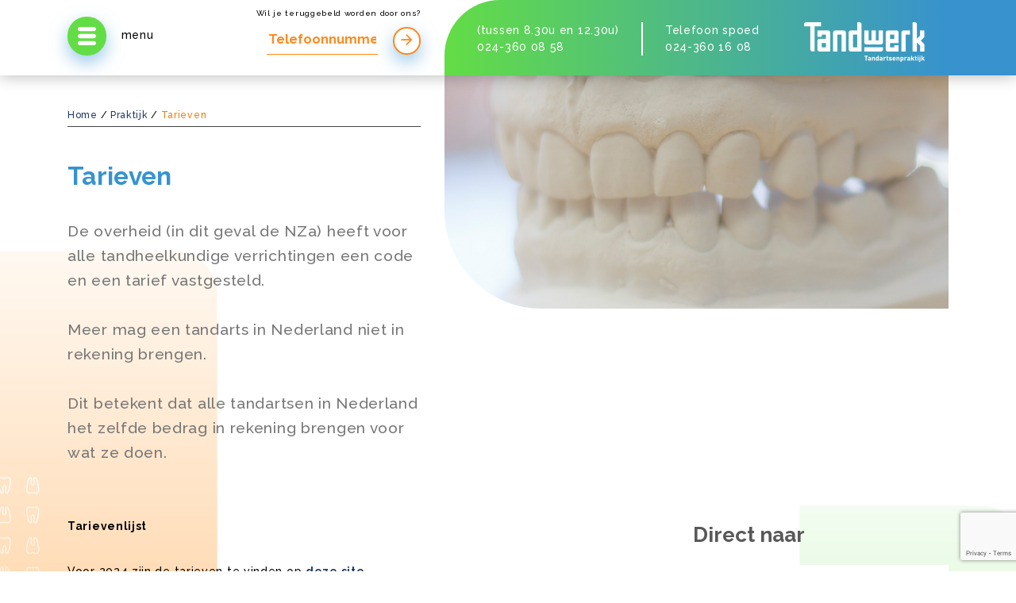

--- FILE ---
content_type: text/html; charset=UTF-8
request_url: https://tandwerk.nl/praktijk/tarieven/
body_size: 55183
content:
<!DOCTYPE html>
<html>
<head>
    <meta name="viewport" content="width=device-width, initial-scale=1">

    <link rel="apple-touch-icon" sizes="72x72" href="/apple-touch-icon.png">
    <link rel="icon" type="image/png" sizes="32x32" href="/favicon-32x32.png">
    <link rel="icon" type="image/png" sizes="16x16" href="/favicon-16x16.png">
    <link rel="manifest" href="/site.webmanifest">
    <link rel="mask-icon" href="/safari-pinned-tab.svg" color="#5bbad5">
    <meta name="msapplication-TileColor" content="#da532c">
    <meta name="theme-color" content="#ffffff">

    <meta name="viewport" content="width=device-width, minimum-scale=1.0, maximum-scale=1.0, user-scalable=no">

    <script async src="https://www.googletagmanager.com/gtag/js?id=G-4HZ7SHDX9B"></script>
    <script>
    window.dataLayer = window.dataLayer || [];
    function gtag(){dataLayer.push(arguments);}
    gtag('js', new Date());

    gtag('config', 'G-4HZ7SHDX9B');
    </script>


    <title>Tarieven - Tandwerk</title>
    <meta name='robots' content='index, follow, max-image-preview:large, max-snippet:-1, max-video-preview:-1' />
	<style>img:is([sizes="auto" i], [sizes^="auto," i]) { contain-intrinsic-size: 3000px 1500px }</style>
	
	<!-- This site is optimized with the Yoast SEO plugin v24.4 - https://yoast.com/wordpress/plugins/seo/ -->
	<link rel="canonical" href="https://tandwerk.nl/praktijk/tarieven/" />
	<meta property="og:locale" content="nl_NL" />
	<meta property="og:type" content="article" />
	<meta property="og:title" content="Tarieven - Tandwerk" />
	<meta property="og:url" content="https://tandwerk.nl/praktijk/tarieven/" />
	<meta property="og:site_name" content="Tandwerk" />
	<meta property="article:modified_time" content="2024-03-01T08:36:30+00:00" />
	<meta name="twitter:card" content="summary_large_image" />
	<script type="application/ld+json" class="yoast-schema-graph">{"@context":"https://schema.org","@graph":[{"@type":"WebPage","@id":"https://tandwerk.nl/praktijk/tarieven/","url":"https://tandwerk.nl/praktijk/tarieven/","name":"Tarieven - Tandwerk","isPartOf":{"@id":"https://tandwerk.nl/#website"},"datePublished":"2018-05-07T10:45:57+00:00","dateModified":"2024-03-01T08:36:30+00:00","breadcrumb":{"@id":"https://tandwerk.nl/praktijk/tarieven/#breadcrumb"},"inLanguage":"nl-NL","potentialAction":[{"@type":"ReadAction","target":["https://tandwerk.nl/praktijk/tarieven/"]}]},{"@type":"BreadcrumbList","@id":"https://tandwerk.nl/praktijk/tarieven/#breadcrumb","itemListElement":[{"@type":"ListItem","position":1,"name":"Home","item":"https://tandwerk.nl/"},{"@type":"ListItem","position":2,"name":"Praktijk","item":"https://tandwerk.nl/praktijk/"},{"@type":"ListItem","position":3,"name":"Tarieven"}]},{"@type":"WebSite","@id":"https://tandwerk.nl/#website","url":"https://tandwerk.nl/","name":"Tandwerk","description":"","potentialAction":[{"@type":"SearchAction","target":{"@type":"EntryPoint","urlTemplate":"https://tandwerk.nl/?s={search_term_string}"},"query-input":{"@type":"PropertyValueSpecification","valueRequired":true,"valueName":"search_term_string"}}],"inLanguage":"nl-NL"}]}</script>
	<!-- / Yoast SEO plugin. -->


<script type="text/javascript">
/* <![CDATA[ */
window._wpemojiSettings = {"baseUrl":"https:\/\/s.w.org\/images\/core\/emoji\/15.0.3\/72x72\/","ext":".png","svgUrl":"https:\/\/s.w.org\/images\/core\/emoji\/15.0.3\/svg\/","svgExt":".svg","source":{"concatemoji":"https:\/\/tandwerk.nl\/wp-includes\/js\/wp-emoji-release.min.js?ver=6.7.4"}};
/*! This file is auto-generated */
!function(i,n){var o,s,e;function c(e){try{var t={supportTests:e,timestamp:(new Date).valueOf()};sessionStorage.setItem(o,JSON.stringify(t))}catch(e){}}function p(e,t,n){e.clearRect(0,0,e.canvas.width,e.canvas.height),e.fillText(t,0,0);var t=new Uint32Array(e.getImageData(0,0,e.canvas.width,e.canvas.height).data),r=(e.clearRect(0,0,e.canvas.width,e.canvas.height),e.fillText(n,0,0),new Uint32Array(e.getImageData(0,0,e.canvas.width,e.canvas.height).data));return t.every(function(e,t){return e===r[t]})}function u(e,t,n){switch(t){case"flag":return n(e,"\ud83c\udff3\ufe0f\u200d\u26a7\ufe0f","\ud83c\udff3\ufe0f\u200b\u26a7\ufe0f")?!1:!n(e,"\ud83c\uddfa\ud83c\uddf3","\ud83c\uddfa\u200b\ud83c\uddf3")&&!n(e,"\ud83c\udff4\udb40\udc67\udb40\udc62\udb40\udc65\udb40\udc6e\udb40\udc67\udb40\udc7f","\ud83c\udff4\u200b\udb40\udc67\u200b\udb40\udc62\u200b\udb40\udc65\u200b\udb40\udc6e\u200b\udb40\udc67\u200b\udb40\udc7f");case"emoji":return!n(e,"\ud83d\udc26\u200d\u2b1b","\ud83d\udc26\u200b\u2b1b")}return!1}function f(e,t,n){var r="undefined"!=typeof WorkerGlobalScope&&self instanceof WorkerGlobalScope?new OffscreenCanvas(300,150):i.createElement("canvas"),a=r.getContext("2d",{willReadFrequently:!0}),o=(a.textBaseline="top",a.font="600 32px Arial",{});return e.forEach(function(e){o[e]=t(a,e,n)}),o}function t(e){var t=i.createElement("script");t.src=e,t.defer=!0,i.head.appendChild(t)}"undefined"!=typeof Promise&&(o="wpEmojiSettingsSupports",s=["flag","emoji"],n.supports={everything:!0,everythingExceptFlag:!0},e=new Promise(function(e){i.addEventListener("DOMContentLoaded",e,{once:!0})}),new Promise(function(t){var n=function(){try{var e=JSON.parse(sessionStorage.getItem(o));if("object"==typeof e&&"number"==typeof e.timestamp&&(new Date).valueOf()<e.timestamp+604800&&"object"==typeof e.supportTests)return e.supportTests}catch(e){}return null}();if(!n){if("undefined"!=typeof Worker&&"undefined"!=typeof OffscreenCanvas&&"undefined"!=typeof URL&&URL.createObjectURL&&"undefined"!=typeof Blob)try{var e="postMessage("+f.toString()+"("+[JSON.stringify(s),u.toString(),p.toString()].join(",")+"));",r=new Blob([e],{type:"text/javascript"}),a=new Worker(URL.createObjectURL(r),{name:"wpTestEmojiSupports"});return void(a.onmessage=function(e){c(n=e.data),a.terminate(),t(n)})}catch(e){}c(n=f(s,u,p))}t(n)}).then(function(e){for(var t in e)n.supports[t]=e[t],n.supports.everything=n.supports.everything&&n.supports[t],"flag"!==t&&(n.supports.everythingExceptFlag=n.supports.everythingExceptFlag&&n.supports[t]);n.supports.everythingExceptFlag=n.supports.everythingExceptFlag&&!n.supports.flag,n.DOMReady=!1,n.readyCallback=function(){n.DOMReady=!0}}).then(function(){return e}).then(function(){var e;n.supports.everything||(n.readyCallback(),(e=n.source||{}).concatemoji?t(e.concatemoji):e.wpemoji&&e.twemoji&&(t(e.twemoji),t(e.wpemoji)))}))}((window,document),window._wpemojiSettings);
/* ]]> */
</script>
<style id='wp-emoji-styles-inline-css' type='text/css'>

	img.wp-smiley, img.emoji {
		display: inline !important;
		border: none !important;
		box-shadow: none !important;
		height: 1em !important;
		width: 1em !important;
		margin: 0 0.07em !important;
		vertical-align: -0.1em !important;
		background: none !important;
		padding: 0 !important;
	}
</style>
<link rel='stylesheet' id='wp-block-library-css' href='https://tandwerk.nl/wp-includes/css/dist/block-library/style.min.css?ver=6.7.4' type='text/css' media='all' />
<style id='classic-theme-styles-inline-css' type='text/css'>
/*! This file is auto-generated */
.wp-block-button__link{color:#fff;background-color:#32373c;border-radius:9999px;box-shadow:none;text-decoration:none;padding:calc(.667em + 2px) calc(1.333em + 2px);font-size:1.125em}.wp-block-file__button{background:#32373c;color:#fff;text-decoration:none}
</style>
<style id='global-styles-inline-css' type='text/css'>
:root{--wp--preset--aspect-ratio--square: 1;--wp--preset--aspect-ratio--4-3: 4/3;--wp--preset--aspect-ratio--3-4: 3/4;--wp--preset--aspect-ratio--3-2: 3/2;--wp--preset--aspect-ratio--2-3: 2/3;--wp--preset--aspect-ratio--16-9: 16/9;--wp--preset--aspect-ratio--9-16: 9/16;--wp--preset--color--black: #000000;--wp--preset--color--cyan-bluish-gray: #abb8c3;--wp--preset--color--white: #ffffff;--wp--preset--color--pale-pink: #f78da7;--wp--preset--color--vivid-red: #cf2e2e;--wp--preset--color--luminous-vivid-orange: #ff6900;--wp--preset--color--luminous-vivid-amber: #fcb900;--wp--preset--color--light-green-cyan: #7bdcb5;--wp--preset--color--vivid-green-cyan: #00d084;--wp--preset--color--pale-cyan-blue: #8ed1fc;--wp--preset--color--vivid-cyan-blue: #0693e3;--wp--preset--color--vivid-purple: #9b51e0;--wp--preset--gradient--vivid-cyan-blue-to-vivid-purple: linear-gradient(135deg,rgba(6,147,227,1) 0%,rgb(155,81,224) 100%);--wp--preset--gradient--light-green-cyan-to-vivid-green-cyan: linear-gradient(135deg,rgb(122,220,180) 0%,rgb(0,208,130) 100%);--wp--preset--gradient--luminous-vivid-amber-to-luminous-vivid-orange: linear-gradient(135deg,rgba(252,185,0,1) 0%,rgba(255,105,0,1) 100%);--wp--preset--gradient--luminous-vivid-orange-to-vivid-red: linear-gradient(135deg,rgba(255,105,0,1) 0%,rgb(207,46,46) 100%);--wp--preset--gradient--very-light-gray-to-cyan-bluish-gray: linear-gradient(135deg,rgb(238,238,238) 0%,rgb(169,184,195) 100%);--wp--preset--gradient--cool-to-warm-spectrum: linear-gradient(135deg,rgb(74,234,220) 0%,rgb(151,120,209) 20%,rgb(207,42,186) 40%,rgb(238,44,130) 60%,rgb(251,105,98) 80%,rgb(254,248,76) 100%);--wp--preset--gradient--blush-light-purple: linear-gradient(135deg,rgb(255,206,236) 0%,rgb(152,150,240) 100%);--wp--preset--gradient--blush-bordeaux: linear-gradient(135deg,rgb(254,205,165) 0%,rgb(254,45,45) 50%,rgb(107,0,62) 100%);--wp--preset--gradient--luminous-dusk: linear-gradient(135deg,rgb(255,203,112) 0%,rgb(199,81,192) 50%,rgb(65,88,208) 100%);--wp--preset--gradient--pale-ocean: linear-gradient(135deg,rgb(255,245,203) 0%,rgb(182,227,212) 50%,rgb(51,167,181) 100%);--wp--preset--gradient--electric-grass: linear-gradient(135deg,rgb(202,248,128) 0%,rgb(113,206,126) 100%);--wp--preset--gradient--midnight: linear-gradient(135deg,rgb(2,3,129) 0%,rgb(40,116,252) 100%);--wp--preset--font-size--small: 13px;--wp--preset--font-size--medium: 20px;--wp--preset--font-size--large: 36px;--wp--preset--font-size--x-large: 42px;--wp--preset--spacing--20: 0.44rem;--wp--preset--spacing--30: 0.67rem;--wp--preset--spacing--40: 1rem;--wp--preset--spacing--50: 1.5rem;--wp--preset--spacing--60: 2.25rem;--wp--preset--spacing--70: 3.38rem;--wp--preset--spacing--80: 5.06rem;--wp--preset--shadow--natural: 6px 6px 9px rgba(0, 0, 0, 0.2);--wp--preset--shadow--deep: 12px 12px 50px rgba(0, 0, 0, 0.4);--wp--preset--shadow--sharp: 6px 6px 0px rgba(0, 0, 0, 0.2);--wp--preset--shadow--outlined: 6px 6px 0px -3px rgba(255, 255, 255, 1), 6px 6px rgba(0, 0, 0, 1);--wp--preset--shadow--crisp: 6px 6px 0px rgba(0, 0, 0, 1);}:where(.is-layout-flex){gap: 0.5em;}:where(.is-layout-grid){gap: 0.5em;}body .is-layout-flex{display: flex;}.is-layout-flex{flex-wrap: wrap;align-items: center;}.is-layout-flex > :is(*, div){margin: 0;}body .is-layout-grid{display: grid;}.is-layout-grid > :is(*, div){margin: 0;}:where(.wp-block-columns.is-layout-flex){gap: 2em;}:where(.wp-block-columns.is-layout-grid){gap: 2em;}:where(.wp-block-post-template.is-layout-flex){gap: 1.25em;}:where(.wp-block-post-template.is-layout-grid){gap: 1.25em;}.has-black-color{color: var(--wp--preset--color--black) !important;}.has-cyan-bluish-gray-color{color: var(--wp--preset--color--cyan-bluish-gray) !important;}.has-white-color{color: var(--wp--preset--color--white) !important;}.has-pale-pink-color{color: var(--wp--preset--color--pale-pink) !important;}.has-vivid-red-color{color: var(--wp--preset--color--vivid-red) !important;}.has-luminous-vivid-orange-color{color: var(--wp--preset--color--luminous-vivid-orange) !important;}.has-luminous-vivid-amber-color{color: var(--wp--preset--color--luminous-vivid-amber) !important;}.has-light-green-cyan-color{color: var(--wp--preset--color--light-green-cyan) !important;}.has-vivid-green-cyan-color{color: var(--wp--preset--color--vivid-green-cyan) !important;}.has-pale-cyan-blue-color{color: var(--wp--preset--color--pale-cyan-blue) !important;}.has-vivid-cyan-blue-color{color: var(--wp--preset--color--vivid-cyan-blue) !important;}.has-vivid-purple-color{color: var(--wp--preset--color--vivid-purple) !important;}.has-black-background-color{background-color: var(--wp--preset--color--black) !important;}.has-cyan-bluish-gray-background-color{background-color: var(--wp--preset--color--cyan-bluish-gray) !important;}.has-white-background-color{background-color: var(--wp--preset--color--white) !important;}.has-pale-pink-background-color{background-color: var(--wp--preset--color--pale-pink) !important;}.has-vivid-red-background-color{background-color: var(--wp--preset--color--vivid-red) !important;}.has-luminous-vivid-orange-background-color{background-color: var(--wp--preset--color--luminous-vivid-orange) !important;}.has-luminous-vivid-amber-background-color{background-color: var(--wp--preset--color--luminous-vivid-amber) !important;}.has-light-green-cyan-background-color{background-color: var(--wp--preset--color--light-green-cyan) !important;}.has-vivid-green-cyan-background-color{background-color: var(--wp--preset--color--vivid-green-cyan) !important;}.has-pale-cyan-blue-background-color{background-color: var(--wp--preset--color--pale-cyan-blue) !important;}.has-vivid-cyan-blue-background-color{background-color: var(--wp--preset--color--vivid-cyan-blue) !important;}.has-vivid-purple-background-color{background-color: var(--wp--preset--color--vivid-purple) !important;}.has-black-border-color{border-color: var(--wp--preset--color--black) !important;}.has-cyan-bluish-gray-border-color{border-color: var(--wp--preset--color--cyan-bluish-gray) !important;}.has-white-border-color{border-color: var(--wp--preset--color--white) !important;}.has-pale-pink-border-color{border-color: var(--wp--preset--color--pale-pink) !important;}.has-vivid-red-border-color{border-color: var(--wp--preset--color--vivid-red) !important;}.has-luminous-vivid-orange-border-color{border-color: var(--wp--preset--color--luminous-vivid-orange) !important;}.has-luminous-vivid-amber-border-color{border-color: var(--wp--preset--color--luminous-vivid-amber) !important;}.has-light-green-cyan-border-color{border-color: var(--wp--preset--color--light-green-cyan) !important;}.has-vivid-green-cyan-border-color{border-color: var(--wp--preset--color--vivid-green-cyan) !important;}.has-pale-cyan-blue-border-color{border-color: var(--wp--preset--color--pale-cyan-blue) !important;}.has-vivid-cyan-blue-border-color{border-color: var(--wp--preset--color--vivid-cyan-blue) !important;}.has-vivid-purple-border-color{border-color: var(--wp--preset--color--vivid-purple) !important;}.has-vivid-cyan-blue-to-vivid-purple-gradient-background{background: var(--wp--preset--gradient--vivid-cyan-blue-to-vivid-purple) !important;}.has-light-green-cyan-to-vivid-green-cyan-gradient-background{background: var(--wp--preset--gradient--light-green-cyan-to-vivid-green-cyan) !important;}.has-luminous-vivid-amber-to-luminous-vivid-orange-gradient-background{background: var(--wp--preset--gradient--luminous-vivid-amber-to-luminous-vivid-orange) !important;}.has-luminous-vivid-orange-to-vivid-red-gradient-background{background: var(--wp--preset--gradient--luminous-vivid-orange-to-vivid-red) !important;}.has-very-light-gray-to-cyan-bluish-gray-gradient-background{background: var(--wp--preset--gradient--very-light-gray-to-cyan-bluish-gray) !important;}.has-cool-to-warm-spectrum-gradient-background{background: var(--wp--preset--gradient--cool-to-warm-spectrum) !important;}.has-blush-light-purple-gradient-background{background: var(--wp--preset--gradient--blush-light-purple) !important;}.has-blush-bordeaux-gradient-background{background: var(--wp--preset--gradient--blush-bordeaux) !important;}.has-luminous-dusk-gradient-background{background: var(--wp--preset--gradient--luminous-dusk) !important;}.has-pale-ocean-gradient-background{background: var(--wp--preset--gradient--pale-ocean) !important;}.has-electric-grass-gradient-background{background: var(--wp--preset--gradient--electric-grass) !important;}.has-midnight-gradient-background{background: var(--wp--preset--gradient--midnight) !important;}.has-small-font-size{font-size: var(--wp--preset--font-size--small) !important;}.has-medium-font-size{font-size: var(--wp--preset--font-size--medium) !important;}.has-large-font-size{font-size: var(--wp--preset--font-size--large) !important;}.has-x-large-font-size{font-size: var(--wp--preset--font-size--x-large) !important;}
:where(.wp-block-post-template.is-layout-flex){gap: 1.25em;}:where(.wp-block-post-template.is-layout-grid){gap: 1.25em;}
:where(.wp-block-columns.is-layout-flex){gap: 2em;}:where(.wp-block-columns.is-layout-grid){gap: 2em;}
:root :where(.wp-block-pullquote){font-size: 1.5em;line-height: 1.6;}
</style>
<link rel='stylesheet' id='contact-form-7-css' href='https://tandwerk.nl/wp-content/plugins/contact-form-7/includes/css/styles.css?ver=6.0.3' type='text/css' media='all' />
<link rel='stylesheet' id='byron-fonts-css' href='https://fonts.googleapis.com/css?family=Nunito%3A400%2C700%7CRaleway%3A400%2C500%2C600%2C700%2C800&#038;ver=6.7.4' type='text/css' media='all' />
<link rel='stylesheet' id='byron-mdi-css' href='//cdn.materialdesignicons.com/2.1.99/css/materialdesignicons.min.css?ver=6.7.4' type='text/css' media='all' />
<link rel='stylesheet' id='byron-bootstrap-css' href='https://tandwerk.nl/wp-content/themes/byron/css/bootstrap.min.css?ver=3.x' type='text/css' media='all' />
<link rel='stylesheet' id='byron-mdb-css' href='https://tandwerk.nl/wp-content/themes/byron/css/mdb.min.css?ver=3.x' type='text/css' media='all' />
<link rel='stylesheet' id='byron-unslider-css' href='https://tandwerk.nl/wp-content/themes/byron/js/unslider/css/unslider.css?ver=3.x' type='text/css' media='all' />
<link rel='stylesheet' id='byron-connor-css' href='https://tandwerk.nl/wp-content/themes/byron/css/connor.css?ver=1.0' type='text/css' media='all' />
<link rel='stylesheet' id='byron-style-css' href='https://tandwerk.nl/wp-content/themes/byron/css/style.css?ver=1.0' type='text/css' media='all' />
<link rel='stylesheet' id='byron-responsive-css' href='https://tandwerk.nl/wp-content/themes/byron/css/responsive.css?ver=1.0' type='text/css' media='all' />
<link rel="https://api.w.org/" href="https://tandwerk.nl/wp-json/" /><link rel="alternate" title="JSON" type="application/json" href="https://tandwerk.nl/wp-json/wp/v2/pages/504" /><link rel="EditURI" type="application/rsd+xml" title="RSD" href="https://tandwerk.nl/xmlrpc.php?rsd" />
<meta name="generator" content="WordPress 6.7.4" />
<link rel='shortlink' href='https://tandwerk.nl/?p=504' />
<link rel="alternate" title="oEmbed (JSON)" type="application/json+oembed" href="https://tandwerk.nl/wp-json/oembed/1.0/embed?url=https%3A%2F%2Ftandwerk.nl%2Fpraktijk%2Ftarieven%2F" />
<link rel="alternate" title="oEmbed (XML)" type="text/xml+oembed" href="https://tandwerk.nl/wp-json/oembed/1.0/embed?url=https%3A%2F%2Ftandwerk.nl%2Fpraktijk%2Ftarieven%2F&#038;format=xml" />
</head>
<body class="page-template page-template-templates page-template-header-image page-template-templatesheader-image-php page page-id-504 page-child parent-pageid-62">
<!-- OPEN PARALLAX IMAGES -->
<div class="parallax parallax-1" style="background-image: url(https://tandwerk.nl/wp-content/themes/byron/img/background-sub-shapes.svg)" data-z-index="-101" data-parallax="scroll" data-speed="0.7" data-image-src="https://tandwerk.nl/wp-content/themes/byron/img/background-sub-shapes.svg" data-position="top center">
    <div class="parallax parallax-2" style="background-image: url(https://tandwerk.nl/wp-content/themes/byron/img/background-sub-patterns.svg)" data-z-index="-100" data-parallax="scroll" data-speed="0.9" data-image-src="https://tandwerk.nl/wp-content/themes/byron/img/background-sub-patterns.svg" data-position="top center">
        <header class="unscrolled">
            <div id="main-menu">
                <div class="container">
    <div class="row">
        <div class="col">
            <div class="row justify-content-between py-4 pb-lg-0">
                <div class="col-auto">
                    <a href="#main-menu" aria-label="Open menu" class="toggle-menu waves-effet waves-light menu-mobile"></a>
                    <div class="mobile-empty">menu</div>
                </div>
                <div class="col-auto text-right d-none d-lg-block position-static">
                    <div class="belmijterug">
                        
<div class="wpcf7 no-js" id="wpcf7-f121-o1" lang="nl-NL" dir="ltr" data-wpcf7-id="121">
<div class="screen-reader-response"><p role="status" aria-live="polite" aria-atomic="true"></p> <ul></ul></div>
<form action="/praktijk/tarieven/#wpcf7-f121-o1" method="post" class="wpcf7-form init" aria-label="Contactformulier" novalidate="novalidate" data-status="init">
<div style="display: none;">
<input type="hidden" name="_wpcf7" value="121" />
<input type="hidden" name="_wpcf7_version" value="6.0.3" />
<input type="hidden" name="_wpcf7_locale" value="nl_NL" />
<input type="hidden" name="_wpcf7_unit_tag" value="wpcf7-f121-o1" />
<input type="hidden" name="_wpcf7_container_post" value="0" />
<input type="hidden" name="_wpcf7_posted_data_hash" value="" />
<input type="hidden" name="_wpcf7_recaptcha_response" value="" />
</div>
<div style="font-size: 10px; line-height: 10px; margin-top: -20px; margin-bottom: 10px; text-align: left;">Wil je teruggebeld worden door ons?</div>

<span class="wpcf7-form-control-wrap" data-name="text-305"><input size="40" maxlength="400" class="wpcf7-form-control wpcf7-tel wpcf7-validates-as-required wpcf7-text wpcf7-validates-as-tel" aria-required="true" aria-invalid="false" placeholder="Telefoonnummer" value="" type="tel" name="text-305" /></span><span class="blink" style="color: #63dd45; font-weight: bolder;">|</span><button type="submit" style=""> <i class="mdi mdi-arrow-right"> </i> </button><div class="wpcf7-response-output" aria-hidden="true"></div>
</form>
</div>
                    </div>
                </div>
            </div>
        </div>
        <div class="col col-lg-7 d-flex align-items-center align-items-md-stretch">
            <div class="header-logo-kleur">
                <a href="https://tandwerk.nl">
                                            <img src="https://tandwerk.nl/wp-content/uploads/2018/04/tandwerklogokleur.png" alt="" />
                                        </a>
            </div>
            <div class="header-logo-wit">
                <a href="https://tandwerk.nl">
                                                <img src="https://tandwerk.nl/wp-content/uploads/2018/04/tandwerklogowit.png" alt="" />
                                </a>
            </div>
            <div class="headerinfo d-none d-md-flex align-items-start">
                <div class="header-address home-unscrolled">
                    St. Annastraat 10 <br> 6524 GA Nijmegen                </div>
                <div class="header-telefoon">
                    (tussen 8.30u en 12.30u)<br>
                    <a href="tel:024-360 08 58"> 024-360 08 58</a>
                </div>
                <div class="header-telefoon-spoed">
                    Telefoon spoed <br>
                    <a href="tel:024-360 16 08"> 024-360 16 08 </a>
                </div>
                <div class="header-logo home-unscrolled-none">
                    <a href="https://tandwerk.nl">
                        <img src="https://tandwerk.nl/wp-content/uploads/2018/04/tandwerkheaderlogo.png" alt="">
                    </a>
                </div>
            </div>
        </div>
    </div>
</div>
                    <div class="container">
                        <nav role="main">
                            <ul id="menu-main-menu" class="menu"><li id="menu-item-239" class="menu-item menu-item-type-post_type menu-item-object-page menu-item-home menu-item-239"><a href="https://tandwerk.nl/">Home</a><i class="mdi mdi-menu-down submenu-indicator" aria-hidden="true"></i></li><li id="menu-item-245" class="menu-item menu-item-type-post_type menu-item-object-page current-page-ancestor current-menu-ancestor current-menu-parent current-page-parent current_page_parent current_page_ancestor menu-item-has-children menu-item-245"><a href="https://tandwerk.nl/praktijk/">Praktijk</a><i class="mdi mdi-menu-down submenu-indicator" aria-hidden="true"></i><ul class="sub-menu"><li id="menu-item-551" class="menu-item menu-item-type-post_type menu-item-object-page current-menu-item page_item page-item-504 current_page_item menu-item-551"><a href="https://tandwerk.nl/praktijk/tarieven/" aria-current="page">Tarieven</a><i class="mdi mdi-menu-down submenu-indicator" aria-hidden="true"></i></li><li id="menu-item-548" class="menu-item menu-item-type-post_type menu-item-object-page menu-item-548"><a href="https://tandwerk.nl/praktijk/historie/">Historie</a><i class="mdi mdi-menu-down submenu-indicator" aria-hidden="true"></i></li><li id="menu-item-552" class="menu-item menu-item-type-post_type menu-item-object-page menu-item-552"><a href="https://tandwerk.nl/praktijk/team/">Team</a><i class="mdi mdi-menu-down submenu-indicator" aria-hidden="true"></i></li><li id="menu-item-550" class="menu-item menu-item-type-post_type menu-item-object-page menu-item-550"><a href="https://tandwerk.nl/praktijk/nota/">Nota van infomedics</a><i class="mdi mdi-menu-down submenu-indicator" aria-hidden="true"></i></li><li id="menu-item-549" class="menu-item menu-item-type-post_type menu-item-object-page menu-item-549"><a href="https://tandwerk.nl/praktijk/hygiene/">Hygiëne</a><i class="mdi mdi-menu-down submenu-indicator" aria-hidden="true"></i></li><li id="menu-item-553" class="menu-item menu-item-type-post_type menu-item-object-page menu-item-553"><a href="https://tandwerk.nl/praktijk/vacatures/">Corona</a><i class="mdi mdi-menu-down submenu-indicator" aria-hidden="true"></i></li><li id="menu-item-894" class="menu-item menu-item-type-post_type menu-item-object-page menu-item-894"><a href="https://tandwerk.nl/sent/">SEN|T</a><i class="mdi mdi-menu-down submenu-indicator" aria-hidden="true"></i></li><li id="menu-item-895" class="menu-item menu-item-type-post_type menu-item-object-page menu-item-895"><a href="https://tandwerk.nl/praktijk/vacatures-2/">Vacatures</a><i class="mdi mdi-menu-down submenu-indicator" aria-hidden="true"></i></li></ul></li><li id="menu-item-244" class="menu-item menu-item-type-post_type menu-item-object-page menu-item-has-children menu-item-244"><a href="https://tandwerk.nl/afspraken/">Afspraken</a><i class="mdi mdi-menu-down submenu-indicator" aria-hidden="true"></i><ul class="sub-menu"><li id="menu-item-344" class="menu-item menu-item-type-post_type menu-item-object-page menu-item-344"><a href="https://tandwerk.nl/afspraken/patient-worden/">Patiënt worden</a><i class="mdi mdi-menu-down submenu-indicator" aria-hidden="true"></i></li><li id="menu-item-249" class="menu-item menu-item-type-post_type menu-item-object-page menu-item-249"><a href="https://tandwerk.nl/afspraken/afspraak-afzeggen/">Afspraak afzeggen</a><i class="mdi mdi-menu-down submenu-indicator" aria-hidden="true"></i></li><li id="menu-item-248" class="menu-item menu-item-type-post_type menu-item-object-page menu-item-248"><a href="https://tandwerk.nl/afspraken/afspraak-verzetten/">Afspraak verzetten</a><i class="mdi mdi-menu-down submenu-indicator" aria-hidden="true"></i></li><li id="menu-item-247" class="menu-item menu-item-type-post_type menu-item-object-page menu-item-247"><a href="https://tandwerk.nl/afspraken/oproepkaart/">Oproepkaart</a><i class="mdi mdi-menu-down submenu-indicator" aria-hidden="true"></i></li><li id="menu-item-246" class="menu-item menu-item-type-post_type menu-item-object-page menu-item-246"><a href="https://tandwerk.nl/spoedgevallen/">Spoedgevallen</a><i class="mdi mdi-menu-down submenu-indicator" aria-hidden="true"></i></li></ul></li><li id="menu-item-625" class="menu-item menu-item-type-post_type_archive menu-item-object-byron_behandeling menu-item-has-children menu-item-625"><a href="https://tandwerk.nl/behandelingen/">Behandelingen</a><i class="mdi mdi-menu-down submenu-indicator" aria-hidden="true"></i><ul class="sub-menu"><li id="menu-item-646" class="menu-item menu-item-type-post_type menu-item-object-byron_behandeling menu-item-646"><a href="https://tandwerk.nl/behandelingen/wortelkanaalbehandeling-2/">Wortelkanaalbehandeling</a><i class="mdi mdi-menu-down submenu-indicator" aria-hidden="true"></i></li><li id="menu-item-631" class="menu-item menu-item-type-post_type menu-item-object-byron_behandeling menu-item-631"><a href="https://tandwerk.nl/behandelingen/amalgaam-verwijderen/">Amalgaam verwijderen</a><i class="mdi mdi-menu-down submenu-indicator" aria-hidden="true"></i></li><li id="menu-item-632" class="menu-item menu-item-type-post_type menu-item-object-byron_behandeling menu-item-632"><a href="https://tandwerk.nl/behandelingen/cofferdam/">Cofferdam</a><i class="mdi mdi-menu-down submenu-indicator" aria-hidden="true"></i></li><li id="menu-item-633" class="menu-item menu-item-type-post_type menu-item-object-byron_behandeling menu-item-633"><a href="https://tandwerk.nl/behandelingen/esthetische-tandheelkunde/">Esthetische tandheelkunde</a><i class="mdi mdi-menu-down submenu-indicator" aria-hidden="true"></i></li><li id="menu-item-634" class="menu-item menu-item-type-post_type menu-item-object-byron_behandeling menu-item-634"><a href="https://tandwerk.nl/behandelingen/fluoride/">Fluoride</a><i class="mdi mdi-menu-down submenu-indicator" aria-hidden="true"></i></li><li id="menu-item-635" class="menu-item menu-item-type-post_type menu-item-object-byron_behandeling menu-item-635"><a href="https://tandwerk.nl/behandelingen/vulling/">Gaatjes vullen</a><i class="mdi mdi-menu-down submenu-indicator" aria-hidden="true"></i></li><li id="menu-item-636" class="menu-item menu-item-type-post_type menu-item-object-byron_behandeling menu-item-636"><a href="https://tandwerk.nl/behandelingen/gebitsreiniging/">Gebitsreiniging</a><i class="mdi mdi-menu-down submenu-indicator" aria-hidden="true"></i></li><li id="menu-item-637" class="menu-item menu-item-type-post_type menu-item-object-byron_behandeling menu-item-637"><a href="https://tandwerk.nl/behandelingen/knarsplaat-2/">Knarsplaat/spalk</a><i class="mdi mdi-menu-down submenu-indicator" aria-hidden="true"></i></li><li id="menu-item-638" class="menu-item menu-item-type-post_type menu-item-object-byron_behandeling menu-item-638"><a href="https://tandwerk.nl/behandelingen/kroon/">Kroon</a><i class="mdi mdi-menu-down submenu-indicator" aria-hidden="true"></i></li><li id="menu-item-639" class="menu-item menu-item-type-post_type menu-item-object-byron_behandeling menu-item-639"><a href="https://tandwerk.nl/behandelingen/microscopische-tandheelkunde/">Microscopische Tandheelkunde</a><i class="mdi mdi-menu-down submenu-indicator" aria-hidden="true"></i></li><li id="menu-item-640" class="menu-item menu-item-type-post_type menu-item-object-byron_behandeling menu-item-640"><a href="https://tandwerk.nl/behandelingen/orthodontie/">Orthodontie</a><i class="mdi mdi-menu-down submenu-indicator" aria-hidden="true"></i></li><li id="menu-item-641" class="menu-item menu-item-type-post_type menu-item-object-byron_behandeling menu-item-641"><a href="https://tandwerk.nl/behandelingen/perodieke-controle-2/">Periodieke controle</a><i class="mdi mdi-menu-down submenu-indicator" aria-hidden="true"></i></li><li id="menu-item-642" class="menu-item menu-item-type-post_type menu-item-object-byron_behandeling menu-item-642"><a href="https://tandwerk.nl/behandelingen/rontgen-intra-extra-oraal/">Röntgen intra- en extra oraal</a><i class="mdi mdi-menu-down submenu-indicator" aria-hidden="true"></i></li><li id="menu-item-643" class="menu-item menu-item-type-post_type menu-item-object-byron_behandeling menu-item-643"><a href="https://tandwerk.nl/behandelingen/tanden-bleken/">Tanden bleken</a><i class="mdi mdi-menu-down submenu-indicator" aria-hidden="true"></i></li><li id="menu-item-644" class="menu-item menu-item-type-post_type menu-item-object-byron_behandeling menu-item-644"><a href="https://tandwerk.nl/behandelingen/tanden-en-kiezen-trekken/">Tanden en kiezen trekken</a><i class="mdi mdi-menu-down submenu-indicator" aria-hidden="true"></i></li><li id="menu-item-645" class="menu-item menu-item-type-post_type menu-item-object-byron_behandeling menu-item-645"><a href="https://tandwerk.nl/behandelingen/verdoven/">Verdoven</a><i class="mdi mdi-menu-down submenu-indicator" aria-hidden="true"></i></li></ul></li><li id="menu-item-626" class="menu-item menu-item-type-custom menu-item-object-custom menu-item-has-children menu-item-626"><a href="#">Verwijzing</a><i class="mdi mdi-menu-down submenu-indicator" aria-hidden="true"></i><ul class="sub-menu"><li id="menu-item-648" class="menu-item menu-item-type-post_type menu-item-object-page menu-item-648"><a href="https://tandwerk.nl/informatie-voor-patienten/">Informatie voor patiënten</a><i class="mdi mdi-menu-down submenu-indicator" aria-hidden="true"></i></li><li id="menu-item-647" class="menu-item menu-item-type-post_type menu-item-object-page menu-item-647"><a href="https://tandwerk.nl/informatie-voor-patienten/informatie-voor-verwijzers/">Informatie voor verwijzers</a><i class="mdi mdi-menu-down submenu-indicator" aria-hidden="true"></i></li></ul></li><li id="menu-item-241" class="menu-item menu-item-type-post_type menu-item-object-page menu-item-241"><a href="https://tandwerk.nl/contact/">Contact</a><i class="mdi mdi-menu-down submenu-indicator" aria-hidden="true"></i></li></ul>                        </nav>
                    </div>
                                    <div class="menu-bottom container d-lg-none">
                    <div class="menu-bottom-inner">
                        <div class="phone-number">
                            <a class="phone-number-link" href="tel:024-360 08 58"> 024-360 08 58</a>
                            <br>
                            (tussen 8.30u en 12.30u)                        </div>
                        <div class="header-telefoon-spoed">
                            Telefoon spoed <br>
                            <a href="tel:024-360 16 08"> 024-360 16 08 </a>
                        </div>
                    </div>
                </div>
                <div class="fixed-button d-sm-none">
                    <a href="tel:024-360 08 58" title="Tandwerk bellen"><i aria-hidden="true" class="mdi mdi-phone"></i></a>
                </div>
            </div>
            <div class="header">
                <div class="container">
    <div class="row">
        <div class="col">
            <div class="row justify-content-between py-4 pb-lg-0">
                <div class="col-auto">
                    <a href="#main-menu" aria-label="Open menu" class="toggle-menu waves-effet waves-light menu-mobile"></a>
                    <div class="mobile-empty">menu</div>
                </div>
                <div class="col-auto text-right d-none d-lg-block position-static">
                    <div class="belmijterug">
                        
<div class="wpcf7 no-js" id="wpcf7-f121-o2" lang="nl-NL" dir="ltr" data-wpcf7-id="121">
<div class="screen-reader-response"><p role="status" aria-live="polite" aria-atomic="true"></p> <ul></ul></div>
<form action="/praktijk/tarieven/#wpcf7-f121-o2" method="post" class="wpcf7-form init" aria-label="Contactformulier" novalidate="novalidate" data-status="init">
<div style="display: none;">
<input type="hidden" name="_wpcf7" value="121" />
<input type="hidden" name="_wpcf7_version" value="6.0.3" />
<input type="hidden" name="_wpcf7_locale" value="nl_NL" />
<input type="hidden" name="_wpcf7_unit_tag" value="wpcf7-f121-o2" />
<input type="hidden" name="_wpcf7_container_post" value="0" />
<input type="hidden" name="_wpcf7_posted_data_hash" value="" />
<input type="hidden" name="_wpcf7_recaptcha_response" value="" />
</div>
<div style="font-size: 10px; line-height: 10px; margin-top: -20px; margin-bottom: 10px; text-align: left;">Wil je teruggebeld worden door ons?</div>

<span class="wpcf7-form-control-wrap" data-name="text-305"><input size="40" maxlength="400" class="wpcf7-form-control wpcf7-tel wpcf7-validates-as-required wpcf7-text wpcf7-validates-as-tel" aria-required="true" aria-invalid="false" placeholder="Telefoonnummer" value="" type="tel" name="text-305" /></span><span class="blink" style="color: #63dd45; font-weight: bolder;">|</span><button type="submit" style=""> <i class="mdi mdi-arrow-right"> </i> </button><div class="wpcf7-response-output" aria-hidden="true"></div>
</form>
</div>
                    </div>
                </div>
            </div>
        </div>
        <div class="col col-lg-7 d-flex align-items-center align-items-md-stretch">
            <div class="header-logo-kleur">
                <a href="https://tandwerk.nl">
                                            <img src="https://tandwerk.nl/wp-content/uploads/2018/04/tandwerklogokleur.png" alt="" />
                                        </a>
            </div>
            <div class="header-logo-wit">
                <a href="https://tandwerk.nl">
                                                <img src="https://tandwerk.nl/wp-content/uploads/2018/04/tandwerklogowit.png" alt="" />
                                </a>
            </div>
            <div class="headerinfo d-none d-md-flex align-items-start">
                <div class="header-address home-unscrolled">
                    St. Annastraat 10 <br> 6524 GA Nijmegen                </div>
                <div class="header-telefoon">
                    (tussen 8.30u en 12.30u)<br>
                    <a href="tel:024-360 08 58"> 024-360 08 58</a>
                </div>
                <div class="header-telefoon-spoed">
                    Telefoon spoed <br>
                    <a href="tel:024-360 16 08"> 024-360 16 08 </a>
                </div>
                <div class="header-logo home-unscrolled-none">
                    <a href="https://tandwerk.nl">
                        <img src="https://tandwerk.nl/wp-content/uploads/2018/04/tandwerkheaderlogo.png" alt="">
                    </a>
                </div>
            </div>
        </div>
    </div>
</div>
            </div>
        </header>
        <div class="container fadein">
            <div class="row mb-lg-5">
                <div class="col-12 col-lg-7 order-first order-lg-last">
                    <div class="header-image">
                        <img src="https://tandwerk.nl/wp-content/uploads/2018/08/18.jpg" alt="">
                    </div>
                </div>
                <div class="col-12 col-lg-5 order-last order-lg-first">
                    
    <p id="breadcrumbs"> <small><span><span><a href="https://tandwerk.nl/">Home</a></span> / <span><a href="https://tandwerk.nl/praktijk/">Praktijk</a></span> / <span class="breadcrumb_last" aria-current="page">Tarieven</span></span></small></p>
                        <h1>Tarieven</h1>
                    <p class="lead">De overheid (in dit geval de NZa) heeft voor alle tandheelkundige verrichtingen een code en een tarief vastgesteld.<br /><br />
Meer mag een tandarts in Nederland niet in rekening brengen.<br /><br />
Dit betekent dat alle tandartsen in Nederland het zelfde bedrag in rekening brengen voor wat ze doen.</p>
                </div>
            </div>
            <div class="row">
                <div class="col-12 col-lg-8 col-xl-7">
                    <p><strong>Tarievenlijst</strong></p>
<p>Voor 2024 zijn de tarieven te vinden op <strong><a href="https://knmt.nl/media/38248">deze site</a>.<br />
</strong>De lijst die je hier ziet bestaat deels uit deelverrichtingen.<br />
Eén behandeling wordt hierdoor vaak gedeclareerd met diverse codes.</p>
<p><strong>Begroting</strong></p>
<p>Wanneer je een begroting hebt gekregen en hier toelichting op wenst, spreek dan je behandelaar aan, die kan het dan gericht uitleggen.<br />
De tariefstructuur die we gebruiken is helaas ondoorzichtig, maar we zijn zoals gezegd door de wet verplicht deze te gebruiken.<br />
Er bestaat gelukkig een <strong><a href="https://www.mondzorgkosten.nl"><span style="color: #00ff00;">website</span></a></strong> die elke code/verrichting uitlegt.</p>
<p><strong>Zorgsom</strong></p>
<p>We beschikken over software waarmee we online realtime kunnen kijken hoeveel je op basis van je verzekeringspolis uitgekeerd krijgt van je zorgverzekeraar op basis van een behandelplan.<br />
Dit kan erg handig zijn.<br />
<span style="color: #ff0000;">Let hierbij wel op het volgende</span>: We kunnen niet zien wat eventueel al is uitgekeerd voor behandelingen bij andere tandartsen of mondhygiënisten. Dus als je in het huidige kalenderjaar bijvoorbeeld bij een andere praktijk bent geweest voor een behandeling dan klopt de berekening niet meer. Breng ons dus als je een kloppende inschatting van je vergoeding wil op de hoogte van zo&#8217;n uitstapje.</p>
<p><strong>Kosten Tandtechniek</strong></p>
<p>Tandtechniek kosten variëren per laboratorium en per werkstuk teveel om er hier een opsomming van te maken.<br />
Voor elk werkstuk wordt individueel een kostenbegroting gemaakt waarin de techniekkosten zijn opgenomen als exact bedrag.</p>
<p><strong>Zorgcontract verzekering</strong></p>
<p>Tandwerk is door geen enkele zorgverzekeraar gecontracteerd.<br />
Dit is een weloverwogen besluit wat we hebben genomen om de verhoudingen in de zorg zuiver te houden.</p>
                </div>
                <div class="col-12 col-lg-4 offset-xl-1">
                    <h3 class="sidebar_title">Direct naar</h3>

<div class="sidebar-cards">
            <a class="sidebar-card" href="https://tandwerk.nl/afspraken/afspraak-afzeggen/">
            <div class="card-text">
                <span class="card-title">Afspraak afzeggen</span>
                <div class="mobile-circle"><svg xmlns="http://www.w3.org/2000/svg" viewBox="0 0 37.94 27.51" fill="#ffffff"><path d="M24.18,27.51a2,2,0,0,1-1.41-3.42L33.11,13.75,22.77,3.41A2,2,0,0,1,25.6.59L37.35,12.34a2,2,0,0,1,.59,1.41,2,2,0,0,1-.59,1.42L25.6,26.92A2,2,0,0,1,24.18,27.51Z"/><path d="M35.94,15.75H2a2,2,0,0,1,0-4H35.94a2,2,0,0,1,0,4Z"/></svg>
</div>
            </div>
            <div class="card-link">
                <span class="button-underline">
                    Lees meer
                    <svg xmlns="http://www.w3.org/2000/svg" viewBox="0 0 37.94 27.51"><path d="M24.18,27.51a2,2,0,0,1-1.41-3.42L33.11,13.75,22.77,3.41A2,2,0,0,1,25.6.59L37.35,12.34a2,2,0,0,1,.59,1.41,2,2,0,0,1-.59,1.42L25.6,26.92A2,2,0,0,1,24.18,27.51Z"/><path d="M35.94,15.75H2a2,2,0,0,1,0-4H35.94a2,2,0,0,1,0,4Z"/></svg>
                </span>
            </div>
        </a>
                <a class="sidebar-card" href="https://tandwerk.nl/afspraken/afspraak-verzetten/">
            <div class="card-text">
                <span class="card-title">Afspraak verzetten</span>
                <div class="mobile-circle"><svg xmlns="http://www.w3.org/2000/svg" viewBox="0 0 37.94 27.51" fill="#ffffff"><path d="M24.18,27.51a2,2,0,0,1-1.41-3.42L33.11,13.75,22.77,3.41A2,2,0,0,1,25.6.59L37.35,12.34a2,2,0,0,1,.59,1.41,2,2,0,0,1-.59,1.42L25.6,26.92A2,2,0,0,1,24.18,27.51Z"/><path d="M35.94,15.75H2a2,2,0,0,1,0-4H35.94a2,2,0,0,1,0,4Z"/></svg>
</div>
            </div>
            <div class="card-link">
                <span class="button-underline">
                    Lees meer
                    <svg xmlns="http://www.w3.org/2000/svg" viewBox="0 0 37.94 27.51"><path d="M24.18,27.51a2,2,0,0,1-1.41-3.42L33.11,13.75,22.77,3.41A2,2,0,0,1,25.6.59L37.35,12.34a2,2,0,0,1,.59,1.41,2,2,0,0,1-.59,1.42L25.6,26.92A2,2,0,0,1,24.18,27.51Z"/><path d="M35.94,15.75H2a2,2,0,0,1,0-4H35.94a2,2,0,0,1,0,4Z"/></svg>
                </span>
            </div>
        </a>
                <a class="sidebar-card" href="https://tandwerk.nl/afspraken/oproepkaart/">
            <div class="card-text">
                <span class="card-title">Oproepkaart</span>
                <div class="mobile-circle"><svg xmlns="http://www.w3.org/2000/svg" viewBox="0 0 37.94 27.51" fill="#ffffff"><path d="M24.18,27.51a2,2,0,0,1-1.41-3.42L33.11,13.75,22.77,3.41A2,2,0,0,1,25.6.59L37.35,12.34a2,2,0,0,1,.59,1.41,2,2,0,0,1-.59,1.42L25.6,26.92A2,2,0,0,1,24.18,27.51Z"/><path d="M35.94,15.75H2a2,2,0,0,1,0-4H35.94a2,2,0,0,1,0,4Z"/></svg>
</div>
            </div>
            <div class="card-link">
                <span class="button-underline">
                    Lees meer
                    <svg xmlns="http://www.w3.org/2000/svg" viewBox="0 0 37.94 27.51"><path d="M24.18,27.51a2,2,0,0,1-1.41-3.42L33.11,13.75,22.77,3.41A2,2,0,0,1,25.6.59L37.35,12.34a2,2,0,0,1,.59,1.41,2,2,0,0,1-.59,1.42L25.6,26.92A2,2,0,0,1,24.18,27.51Z"/><path d="M35.94,15.75H2a2,2,0,0,1,0-4H35.94a2,2,0,0,1,0,4Z"/></svg>
                </span>
            </div>
        </a>
                <a class="sidebar-card" href="https://tandwerk.nl/spoedgevallen/">
            <div class="card-text">
                <span class="card-title">Spoedgevallen</span>
                <div class="mobile-circle"><svg xmlns="http://www.w3.org/2000/svg" viewBox="0 0 37.94 27.51" fill="#ffffff"><path d="M24.18,27.51a2,2,0,0,1-1.41-3.42L33.11,13.75,22.77,3.41A2,2,0,0,1,25.6.59L37.35,12.34a2,2,0,0,1,.59,1.41,2,2,0,0,1-.59,1.42L25.6,26.92A2,2,0,0,1,24.18,27.51Z"/><path d="M35.94,15.75H2a2,2,0,0,1,0-4H35.94a2,2,0,0,1,0,4Z"/></svg>
</div>
            </div>
            <div class="card-link">
                <span class="button-underline">
                    Lees meer
                    <svg xmlns="http://www.w3.org/2000/svg" viewBox="0 0 37.94 27.51"><path d="M24.18,27.51a2,2,0,0,1-1.41-3.42L33.11,13.75,22.77,3.41A2,2,0,0,1,25.6.59L37.35,12.34a2,2,0,0,1,.59,1.41,2,2,0,0,1-.59,1.42L25.6,26.92A2,2,0,0,1,24.18,27.51Z"/><path d="M35.94,15.75H2a2,2,0,0,1,0-4H35.94a2,2,0,0,1,0,4Z"/></svg>
                </span>
            </div>
        </a>
        </div>
<div class="select-wrapper d-sm-hidden">
    <div class="select-arrow"> </div>
    <select class="sidebar-select-menu browser-default" name="href">
        <option selected value="">Direct naar...</option>

                    <option value="https://tandwerk.nl/afspraken/afspraak-afzeggen/">Afspraak afzeggen</option>
                        <option value="https://tandwerk.nl/afspraken/afspraak-verzetten/">Afspraak verzetten</option>
                        <option value="https://tandwerk.nl/afspraken/oproepkaart/">Oproepkaart</option>
                        <option value="https://tandwerk.nl/spoedgevallen/">Spoedgevallen</option>
                </select>
    <a href="#" class="scroll-btn-footer waves-effect waves-light"> <img src="/wp-content/themes/byron/img/arrowdownwhite.png" alt="scroll arrow"></a>
</div>
                </div>
            </div>
        </div>
                <div class="container">
            <footer>
                <div class="row">
                    <div class="col-11 col-md-5 col-lg-2 offset-1">

                        <a href="https://tandwerk.nl">
                                                                                    <img class="logo_footer" src="https://tandwerk.nl/wp-content/uploads/2018/03/tandwerklogo.png" alt="" />
                                                    </a>

                        <p>
                            St. Annastraat 10 <br> 6524 GA Nijmegen                        </p>
                        <p>
                            <a href="tel:024-360 08 58"> 024-360 08 58</a>
                            (tussen 8.30u en 12.30u)                        </p>

                        <p>
                            Telefoon spoed <br>
                            <a href="tel:024-360 16 08"> 024-360 16 08 </a>
                        </p>

                        <p>
                            <a href="mailto:info@tandwerk.nl">info@tandwerk.nl</a>
                        </p>
                        <p>
                                            	           <a href="https://www.youtube.com/channel/UCaZ9SHviiI_kxAw4687KYHg/videos" target="_blank" target=""> <img src="https://tandwerk.nl/wp-content/themes/byron/img/youtube-icon.png" alt="Youtube kanaal Tandwerk" height="18px" width="81px"></a>
                                                  </p>
                   </div>

                    <div class="col col-md-6 col-lg-2 offset-1 offset-md-0 offset-lg-1 mobile-empty">
                        <h4 class="heading-margin">Openingstijden</h4>
                        <p><strong>ma</strong> 08.30 &#8211; 17.00<br />
<strong>di</strong> 08.30 &#8211; 17.00<br />
<strong>wo</strong> 08.30 &#8211; 17.00<br />
<strong>do</strong> 08.30 &#8211; 17.00<br />
<strong>vr</strong> 08.30 &#8211; 17.00<br />
<strong>za</strong> gesloten<br />
<strong>zo</strong> gesloten</p>
                    </div>
                    <div class="col col-md-5 col-lg-3 col-xl-2 offset-1 offset-lg-0 mobile-empty">
                        <h4>Tandwerk.nl</h4>
                        <div class="menu-footer-sitemap-container"><ul id="menu-footer-sitemap" class="menu"><li id="menu-item-93" class="menu-item menu-item-type-post_type menu-item-object-page menu-item-93"><a href="https://tandwerk.nl/informatie-voor-patienten/">Informatie voor patiënten</a></li>
<li id="menu-item-94" class="menu-item menu-item-type-post_type menu-item-object-page menu-item-94"><a href="https://tandwerk.nl/behandelingen/">Behandelingen</a></li>
<li id="menu-item-95" class="menu-item menu-item-type-post_type menu-item-object-page menu-item-95"><a href="https://tandwerk.nl/afspraken/">Afspraken</a></li>
<li id="menu-item-96" class="menu-item menu-item-type-post_type menu-item-object-page current-page-ancestor menu-item-96"><a href="https://tandwerk.nl/praktijk/">Praktijk</a></li>
<li id="menu-item-92" class="menu-item menu-item-type-post_type menu-item-object-page menu-item-92"><a href="https://tandwerk.nl/contact/">Contact</a></li>
</ul></div>                    </div>
                    <div class="col col-md-6 col-lg-3 col-xl-2 offset-1 offset-md-0 mobile-empty">
                        <h4 class="mobile-margin">Behandelingen</h4>
                        <div class="menu-behandelingen-container"><ul id="menu-behandelingen" class="menu"><li id="menu-item-214" class="menu-item menu-item-type-post_type menu-item-object-byron_behandeling menu-item-214"><a href="https://tandwerk.nl/behandelingen/kindertandheelkunde-2/">Kindertandheelkunde</a></li>
<li id="menu-item-215" class="menu-item menu-item-type-post_type menu-item-object-byron_behandeling menu-item-215"><a href="https://tandwerk.nl/behandelingen/wortelkanaalbehandeling-2/">Wortelkanaalbehandeling</a></li>
<li id="menu-item-216" class="menu-item menu-item-type-post_type menu-item-object-byron_behandeling menu-item-216"><a href="https://tandwerk.nl/behandelingen/knarsplaat-2/">Knarsplaat/spalk</a></li>
<li id="menu-item-219" class="menu-item menu-item-type-post_type menu-item-object-byron_behandeling menu-item-219"><a href="https://tandwerk.nl/behandelingen/vulling/">Gaatjes vullen</a></li>
<li id="menu-item-220" class="menu-item menu-item-type-post_type menu-item-object-byron_behandeling menu-item-220"><a href="https://tandwerk.nl/behandelingen/perodieke-controle-2/">Periodieke controle</a></li>
<li id="menu-item-225" class="menu-item menu-item-type-post_type menu-item-object-byron_behandeling menu-item-225"><a href="https://tandwerk.nl/behandelingen/kroon/">Kroon</a></li>
</ul></div>                    </div>

                </div>
                <div class="row footerbottom">
                    <div class="col-11 offset-1">
                        Tandwerk Tandartsenpraktijk - &copy; 2025 <a href="/disclaimer">Disclaimer</a>
                    </div>
                </div>

            </footer>
        </div>
    <!-- CLOSE PARALLAX IMAGES -->
    </div>
</div>
<script type="text/javascript" src="https://tandwerk.nl/wp-includes/js/dist/hooks.min.js?ver=4d63a3d491d11ffd8ac6" id="wp-hooks-js"></script>
<script type="text/javascript" src="https://tandwerk.nl/wp-includes/js/dist/i18n.min.js?ver=5e580eb46a90c2b997e6" id="wp-i18n-js"></script>
<script type="text/javascript" id="wp-i18n-js-after">
/* <![CDATA[ */
wp.i18n.setLocaleData( { 'text direction\u0004ltr': [ 'ltr' ] } );
/* ]]> */
</script>
<script type="text/javascript" src="https://tandwerk.nl/wp-content/plugins/contact-form-7/includes/swv/js/index.js?ver=6.0.3" id="swv-js"></script>
<script type="text/javascript" id="contact-form-7-js-translations">
/* <![CDATA[ */
( function( domain, translations ) {
	var localeData = translations.locale_data[ domain ] || translations.locale_data.messages;
	localeData[""].domain = domain;
	wp.i18n.setLocaleData( localeData, domain );
} )( "contact-form-7", {"translation-revision-date":"2025-01-14 19:36:16+0000","generator":"GlotPress\/4.0.1","domain":"messages","locale_data":{"messages":{"":{"domain":"messages","plural-forms":"nplurals=2; plural=n != 1;","lang":"nl"},"This contact form is placed in the wrong place.":["Dit contactformulier staat op de verkeerde plek."],"Error:":["Fout:"]}},"comment":{"reference":"includes\/js\/index.js"}} );
/* ]]> */
</script>
<script type="text/javascript" id="contact-form-7-js-before">
/* <![CDATA[ */
var wpcf7 = {
    "api": {
        "root": "https:\/\/tandwerk.nl\/wp-json\/",
        "namespace": "contact-form-7\/v1"
    }
};
/* ]]> */
</script>
<script type="text/javascript" src="https://tandwerk.nl/wp-content/plugins/contact-form-7/includes/js/index.js?ver=6.0.3" id="contact-form-7-js"></script>
<script type="text/javascript" src="https://tandwerk.nl/wp-content/themes/byron/js/jquery.min.js?ver=3.2.1" id="jquery-js"></script>
<script type="text/javascript" src="https://tandwerk.nl/wp-content/themes/byron/js/popper.min.js?ver=6.7.4" id="byron-popper-js"></script>
<script type="text/javascript" src="https://tandwerk.nl/wp-content/themes/byron/js/bootstrap.min.js?ver=6.7.4" id="byron-bootstrap-js"></script>
<script type="text/javascript" src="https://tandwerk.nl/wp-content/themes/byron/js/mdb.min.js?ver=6.7.4" id="byron-mdb-js"></script>
<script type="text/javascript" src="https://tandwerk.nl/wp-content/themes/byron/js/unslider/js/unslider-min.js?ver=6.7.4" id="byron-unslider-js"></script>
<script type="text/javascript" src="https://tandwerk.nl/wp-content/themes/byron/js/parallax.min.js?ver=6.7.4" id="byron-parallax-js"></script>
<script type="text/javascript" src="https://tandwerk.nl/wp-content/themes/byron/js/in-viewport.js?ver=6.7.4" id="byron-viewport-js"></script>
<script type="text/javascript" src="https://tandwerk.nl/wp-content/themes/byron/js/main.js?ver=1.0" id="main-js"></script>
<script type="text/javascript" src="https://www.google.com/recaptcha/api.js?render=6LcNp6UUAAAAAFox5dGjTZx0cCJBU3IuFSIvpsWp&amp;ver=3.0" id="google-recaptcha-js"></script>
<script type="text/javascript" src="https://tandwerk.nl/wp-includes/js/dist/vendor/wp-polyfill.min.js?ver=3.15.0" id="wp-polyfill-js"></script>
<script type="text/javascript" id="wpcf7-recaptcha-js-before">
/* <![CDATA[ */
var wpcf7_recaptcha = {
    "sitekey": "6LcNp6UUAAAAAFox5dGjTZx0cCJBU3IuFSIvpsWp",
    "actions": {
        "homepage": "homepage",
        "contactform": "contactform"
    }
};
/* ]]> */
</script>
<script type="text/javascript" src="https://tandwerk.nl/wp-content/plugins/contact-form-7/modules/recaptcha/index.js?ver=6.0.3" id="wpcf7-recaptcha-js"></script>
</body>
</html>


--- FILE ---
content_type: text/html; charset=utf-8
request_url: https://www.google.com/recaptcha/api2/anchor?ar=1&k=6LcNp6UUAAAAAFox5dGjTZx0cCJBU3IuFSIvpsWp&co=aHR0cHM6Ly90YW5kd2Vyay5ubDo0NDM.&hl=en&v=TkacYOdEJbdB_JjX802TMer9&size=invisible&anchor-ms=20000&execute-ms=15000&cb=j16nz2m89dt5
body_size: 44787
content:
<!DOCTYPE HTML><html dir="ltr" lang="en"><head><meta http-equiv="Content-Type" content="text/html; charset=UTF-8">
<meta http-equiv="X-UA-Compatible" content="IE=edge">
<title>reCAPTCHA</title>
<style type="text/css">
/* cyrillic-ext */
@font-face {
  font-family: 'Roboto';
  font-style: normal;
  font-weight: 400;
  src: url(//fonts.gstatic.com/s/roboto/v18/KFOmCnqEu92Fr1Mu72xKKTU1Kvnz.woff2) format('woff2');
  unicode-range: U+0460-052F, U+1C80-1C8A, U+20B4, U+2DE0-2DFF, U+A640-A69F, U+FE2E-FE2F;
}
/* cyrillic */
@font-face {
  font-family: 'Roboto';
  font-style: normal;
  font-weight: 400;
  src: url(//fonts.gstatic.com/s/roboto/v18/KFOmCnqEu92Fr1Mu5mxKKTU1Kvnz.woff2) format('woff2');
  unicode-range: U+0301, U+0400-045F, U+0490-0491, U+04B0-04B1, U+2116;
}
/* greek-ext */
@font-face {
  font-family: 'Roboto';
  font-style: normal;
  font-weight: 400;
  src: url(//fonts.gstatic.com/s/roboto/v18/KFOmCnqEu92Fr1Mu7mxKKTU1Kvnz.woff2) format('woff2');
  unicode-range: U+1F00-1FFF;
}
/* greek */
@font-face {
  font-family: 'Roboto';
  font-style: normal;
  font-weight: 400;
  src: url(//fonts.gstatic.com/s/roboto/v18/KFOmCnqEu92Fr1Mu4WxKKTU1Kvnz.woff2) format('woff2');
  unicode-range: U+0370-0377, U+037A-037F, U+0384-038A, U+038C, U+038E-03A1, U+03A3-03FF;
}
/* vietnamese */
@font-face {
  font-family: 'Roboto';
  font-style: normal;
  font-weight: 400;
  src: url(//fonts.gstatic.com/s/roboto/v18/KFOmCnqEu92Fr1Mu7WxKKTU1Kvnz.woff2) format('woff2');
  unicode-range: U+0102-0103, U+0110-0111, U+0128-0129, U+0168-0169, U+01A0-01A1, U+01AF-01B0, U+0300-0301, U+0303-0304, U+0308-0309, U+0323, U+0329, U+1EA0-1EF9, U+20AB;
}
/* latin-ext */
@font-face {
  font-family: 'Roboto';
  font-style: normal;
  font-weight: 400;
  src: url(//fonts.gstatic.com/s/roboto/v18/KFOmCnqEu92Fr1Mu7GxKKTU1Kvnz.woff2) format('woff2');
  unicode-range: U+0100-02BA, U+02BD-02C5, U+02C7-02CC, U+02CE-02D7, U+02DD-02FF, U+0304, U+0308, U+0329, U+1D00-1DBF, U+1E00-1E9F, U+1EF2-1EFF, U+2020, U+20A0-20AB, U+20AD-20C0, U+2113, U+2C60-2C7F, U+A720-A7FF;
}
/* latin */
@font-face {
  font-family: 'Roboto';
  font-style: normal;
  font-weight: 400;
  src: url(//fonts.gstatic.com/s/roboto/v18/KFOmCnqEu92Fr1Mu4mxKKTU1Kg.woff2) format('woff2');
  unicode-range: U+0000-00FF, U+0131, U+0152-0153, U+02BB-02BC, U+02C6, U+02DA, U+02DC, U+0304, U+0308, U+0329, U+2000-206F, U+20AC, U+2122, U+2191, U+2193, U+2212, U+2215, U+FEFF, U+FFFD;
}
/* cyrillic-ext */
@font-face {
  font-family: 'Roboto';
  font-style: normal;
  font-weight: 500;
  src: url(//fonts.gstatic.com/s/roboto/v18/KFOlCnqEu92Fr1MmEU9fCRc4AMP6lbBP.woff2) format('woff2');
  unicode-range: U+0460-052F, U+1C80-1C8A, U+20B4, U+2DE0-2DFF, U+A640-A69F, U+FE2E-FE2F;
}
/* cyrillic */
@font-face {
  font-family: 'Roboto';
  font-style: normal;
  font-weight: 500;
  src: url(//fonts.gstatic.com/s/roboto/v18/KFOlCnqEu92Fr1MmEU9fABc4AMP6lbBP.woff2) format('woff2');
  unicode-range: U+0301, U+0400-045F, U+0490-0491, U+04B0-04B1, U+2116;
}
/* greek-ext */
@font-face {
  font-family: 'Roboto';
  font-style: normal;
  font-weight: 500;
  src: url(//fonts.gstatic.com/s/roboto/v18/KFOlCnqEu92Fr1MmEU9fCBc4AMP6lbBP.woff2) format('woff2');
  unicode-range: U+1F00-1FFF;
}
/* greek */
@font-face {
  font-family: 'Roboto';
  font-style: normal;
  font-weight: 500;
  src: url(//fonts.gstatic.com/s/roboto/v18/KFOlCnqEu92Fr1MmEU9fBxc4AMP6lbBP.woff2) format('woff2');
  unicode-range: U+0370-0377, U+037A-037F, U+0384-038A, U+038C, U+038E-03A1, U+03A3-03FF;
}
/* vietnamese */
@font-face {
  font-family: 'Roboto';
  font-style: normal;
  font-weight: 500;
  src: url(//fonts.gstatic.com/s/roboto/v18/KFOlCnqEu92Fr1MmEU9fCxc4AMP6lbBP.woff2) format('woff2');
  unicode-range: U+0102-0103, U+0110-0111, U+0128-0129, U+0168-0169, U+01A0-01A1, U+01AF-01B0, U+0300-0301, U+0303-0304, U+0308-0309, U+0323, U+0329, U+1EA0-1EF9, U+20AB;
}
/* latin-ext */
@font-face {
  font-family: 'Roboto';
  font-style: normal;
  font-weight: 500;
  src: url(//fonts.gstatic.com/s/roboto/v18/KFOlCnqEu92Fr1MmEU9fChc4AMP6lbBP.woff2) format('woff2');
  unicode-range: U+0100-02BA, U+02BD-02C5, U+02C7-02CC, U+02CE-02D7, U+02DD-02FF, U+0304, U+0308, U+0329, U+1D00-1DBF, U+1E00-1E9F, U+1EF2-1EFF, U+2020, U+20A0-20AB, U+20AD-20C0, U+2113, U+2C60-2C7F, U+A720-A7FF;
}
/* latin */
@font-face {
  font-family: 'Roboto';
  font-style: normal;
  font-weight: 500;
  src: url(//fonts.gstatic.com/s/roboto/v18/KFOlCnqEu92Fr1MmEU9fBBc4AMP6lQ.woff2) format('woff2');
  unicode-range: U+0000-00FF, U+0131, U+0152-0153, U+02BB-02BC, U+02C6, U+02DA, U+02DC, U+0304, U+0308, U+0329, U+2000-206F, U+20AC, U+2122, U+2191, U+2193, U+2212, U+2215, U+FEFF, U+FFFD;
}
/* cyrillic-ext */
@font-face {
  font-family: 'Roboto';
  font-style: normal;
  font-weight: 900;
  src: url(//fonts.gstatic.com/s/roboto/v18/KFOlCnqEu92Fr1MmYUtfCRc4AMP6lbBP.woff2) format('woff2');
  unicode-range: U+0460-052F, U+1C80-1C8A, U+20B4, U+2DE0-2DFF, U+A640-A69F, U+FE2E-FE2F;
}
/* cyrillic */
@font-face {
  font-family: 'Roboto';
  font-style: normal;
  font-weight: 900;
  src: url(//fonts.gstatic.com/s/roboto/v18/KFOlCnqEu92Fr1MmYUtfABc4AMP6lbBP.woff2) format('woff2');
  unicode-range: U+0301, U+0400-045F, U+0490-0491, U+04B0-04B1, U+2116;
}
/* greek-ext */
@font-face {
  font-family: 'Roboto';
  font-style: normal;
  font-weight: 900;
  src: url(//fonts.gstatic.com/s/roboto/v18/KFOlCnqEu92Fr1MmYUtfCBc4AMP6lbBP.woff2) format('woff2');
  unicode-range: U+1F00-1FFF;
}
/* greek */
@font-face {
  font-family: 'Roboto';
  font-style: normal;
  font-weight: 900;
  src: url(//fonts.gstatic.com/s/roboto/v18/KFOlCnqEu92Fr1MmYUtfBxc4AMP6lbBP.woff2) format('woff2');
  unicode-range: U+0370-0377, U+037A-037F, U+0384-038A, U+038C, U+038E-03A1, U+03A3-03FF;
}
/* vietnamese */
@font-face {
  font-family: 'Roboto';
  font-style: normal;
  font-weight: 900;
  src: url(//fonts.gstatic.com/s/roboto/v18/KFOlCnqEu92Fr1MmYUtfCxc4AMP6lbBP.woff2) format('woff2');
  unicode-range: U+0102-0103, U+0110-0111, U+0128-0129, U+0168-0169, U+01A0-01A1, U+01AF-01B0, U+0300-0301, U+0303-0304, U+0308-0309, U+0323, U+0329, U+1EA0-1EF9, U+20AB;
}
/* latin-ext */
@font-face {
  font-family: 'Roboto';
  font-style: normal;
  font-weight: 900;
  src: url(//fonts.gstatic.com/s/roboto/v18/KFOlCnqEu92Fr1MmYUtfChc4AMP6lbBP.woff2) format('woff2');
  unicode-range: U+0100-02BA, U+02BD-02C5, U+02C7-02CC, U+02CE-02D7, U+02DD-02FF, U+0304, U+0308, U+0329, U+1D00-1DBF, U+1E00-1E9F, U+1EF2-1EFF, U+2020, U+20A0-20AB, U+20AD-20C0, U+2113, U+2C60-2C7F, U+A720-A7FF;
}
/* latin */
@font-face {
  font-family: 'Roboto';
  font-style: normal;
  font-weight: 900;
  src: url(//fonts.gstatic.com/s/roboto/v18/KFOlCnqEu92Fr1MmYUtfBBc4AMP6lQ.woff2) format('woff2');
  unicode-range: U+0000-00FF, U+0131, U+0152-0153, U+02BB-02BC, U+02C6, U+02DA, U+02DC, U+0304, U+0308, U+0329, U+2000-206F, U+20AC, U+2122, U+2191, U+2193, U+2212, U+2215, U+FEFF, U+FFFD;
}

</style>
<link rel="stylesheet" type="text/css" href="https://www.gstatic.com/recaptcha/releases/TkacYOdEJbdB_JjX802TMer9/styles__ltr.css">
<script nonce="B-MXz3QhYJgNvyjbhIzSRQ" type="text/javascript">window['__recaptcha_api'] = 'https://www.google.com/recaptcha/api2/';</script>
<script type="text/javascript" src="https://www.gstatic.com/recaptcha/releases/TkacYOdEJbdB_JjX802TMer9/recaptcha__en.js" nonce="B-MXz3QhYJgNvyjbhIzSRQ">
      
    </script></head>
<body><div id="rc-anchor-alert" class="rc-anchor-alert"></div>
<input type="hidden" id="recaptcha-token" value="[base64]">
<script type="text/javascript" nonce="B-MXz3QhYJgNvyjbhIzSRQ">
      recaptcha.anchor.Main.init("[\x22ainput\x22,[\x22bgdata\x22,\x22\x22,\[base64]/[base64]/[base64]/[base64]/[base64]/[base64]/[base64]/[base64]/bmV3IFVbVl0oa1swXSk6bj09Mj9uZXcgVVtWXShrWzBdLGtbMV0pOm49PTM/bmV3IFVbVl0oa1swXSxrWzFdLGtbMl0pOm49PTQ/[base64]/WSh6LnN1YnN0cmluZygzKSxoLGMsSixLLHcsbCxlKTpaeSh6LGgpfSxqSD1TLnJlcXVlc3RJZGxlQ2FsbGJhY2s/[base64]/[base64]/MjU1Ono/NToyKSlyZXR1cm4gZmFsc2U7cmV0dXJuIShoLkQ9KChjPShoLmRIPUosWCh6PzQzMjoxMyxoKSksYSgxMyxoLGguVCksaC5nKS5wdXNoKFtWaixjLHo/[base64]/[base64]\x22,\[base64]\\u003d\x22,\x22wq7DnRPCqcKCGlXCqcO4E8Ovw5LCj8Ovw7LDmMK1wqXClERgwqU/[base64]/DoxE6cAjDrMOPcsKdwp7Cmz9ewrtPwoDCoMOheMOYw5/CiXjCrSEPw4jDlgxDwpjDm8KvwrXCr8KkWsOVwqHChFTCo27Cu3F0w6fDqmrCvcKsJmYMT8O+w4DDlhljJRHDlMOaDMKUwqnDmTTDsMOQJcOED2pxVcOXcsOEfCc4asOMIsK0wrXCmMKMwrTDoxRIw5pZw7/DgsO0JsKPW8KgOcOeF8OfQ8Krw73DjWPCkmPDp1p+KcK0w4LCg8O2wpvDpcKgcsOJwrfDp0MfOCrCli/DlQNHJMKcw4bDuRXDk2Y8MsOrwrtvwoN4QinCim8pQ8KVwoPCm8Ouw75Ea8KRO8KMw6x0wr0hwrHDgsK5woMdTGnClcK4wps3wqcCO8OpesKhw5/DqA87Y8OxLcKyw7zDoMOfVC9Jw53DnQzDmSvCjQNYGlMsNQjDn8O6KiATwoXCo0PCm2jCvcKowprDmcKRSS/CnDHCsCNhdU/CuVLCugjCvMOmMBHDpcKkw53Du2B7w6hPw7LCgh7Ci8KSEsOYw4bDosOqwp/[base64]/BMKHwrljShPCgcO+ZH/Cg8O/wpbDu8Kfw6McQMKcEMOzAMOMfFQ0w6MBDi/CncK4w5gDw6IbfQBvwonDpxrDpsOvw514wp9NUsOMM8Kbwoo5w5MDwoPDlhzDhMKKPRtuwo3Doi/CvXLChlPDnEzDui7Cl8O9wqVmZsOTXUdhO8KAdsK2AjpUJBrCgw/DuMOMw5TCkQZKwrwQc2Aww7Aswq5awofCvnzCmW1Xw4MOc2/ChcKZw6HCn8OiOFlLfcKbP0M6wolIU8KPV8ORfsK4wrx3w5bDj8KNw7Zdw797esKyw5bCtHHDlAhow57ChcO4NcK4wo1wAWDCpAHCvcKoNsOuKMKzCx/Cs2gTD8Ktw5PCgMO0wp5+w6LCpsK2AcOGIn1ePsK+GxdBWnDCpMK1w4QkwonDthzDucKlecK0w5EtVMKrw4bCqcKMWCfDtXnCs8KyUsO0w5HCojbCmDIGCMOeN8KbwqTDqyDDlMK/wpfCvsKFwrZQXxPCsMO9MVAMaMKnwp49w5oMwoTCkW5qwoI5wp3ChQIfQX8CKlbCrMOHU8KffC4jw7FyX8OWwr48d8K2wrcow5jDu080d8KsLF5dFMOgM0/CpX7CpcORXhbClRQBwol8ex46w7nDrCHCvG5kEx8kwq/[base64]/c8KfODPCnDzDl2zDu8KTw5rDq8O8MsKUwr4THMOFNsOYw4/Cm2fCjgp8P8KGw6cVDGJESU0CIsOnXnLDpcOhw6gkw7x9w75PYg3DoTrCg8OFw5TCrn4+w5LClHpZw6bDl17Dry4/LDnDgcOTw6TCv8Kmw714w5vCjk7CkcOkwqHDqnjDnUTDtcOtXCwwRcOWwrkGwrzDgkNRw4oKwrVhE8Oyw6o9VAXChMKTwo5gwq4PecOjLcKtwq9lwooDw5d2w5XClC7DncO8QWzDkB1Pwr7DvsOEw6pqLjfDksKiw4t6wpR/ZgbCmHBaw4XClVQiwqoww4vCpj3CucKIJC9+woU6woxpXsOgw6wGw6XDhsKBJikcSRkqZiAoHRLDj8OxH1NDw6XDqcO5w6XDo8Oiw7Jlw4rCvMODw4fDtsOIJmFcw5JvK8Orw5/Duh/[base64]/CrcKbwo7Co8O+w43DqMOSDsK3GMOrw6jCkyjDpsK2w45SeGB9wp/DjMOoWsOOJMK2I8Kqw6d7Qh0RQwMfRkzDkifDvnnCn8KGwonCsWHDt8O8YsKhacORNB0two84OHwuwogTwpPCjMOOwphwFVPDs8OhwpnCsEvDtMOnwoZrZcOYwqdSBcOOSR/[base64]/wow3PTx8Q03CkUzDuMOUwoxFaS8KwrPCgcOuw78Aw4TCt8ODw5waZcOEaVvDiCwva2zDmlrDr8O5wq8hwr5KKwdnwoPCnDxNXXF1bsONwpbClFTCk8OFLMO6VgNVflbCvmrClsONw5XCgQjCq8K/[base64]/DmcORUsOOw7vDn33CuVlHUCnDqcOgw4rDsMKNw4HCn8OKwrXDgTrCgEMawo1Nw6nCqcKBwqTDp8OywrvCkUnDmMO5NXZFMDJSw4LDoTHDqMKcQcOhCMOLwoXCnsOlNsKDw5jCvXTDgsOZa8O5AxPCrxctwrVCw4V+SsOhw7nCkjoewqFePBtqw5/CtG/[base64]/DuSLCvsOJw61Rw7Y/[base64]/[base64]/Di1wPVMOqIG9+CE9/PBUzw4HCjsKRw78Nw7FXeW40YcKywrByw59dw5/Cm1xFwq/[base64]/eCpEwqDDhcKBw7l0IlrDp0XCiTMbeX1yw6TCs8OZwqzCmMKZfsKJw73DtEArNsK9wpJZwoLChsOpEBDCosOUwq7ChSgfw7PCr2NJwqwaDMKMw6AGJMOPScKaMcKPFMOKw5vDuyjCsMOtDmg7FGXDm8OhYsKPLHsbBzwPw5EWwoYzaMOfw6tscVFXOMORZ8O4w4/DvyfCssOcwrzDsSvCojnDuMK3OsO+w4ZjXsKOU8KSURDDr8OCwpjCuGhTwq/DpsK/cwTDg8K5wo7CpSnDnMKHZHZuw4JHIsOPwowYw47DoB7DvTYSV8OOwp4uG8KgSXDCgghew5HCucO1CcKdwo3CuQnDjsOLS2nCrz/Dr8KkCcOcb8OPwpfDjcKfHMOrwq/CvMKPw43CthrDocOaLE5XR1PCpldKwpZswr8Qw6TCvXp1E8KOVcOOIMOVwqABWsOowpLCnMKMLTDDrsK5w7ZFI8KKWhUewrBVWcO+QxgEXForw6N8SjdZU8OSdcOuVcORwpfDosOQw6BnwpsHWMOuwqtEZXcZwr/DtEcfX8OdTENIwpLDo8KIw75Hw77Cg8KKUsOgw6zDgDzDk8OibsOjwrPDhE/[base64]/Dj0fCjSdHw6wIF8OwwoB8w7JgNMO8fEYHQXYmScKGSGQ9ccOgw5oUcz/DgB/DowoASQscw6nChMKfa8Kfw5lOMsKvw7gSX0vCjUzCmTdIwpRywqLClRPDnsOqw6jDiF3Du1LCky1GOsOTXcOlwqsgEirCosKmYsOfwoTCghNzw5fDtMKYIjMhw4p8TsK0woMOw6DCoQ7DkU/DrUrCmwoxw5drITfCiTfDpsKSw4YXfG3DmsOkNjgpwpfDoMKlw6zDmj1JXMKkwqtgw7seJMOpJMOOdMK0wp0Ua8OPAMKtbcO9wo7Ck8KJXBsXbWR9NCB8wpJOwovDscKmS8OFdyDDpsKIQW1jesKAWsKPw6/CsMKENQZewrzDrQfDiXHDv8K9worCrUZewrAedjzCoULCmsKVwrgmczQEBUDDnkXCgVjCjsKdVMOwwovDi3R/woXChcKvEsKUDcOww5dzLMOzQnwZH8KBw4FPd3x/GcOmwoBmTHoUw7vDuBVFw4/CsMK3S8OdaVPCpmQ9RT3Dg0ZAIMKyXsKlccOTw4/DtcOBNScDBcKKQBHClcKUwqJ+cXYJTsOwDAp0wrbCscKCRMKyXsKIw7PCrcOgNsKUWcK6w7fCgMOlwrxyw73CuissahkCMcKuQ8K2RkDDj8O5w64LXx0ew4XDlsKdB8KXc1/[base64]/ChsOpwrzCo8KnHW7DtMOqwpTCrkJFRm7CtsK/GMK8fzDDjsO8OcOiPHLDocOFPsKtYCzDi8KnKcKHw7Ivw6pXwrnCtMKzOMKyw40qw7Jsa2nClsKtaMKrwoLCn8O0wqw6w4XCoMOhW3hKwobDg8Kqw5wOwojDsMOww7Yfwq7DqnHDhlM2PUdcw4krwozCmHvChx7CtUh0QE8IYcOkHsOfwo3CpCzDqxHCqsK/[base64]/Cl8O0AMOPw505JWc5dRYcwocfYSbDgMOQAsOsXsOfbsKmwrrDrcO+Wm4PLCfCqMOhX1HCoyLDmQpEwqVeWcKJw4IEw5/Cuk5zw5HDp8KCwpB2FMK4wqnCl1nDl8KZw5hjWwgXwpDCo8OcwpHCjGQ3SW84DU3CkMOrworDvcOnw4Bcw5IrwpnCqcObwqULWm/CgjjDozFyeW3Dl8KeNMKnE2lXw7HDh0YjCyHCuMKkwq81YcOzNyZUFX1jwqtJwqXCo8OWw4nDqkAIw5XCmcOhw4XCtRI2TjYDwpfDm2hVwoIGDsKld8O0WTFZw5LDmMOcdjhxIyzCu8OeWyzCvsOZex1Qfg4Sw5gEdx/DlcO2UcKuwrkkwoPDv8KlOkrDvWNQTwFofcK7w6zDmXXCsMOvw6Zkd0N1w5xwIsKxM8KtwqlfHWASW8KpwpIJJH9XPQLDnRzDpsOXO8OWw64Hw7hubsO/w54XFMOKwoEaCTPDkcKkX8OOw4TDrMO7wqLCkGjDicOJw5ImDsOfS8OIaCvCqQ/CtcOCGU3DpcKEHMKIMUrDjsKGAEdswo7DusOPecOFY1jCpn/Dr8K3wprDuxkTfnoYwrkYwr8nw5HCv3rDgsKpwqjDlQIpXAYBwrtZVCcSJBLCrcOSb8KHMkppQTvDjcKDZHnDlsK5TGvCu8OwJsOpwo0PwqNAQEjCucOXwr/Do8Orw7fDjMK9w7fDhcKAw5zCv8KMTMKVdlXDjDHDicOKWsK/[base64]/ChC3DmsOBLcKpw7fCgcKqwoNyBcOGH8O+w4HDiALCpsOEwo3CqGPDpRYpIsOWV8OKAcKfw4U7wrfDpSowE8K1w6PCj38bP8OkwqLDnsOYIsK9w4PDk8OBw5xUe3VQwrYaD8Ktw6TCohE2w6vDvUvCvT/DicK0w5oIN8KXwp0IDjlAwofDiHFnX0U8XMKVdcKDdSzCpl7CoGkPXx8Uw5rCo1Q3HcKkIcOqMxLDoQEZN8OKw6Z5F8K4wrBGacOsw7bCq0lQWhVORAY1FsKdw7bDisKlR8K+w7VHw5nCvhjCijFNw73Cq1bCsMOBwq0zwq/DpE3ClWpLw784w4zDnHQwwrwHwrnCkFjDqG1FHD5UTCpZwoLCkcKRAMO3Y3ohTcOkwp3CusOzw6rCvMO/woI0BQnClD4bw7A1QcO5wrPDqmDDoMKBw4ggw47Co8KqVU7Cu8O0w7/DvmQlETfCjcOfwqVfKDpMdsO4w5TCkMOTOlQfwpLCjcOMw4jCscKxwoQ9CsObd8O0w5ASw6/Cu0BhUn8xRcOkRXfCiMOVa01xw6PCicKlw5dQIgfCvyfCmcOZEsOnbCXDixRFw40wOSLDvsKQbsOJFhx9ZsKFGW9dwrQxw6fChcO9byHCoHhtw5PDq8KJwpMnwq3DlsO2worDq0nDmRtKwrDCocO3w587FyM4w7Riw71gw7bCglMGcU/[base64]/[base64]/CgcKtw6/ChMODw5AbAMOFc3NUYxjDj8OmwoNwKV/CrcK+wo4DPDl4wrcSMkbCvSHCoUtbw6bDmm/CssK0JsKDw7czw45UeC0kXCdXw6zDsB9tw43CoR7CtwBmSA/CgsKxXG7CrcO6ZMOQwp4Awp/CkGlnw4AHw79Hw5/CmcOmcyXCq8K+w7/[base64]/CtQp6XmwHGT/Cg8KzwpdQwqfDgRXCoMOCwoAcw6zDlMKdGcKSKsO4STXCrjAEw4/[base64]/DqMKxw5tTUnJMZMKJw57CvHQKBjkDWcOqw5HCn8OLwpXDscKGM8OWwpLDrMKuUHvCpsOfw4XCm8Kywq1bfcOfwrnCh2/DoSXCkcObw7rDhnbDqHw0Ik4Sw6M4a8OwdcKWw54Ow5Y1wofCjsORw5suw63Cj0kEw7o1G8KFCQ7Dpnhxw51awpBVSDTDpg0gwr0QdMOuw5E4EsKbwoMiw6cFVsKmAkAgKcK3IsKKQlkWwrd3RkHDvcOaVsK3w7XCil/[base64]/DrxvDtGHCtmsQwqDCt3TDpsOSeMKIeRFaMk7CnsK2wqJhw5Riw6BJw5zCpsK6csK3QMKfwql+cw1xUcOkZWo2w6kvDUALwqU2wqh2bS8CTyZfwqDDngjDjm/CocOhwpUhw6HCu0fDnsO5S37Dk3h9woTDuCVJaRPDvyxGwrvDmmMnw5TCnsOtw6fDrQrCgDHChCZmZhkWw4TCjyIRwqbCvsO4wqLDmHo9woclMhTCqxdMwr/[base64]/[base64]/wqofw6jCnQ/Dr8KAY8OiWQEGLXHDq8OfwoTCosOZwrXCljbDsVY/wq9cR8OnwrzDiA7CiMKoNcKccjPCkMO5Ix4lw6LDrsKnHEbCoztjwrXDkUcKFVlAL2g/wrJOVRBkw6fCrVRPbj/DrFXCrcO1wqtPw67DtsOFMsO0wqJLwoTCgRdewo3Du2PCuTBgw6FIw7FSfcKIZMOWCsKpwpU/w4rCrVh8wqzDhBBVw7kyw5Nbe8OLw4MENsKeL8Osw4NMKcKDfUfCpATCkcKMw5FmX8Olwo7CmE3CvMK/LsOcIMKPw7k+CW0OwqJGwo7DsMO9wo96wrdRKm5fPjTCtsOyX8KLw6TDqsKXwqR4w7g5FsOMMUHCkMKDw7fCp8O8wqY6HsK8UWrCicKTwq/[base64]/GDDDlcOywpQcJ8OBwq3ChAnCrsKibsKCIcKKwoPClEbDjsK/ZsOSwq/[base64]/GMKNwo7Dp8OhCsOuw44nYMO/wojCg0zDsRZrG1NNKMOow5Ajw59zOEgRw6DCuErCkcO8DsOkWCDDjcOiw5EGwpcOdsOIDV/DpUPCrsOswqdPSsKLUFUqw53ChMOaw5pFw7DDh8KAecO2EAl/[base64]/[base64]/DnW9pVTDCrMOFwoPCh31awoQ+w5Ymwo3CnMO4eMK9LX/[base64]/Dm8OfwrXDvsOGAcK9ZcKzb8Khw4rDpsOpKcOUwqrCp8Ohw40iVxjDrCbDsWxww4JHK8OOwq1mb8Kww68EYMKDAcODwr8Zw69tVBbCj8K/RDrDvj3CvBvCqMKALMOFwoMtwqDDm09vPxELw5BLwrI4dcKqexTDnBp9YEjDs8K2wp1dXcKlbsKiwp4CfcOHw7N3E3sewpnDjsK/[base64]/[base64]/EzIpeMKywp8EwqDCvcOMw7bDpMORPyIZw4zCssKFEURnw5rDhm9NdcKAI0xkWWnDrMOWw7TCkcO+QMOvNWsJwrBleBfCqsOsQ0rCjMO4J8KuaWXCm8KuKDAOOsO+PmfCmMOEeMK7wr/Cnz5+w4rCjWILPsOpbMOZZQQlw6nDr2t4w6QHEx4hO2cANMKrdWB+w75OwqrCqy91cA7Cg2HCisKjfQcQw4otw7B3b8OgK0Jew7/DkMOKw44ZwojCiHfCscKwJRA/CGk9w6UVZMKVw5zDkj1kw7bCjwgqWWXDvcOJw6HCvcOtwqQdwrfDngV6wqrCgMOmOMKPwo4Vwp7DqgvDicOlIi9jHsOWwqgKdUUnw6I6ImQYGMOBF8OLw5LCgMOwLBhgJmgnfMKzw7Vmwq1uaxPDjAZuw7/DpEsVw6QAw6bCpUMYcSHCiMOBw6dlMsOzw4fDv13DosOCwp/Dp8OVR8O+w7TCjEI1wrJYWsKFw6TDn8O9MUwew4XDuFvCgMOvOU/DjsOBwq3Dm8KdwrLCnEbDm8KCw4vCv2ImN04RbRhXC8KxGVYQTSpCKRLCnBDDnGJWw7PDgScWFcOQw7wRwpTChxrCkg/DhsKpwrtYdlUEUMKLFzLCg8KOMljDosKGw4gRwqp3EcO6w7Q7RMOfQHV3eMKUw4bDrz1JwqjCtSnDoEXCiV/DusO7woFaw5zCkT/DgBMZw7AIwrzCucOFwos/MgrDs8K1dydedH9XwrR/F03Cl8OaQ8K3A2ltwoxCwr0xIsOIQcKIw4DDr8KiwrzDgjA7AMKSXU7Dh0ENNlZbwqZrHF4qecOPFntgElBkUD5rFyZsJ8OxKlZowoPDgnzDksKVw4kUw5TDvBXDikZRQcONw73CpxlGF8KEAzTCgMOzw5tQw5DDkXlXwo/[base64]/DtsOWwo0cwrXDgsKvw4NCRlFnwq3DhMOswo3Cr8KrwqcUTsKWw5fDssOyQsOLMsOeJzB9BsOOw6zCoAldwrvDkX4Rw5RZw4DDjzZTS8KpJsKNBcOnNMOIw7MpIsOwISHDk8OANMK/w5ckNGHDkcK/w7/Cpi/Csm0scygvHU1zworDqVvCqh7DmsOGclrDhCDCqGzDnQrDkMKRwrcKwpwTVF4Vw7bCn1Eyw4LDqMOZwoLDgnEIw5jDn14FcH1Tw4pERsKQwrPCgnfDsEbDm8Ovw4tEwppydcO+w6bCkAxpw7t/CnkHw5dqURIyZWpawrxqfMKwEcKrB1hPeMKOcizCkCDClDHDusKtwq/Dq8KPwplmwpYSTcOsX8OeNgYCw4N4wotNfhDDicOpDnpnw5bDsWzCsg7CoVzCsjrDhMO3w4BywoF+w6ArQjnCrkDDrTPDosKPWh4ZacOSbmQgZlLDp2geKzHChFRSHMO8wqUsBn41Ri3CuMK5Mk5EwozDgCTDvsKew5w9CU3Dj8O6NVHDszY/fsKgEVwowpjCi1rDoMKtwpFxw7wifsOULC/Cn8KKwqlVQVPDo8KAQhnDqsKxBcOwwq7Cv0oswq3DpBtJw6w/P8OVH3bCimbDix3CgcKcFMOhw6subMOFM8OPIcOYLcOfGlTCpiJ6V8KhQMO8VQ8jwrrDqcOpwokwDsOqRlzDt8OXw4/[base64]/CgzBDwqYBw6/DuRrDjgoDwq5sw7fCnDnDm8O3fnHCjA7Ck8O0wpzDkMKjH3nDpMK6w6Ivwr7Du8K/[base64]/Dj8O5LQrCmy3DrMKLcMOhfz1Ra8KIdwvCrMOqY8Ogw4UqX8O9cXDCt3gvdsKfwqvDq0jDlsKmBRQgWB/DgzcMw7YxUcOpw5jDvG0rwpYWwpbCiCLCig3Duh3DtMKMw55JZsK/Q8K2w6B9w4HDqU7Ct8OPwofDqcODVcK+csOoYBJzwofDqTPDhALCkH5+w64Ew7/Cs8OvwqxXGcK5AsOTw7fDv8O1cMKjwqbDn1DCo1PDvCbDnm4uw4d3SMOVwq9pRAoiwrPDsQBBTgPDg2rCisOQcGVXw77CrALCnUtqw7xfwqjCu8OkwpZeJsK3AsKXc8Ohw4YIw7fCrwUmecKcGsKSwojCqMKowozCvMKDTMKFw6TCuMOgw7DCgsK0w6AQwql/[base64]/[base64]/wqB6MxDDtCYLZ8Kzw6nCglNzwqvDq8OSTRvCr27DpcKmZcOvMG/[base64]/[base64]/acO2eUbChW7DnR/CsHXDosO6NcK9MsOEVF/DvCbDtTXDk8KEwrPCkMKCw5gwB8OjwrRhDwTDsnXCsGDCkHDDlQ4SUWfDkMKcw7HDoMOOwpnChTlqF0TCgEFmXsK/w7rDscKAwoLCpCXDghgadUE2KW9HGFDDjGzCu8KHwpDCqsKJFcOIwpDDmsODd0nDk2vDr1rDi8OQAsOrw5LDpsKUw4LDicKTJT1nwopYw4rDn3p1wpfCm8ONw6oaw4UXw4DCuMK4agXDslzDp8OBwqkDw4ctSsKZw7DCkEnDtsO6w77DpsObel7DmcKKw7/DqgPCucKAFEjCpWknw6PChMOJwr0fOsO5w6LCo0VawrVZw5vCmsKBRMOgOjzCocKOfz7DmWkXwprCjywNwphEw64vb3TDqkZKw6FSwoxxwq1Mwppkwqd4CkfClW/[base64]/DjSJlPAfDhXLDqR4UMcKnfMKvdMKNOsKSEMO9w6g2w6DCiDPCqsOAHcOQwqDCkS7Dk8Oawo9Vd08Aw5wBwq3CmQDCtyjDpDsRZcOlA8OcwohWX8Knw65HE1DDn0ZAwozDg3DDuGRjEzbDgcO8EMO6NcO2w5sbw4YcZcOZLkNUwp/DksKMw6zCq8KOa2g/MMO4XsKIw7rDv8KKP8OpG8KswoNKHsOIbsOfcMKHPsKKbsO9wp/[base64]/CvsKYwo7ClcO8wrDCvcOsw5bCk8KyS2YsNMKkw759woB/Y2jCin/Cn8KawrbDhsOSK8KqwpbCgMO/L1wuCSF5TsKid8OIwoXDm0TDkEI9w5fCjsOEw67Cnh3CpkfDiBbDsXzChD1Tw54VwqsQwo0CwrfDsQ4/wpV6w5TCpcOKDMKSw64MdcK0w5/DmGDCnnNfVUkJKsOCOlbCgsKlwpNaUDDClMKOKsOgfQxIwoh7Z1F4NzRuwrddYzo/w70Ewo1ZesOtw7hFRsOUwp/CulJ5S8KSwrPCi8OfVsK0OcOUdhTDl8KSwrAKw6ZAwr9zYcOhw416w4XCnsOBScKrIRnCj8KWw4nDrcKjQcO/Q8OGw64dwrMxbHxqwpfClMOTw4PCvhXDvMK8w6R8w4DCrWjChkUsEcKQwpPCizdVd0XCpHAPFsKdKsKsK8KwN3LCpwpAw7XDvsOlNmjDvFkddsKyPMKZwq0DEVnDlSVxwoXCqB5LwpnDszIYcsK+V8OpDXPCr8OUwoPDqD/DgEoVBsOUw7PDp8OxKxTCh8KeP8Ozw4UMWXDDpFstw77Dr1wsw653wq5EwoPChsK3woDDqEpjwr7DtTlURsKzO1AiX8OlWlB9woQ2w5QUFzvDiH3Cg8ODw59lw5PCj8KOwpVSwrJTw4hlw6bDqsOSfsK/RR9+ORrCucKxwrA1woXDmsKqwqkYbEJ4QXZnwptFZcKFw5JuTcOAcQt1w5vDqsOMw6rDsRB4wqYUwrzCpzvDmgZPDMKMw7nDlsK5wpJ/BgPDtjHDgcKawoAywoU1w61nw5s8wokmIg/CoG9zUxEzGsKtamrDlMO1B0vCsk8VJFprw5sawqjCnTAKwpwPRR/ClCtww63DsitpwrbDsk7DnQ8jIMOpw7vCpns1w6TDr3BEw7ReOsKGFMKVbMKHJ8KHLMKUPHpfw6c3w4zCkwYPOhUywpnCjsKOGDZlwrPDgXYlwpU2w4fCsivCuj/ChF/Dg8OjSsK2wqBWwowfwqseC8Oww7bCmFsZMcO4Ul7ClRbDg8O2cDvDoD8cTUBBHsKQNhNYwotxwo7CtUcSwrTCosKuw57CjnQ7BMO2w4/[base64]/DhcOZJTxURlgpwqTDskbDglrCoBDDtsOTCMK8LcKow4TCp8OQNBt3wp/Cu8OTDwVCw6/[base64]/OsKRwpEAwqxfwp9eGwhySMKtw5cKYTVKwolRw7DCnShsc8OrdSNQO2jCp0LDoj18wqJ+w5fDlsOrIcKdeGRlb8KiEsO5wqEdwp9KMD/[base64]/woHDhRXCmAYQXsO8w4BQT8O7eHFLwoMPZsO7fcK7XsOSC1Mywr8pwrPDvsO3wrrDg8O4wqVGwpnDp8K/Q8OQf8OoKnzCp3TDjnvCnFcawo7Dk8O2w6cFwpDCi8OULsOQwoRbw6nCssK4w5LDsMKAwpzDpFzCtgjCj2BrC8KcFsO4czRMw494wp17wr3DicOrAybDkkhhGMKhORnCjTwuBMOgwqHCpMO8wpLCvMOuA1/DgcKHw4waw6TDgEPDpz0Gw6DDpnkKw7PCssOGW8KRwqTDisKSFwc5wpDChxIsNsOHwoo1QcOFwo0RVW5qL8OFT8OuVWvDpSBswodWw6TDnMKXwrMySMO7w4fCr8O/wrzDgGnCoXpww5HCvsKCwpvDoMO+YMKhw4cHA2pTXcOPw7zCmgBXIzDCicO6R3tbwrbCsCNAwopqccKTCcKSTsO4RzwJEMOBwrXDo0QlwqE3dMO4w6QLV3vCuMODwqzCtcOocMODRHLDgCN1wqExw49+ODbCr8KgGMOaw7UNf8OOT0HCrMOawo7CvQ90wqZnBcK1wp5/RsKIRVJCw5h3wpXCrMOZwr1uw5s7w4wNYynDpsKuwpfCu8OdwpwgKsOGw4TDkzYFwrLDvMOOwo7DoFYyIcKWwpERBjwKOMOYw5nCisOWwpdBUHFSw6Azw7DCtx3CqA5mJMOFw5fCmRvCuMKZScO1f8O/wqVLwqxHNwkAwprCqmPCrcOCEsOjw6U6w7dCDsOqwoBjwqPDmAxNLRIcSDVewpJHJMKow4pqw7HCv8Ozw6oZw7jDs2fCicKYwpzDij3DjTg9w7d3P0vDrQZow5/DsFHCrA/[base64]/ViPCvDx/w5daw57CnUxpYCdWw5LCs3YDwqBVEMKcIcOOH3sXNWI5wqPChWUkwqrClRbDrkjDuMKoT2zDmlFWP8OEw69tw6MNAMO9F0gIU8OsNMKtw4pqw71oEBtQbsOTw5/CqMOpCcKVFj/CosO5D8OJwpLDtMObw6sWwpjDpMOywqdQJjM+w7fDvsOUXkzDpsOjRsOlwqApW8OIZUNRQwfDhcKsCMKdwrjCh8KJUXLCgT/Dhk7CsTBcXsOMKMOawpLDh8OWwqBAwqZJfWx5csOqwowFU8ODegnDgcKAY1bCkhVBRmpwE1TCmsKgwoZ8EwTCmMORZhvDs1zClcKsw7wmCcKVwpTDgMKWMcOwRlDDicODw4AvwpvCqsOOw4zDukbDgWMHw5ZWw50Dw4/DmMKsw7LDncKaUMKhaMKvwql0wrXCrcKxwp1Nwr/[base64]/[base64]/[base64]/DhhzDrMOjC8KkP2x2wqcnFx5MKsKgw4YmIcOPw4bCtcOTEFgQWMKQwq/CgEJ3wqbCqATCujU3w61oNC4+w5rDvXRCfGnDqTJuw43CtQHCpUAgw4xFBcORw7fDhR7DhsKRw5Urwr3Cqk5RwqNHQcO/ccKwQsKYZinCkVhyKQ0gW8OwXw04w4zCtnnDtsKDwofCncK9Xhkjw7lGw6JHWXwTwrHDhzbCqsKMBFHCrxbCu0TCgsKGJFYhNW0uwozCucOXP8Kkw5vCssKaLcK3U8KUWDrCn8OHOR/Cm8OyO0NFw6oXQgg+wqlHwqQDO8O7wpcVwpXCksOMwphgNWjCq08ySXDDvkPDicKIw5fDuMODL8O7w6jDhlhWw5QTRsKHwpRVeHrCocKOWcKhwrwqwo1cBmE3JcO+w5zDgcOZNcKmKsOPw6LDqBQ0wrHCgcK6JsKxEBbDnGYfwo/DvcKlwoTDlMK8w7tiA8Kmw7EhHMOjSlIBw7zCsnQkU2s7OTvDnXzDnQRmVCDCvsO2w5tXb8KpBCVRwotIVsO/wolWwoLCiDEyI8O1wr9XTcKhw6AjTn9fw6g/woMEwprDvsKKw6jDj1BQw4sDw4rDqUcbYMOPwo5XccKtIG7CmSvDpFwQJ8KJT1PDhhVAJMOqL8K5w6nDthLDgGUvwocmwq8Lw5Vww5fDrcORw4HDkMOiegXDqn0wWT4MVBA+w41Kw5x/[base64]/CgWnChlTCvko7GcO8a8K/e1rCqWbDiQ7DinPDtMOudcOAwobCrsOlwqdUECfDucOwJcOZwqnChcKIFsKhayh3QGzDvcOvDcOTPk5ow5BRw6vDtx5rw4jCjMKawrQ/woAMW3srIjhSw4BBwqrCrGcbGMKow67CuxxUByLDmQRpIsK2McOvIDPDp8OYwr4qOMOUDSxfw7Q+w5/DhMO2NgDDmVXDrcOTBkAgw7rCl8K5w7nCusOMwp3Cu14SwqrCizDCi8OSJlMEWgkqw5HCj8O6w67DmMKEw5cPLFxxcRhUwrPCmhbDjUjCocKjw6XDusKYEnDDjE/[base64]/DuWsBw5HDr8KOw4FPFcOISMOpbFDCjMKHDMKmwpEhNlwHZMKOw5l1wo19BsK+cMKow7fChTrCpsKtU8O/aWjCs8ONZsKha8O2w4xRw4zCicO4XgoAScOGZTELw4okw6hyX2wpN8O6QzFFdMKrOw3DlHHCqcKpw5hlw5HDhcKcwpnCusKFeGwPwotaTcKPPmTDnsKWwoR3LAlgwq/CgBHDlncyfsOIwoh7woBjHcKpUsKvw4bDgFkVZz9pU2/Ch2jCp2nCusOEwoXDg8OIQcKwAUh7wo7DniwZGcK9wrbCpU01d3zCvQtSwqxxFMOpHx7DnsOQL8KxcX9Ybw1cFsK6B2nCvcOqw7ZlM149w5rCjk5DwqTDhMKTQDYcc0F1wpZ2w7XCjMO5w6fCojTDmcO6V8Oow4TCnQ/DqVDDlV5LMcO+DTfDm8KTMsOewoBuw6fDmB/CisO4woY5w6pKwpjCrVolVcKmFF80wpRrwoQVwrfCgFMzdcK1wr8Qwp3Dh8Khw7vCtiwkB0zDhMKUw50Ow4TCoxRKQsOWE8Kaw6V9w7U7YQvDlMOGwqvDryVew5/Cm2EOw6rDi0slwqbDgmcJwp5/LDnCskLDtcKcwozCgMOEw6pXw4PCp8KMX13CpMKodMK9wqRKwrAyw6bDixUOw6NewoLDsSRyw6HCo8O/woYdGXzDlF9Sw6rDiB/CjmPCtsOzQ8KUL8Kpw4zCj8KIwoPDicKhCMKpw4rDksKfw480w7Fzdl8/SHppaMOWVH7DrsO/[base64]/woEZf8KGJxwnw5bDlkLDggDCq3jCr8Kgwodjc8Ovwr7CqMKaSMKUw7dLw5nDr3XDgsOWKMKvwrt1w4Z0UVxNwq/DlsKJZnZtwoA0w6PDtnJpw44EJ2IAw7wRwobDlsOAAh8DXSLCqsOfwq1DAcKfwqDDhcKuOMKcesOKVcOsPDTCn8KFwr/DscOWBAQgfFfCllZmwrDCiQ7Cr8ObDsOWAcOFc0dIBsKcwrTCmsOFw4sJJsO0fMKIJsORLsKIwqkewqIJwq7DkkwOwonCkH5qwpPCiTBwwrXDvW5/VltZTMKNw5IANMKbIcOUSMOZIsO/[base64]/aTcLw70NW2/DklA/wr/DjMOOWlJJw5M4w69yw4fCrxbCmSnDlsOww7PDgcK/dQ9YcMOrwrfDnBvCpSADFMORHMOpw6QrB8O/wrzCoMKgwr7DksO8Ew18ejLDj0XCkMKHwqHCrSkZw4fDisOuP2jCjMK3VcOtHcO9wqHDjyLCpns+NljDtXdEwqjCoC9Ga8KuSsKtUFLCkmTChVxJF8OTE8K/wqPCnjtww5zCscKawr5UECzDgnxMBCDDmjIbwpXDmFrDnHvCvgdQwp4mwoTDp2B2FBgQe8KGLGwwecO2w4MGw6JmwpQPw4M4MxLDkjwrPcOkL8OSw4bDtMOMwp/CgXcxCMO4w5ASC8OhIh1hBnM2wpgVwp9+wrfDjMKCOMOaw5LDhsO9XT4mJFTDvsO6wrExw7tIwrDDhR/CqMKhwo9cwpXClzvChcOgBRwQCiHDmsKvfHMTwrPDgA7CgsOkw5BrNUACw7cjN8KAZsOqw6EqwowmBcKNw4zCosOuN8K9wqR0NxjDrVNpG8KbdCXCpyMjwo7Clz9Vw7dWYsKMYEPDuhfDqsObP27CiFx7w4xQYcOlK8K/fgkgXHbDpF/DmsK1EnHCvnzCvUZIKsKuw4sPw43Cl8OOQS9gIloRAcK/w4vDtcOKw4bDoVRkw518b3TCpMO1DnzDgcO0wq4IMsOYwrvCi1oGcsKlBHPDiS7Dn8K2DT5Qw5l8Ri/[base64]/[base64]/[base64]/w5nCn8O3w4rCqsK0fsOuPMOrwoPDh8K1w6s\\u003d\x22],null,[\x22conf\x22,null,\x226LcNp6UUAAAAAFox5dGjTZx0cCJBU3IuFSIvpsWp\x22,0,null,null,null,0,[21,125,63,73,95,87,41,43,42,83,102,105,109,121],[7668936,104],0,null,null,null,null,0,null,0,null,700,1,null,0,\[base64]/tzcYADoGZWF6dTZkEg4Iiv2INxgAOgVNZklJNBoZCAMSFR0U8JfjNw7/vqUGGcSdCRmc4owCGQ\\u003d\\u003d\x22,0,1,null,null,1,null,0,1],\x22https://tandwerk.nl:443\x22,null,[3,1,1],null,null,null,1,3600,[\x22https://www.google.com/intl/en/policies/privacy/\x22,\x22https://www.google.com/intl/en/policies/terms/\x22],\x22PSMxHiYT4ZIfnNKw18w7j3GYQUISb0J4CpECO9ROxug\\u003d\x22,1,0,null,1,1763545875371,0,0,[123,217,80,236],null,[3,245,250,176,219],\x22RC-hmwp-jNpHOoSTA\x22,null,null,null,null,null,\x220dAFcWeA63FSzF5apBbZlpPh-EZ2UqXFCmuaUnVO6BPBqMNe2YkjtnPKgljKK0LHwX1-xya1oxoCQfIGUkb-yFSBXoRXLC0UOUGQ\x22,1763628675378]");
    </script></body></html>

--- FILE ---
content_type: text/css
request_url: https://tandwerk.nl/wp-content/themes/byron/css/connor.css?ver=1.0
body_size: 3447
content:
h5 {
    font-weight: 600;
}

h6 {
    font-size: 1.125rem;
    line-height: 2;
    letter-spacing: 0.05em;
    color: #6e6e6e;
    margin-bottom: 1em;
}

ul {
    padding: 0;
    margin: 0;
}

#main-menu nav {
    margin-top: 10rem;
}

#main-menu, #main-menu a {
    color: #fff;
}

#main-menu nav ul {
    list-style: none;
}

#main-menu nav > ul {
    display: -webkit-box;
    display: -ms-flexbox;
    display: flex;
    -webkit-box-orient: horizontal;
    -webkit-box-direction: normal;
        -ms-flex-direction: row;
            flex-direction: row;
    -webkit-box-pack: justify;
        -ms-flex-pack: justify;
            justify-content: space-between;
    -webkit-box-align: start;
        -ms-flex-align: start;
            align-items: flex-start;
}

#main-menu nav > ul > li {
    display: inline-block;
    position: relative;
    padding-bottom: 2rem;
}

#main-menu nav > ul > li:not(:last-child) {
    margin-right: 1rem;
}

#main-menu nav > ul > li > a {
    display: inline-block;
    border-radius: 0;
    font-size: 1.4rem;
    font-weight: 700;
    line-height: 3.125rem;
    text-align: center;
    border-radius: 0.8rem;
    padding: 0 1.25rem;
    background-color: rgba(240, 134, 42, 0);
    -webkit-box-shadow: 0px 4px 24px 0px rgba(0, 53, 76, 0);
            box-shadow: 0px 4px 24px 0px rgba(0, 53, 76, 0);
    -webkit-transition: all 0.15s, border-radius 0.4s;
    -o-transition: all 0.15s, border-radius 0.4s;
    transition: all 0.15s, border-radius 0.4s;
    vertical-align: top;
}

#main-menu nav > ul > li:hover > a,
#main-menu nav > ul > li.current-menu-item > a,
#main-menu nav > ul > li.current-menu-ancestor > a {
    background-color: rgba(240, 134, 42, 1);
    border-radius: 1.6rem;
    -webkit-box-shadow: 0px 4px 24px 0px rgba(0, 53, 76, 0.25);
            box-shadow: 0px 4px 24px 0px rgba(0, 53, 76, 0.25);
}

#main-menu nav > ul > li .submenu-indicator {
    display: none;
}

#main-menu nav > ul > li > ul.sub-menu {
    margin-left: 1.25rem;
    position: absolute;
    top: 3.125rem;
    width: 200%;
    max-width: calc(100vw - 30px - 1.25rem);
    display: none;
}

#main-menu nav > ul > li.current-menu-item > ul.sub-menu,
#main-menu nav > ul > li.current-menu-ancestor > ul.sub-menu {
    display: block;
}

#main-menu nav > ul > li > ul.sub-menu > li > a {
    display: inline-block;
    font-size: 1.15rem;
    font-weight: 500;
    line-height: 2;
    overflow: hidden;
    border-bottom: 2px solid transparent;
    -webkit-transition: border .15s;
    -o-transition: border .15s;
    transition: border .15s;
}

#main-menu nav > ul > li > ul.sub-menu > li > a::before {
    content: url(../img/arrow-right-white.svg);
    display: inline-block;
    width: 1.25rem;
    height: auto;
    vertical-align: middle;
    margin-right: 1rem;
    margin-left: -2.25rem;
    -webkit-transition: margin-left .15s;
    -o-transition: margin-left .15s;
    transition: margin-left .15s;
}

#main-menu nav > ul > li > ul.sub-menu > li > a:hover,
#main-menu nav > ul > li > ul.sub-menu > li.current-menu-item > a {
    border-bottom: 2px solid currentColor;
}

#main-menu nav > ul > li > ul.sub-menu > li > a:hover::before,
#main-menu nav > ul > li > ul.sub-menu > li.current-menu-item > a::before {
    margin-left: 0;
}

#map {
    padding-top: 60%;
    -webkit-box-shadow: 0px 4px 16px 0px rgba(90, 90, 90, 0.09);
            box-shadow: 0px 4px 16px 0px rgba(90, 90, 90, 0.09);
}

.header-image {
    overflow: hidden;
    position: relative;
    height: 21rem;
    border-bottom-left-radius: 8.75rem;
}

.header-image img {
    position: absolute;
    top: 50%;
    left: 50%;
    -webkit-transform: translate(-50%, -50%);
        -ms-transform: translate(-50%, -50%);
            transform: translate(-50%, -50%);
    min-width: 100%;
    max-width: 110%;
}

.zkn-widget-body .fractional_number sup {
    top: auto;
}


--- FILE ---
content_type: text/css
request_url: https://tandwerk.nl/wp-content/themes/byron/css/style.css?ver=1.0
body_size: 26507
content:
/* BOOTSTRAP ADDITIONS */
@media (min-width: 992px) {
    .pull-lg-1 {
        left: -8.333333%;
    }
}

/* TYPOGRAPHY */
* {
    text-rendering: optimizeLegibility;
    -moz-osx-font-smoothing: grayscale;
    font-smoothing: antialiased;
    -webkit-font-smoothing: antialiased;
}

html, body {
    font-family: 'Raleway', sans-serif;
    font-size: 14px;
    font-weight: 500;
    line-height: 2.125;
    letter-spacing: 0.05em;
    color: #000;
    /* overflow-x: hidden; */
}

img {
    max-width: 100%;
    height: auto;
}

.fadein {
    opacity:0;  /* make things invisible upon start */
    -webkit-animation:fadeIn ease-in 1;  /* call our keyframe named fadeIn, use animattion ease-in and repeat it only 1 time */
    animation:fadeIn ease-in 1;

    -webkit-animation-fill-mode:forwards;  /* this makes sure that after animation is done we remain at the last keyframe value (opacity: 1)*/
    animation-fill-mode:forwards;

    -webkit-animation-duration:0.5s;
    animation-duration:0.5s;
}
html.menu-open {
    overflow: hidden;
}

p {
    margin-bottom: 2rem;
}

strong {
    font-weight: 700;
}

small {
    font-size: 87.5%;
    font-weight: inherit;
}
::-moz-selection {
    background-color: #63dd45;
    color: #fff;
}
::selection {
    background-color: #63dd45;
    color: #fff;
}
::-webkit-scrollbar-track
{
    background: rgb(255,137,28); /* Old browsers */ /* FF3.6-15 */
    background: -webkit-linear-gradient(top, rgba(255,137,28,1) 0%,rgba(223,107,0,1) 100%); /* Chrome10-25,Safari5.1-6 */
    background: -webkit-gradient(linear, left top, left bottom, from(rgba(255,137,28,1)),to(rgba(223,107,0,1)));
    background: linear-gradient(to bottom, rgba(255,137,28,1) 0%,rgba(223,107,0,1) 100%); /* W3C, IE10+, FF16+, Chrome26+, Opera12+, Safari7+ */
    filter: progid:DXImageTransform.Microsoft.gradient( startColorstr='#ff891c', endColorstr='#df6b00',GradientType=0 ); /* IE6-9 */
}

::-webkit-scrollbar , ::-webkit-scrollbar-thumb , ::-webkit-resizer
{
    width: 10px;
    background: #3593cf;
}
.lead {
    font-size: 1.375rem;
    line-height: 2.25rem;
    color: #767676;
    margin-bottom: 1.5rem;
    font-weight: inherit;
}

h1 {
    font-size: 2.25rem;
    font-weight: 700;
    line-height: 1.25;
    letter-spacing: normal;
    color: rgb(53, 147, 207);
    margin-bottom: 2.5rem;
}

h2, h3 {
    font-size: 1.875rem;
    font-weight: 700;
    line-height: 0.8;
    letter-spacing: normal;
    color: #2b2b2b;
    /* margin-bottom: 2.75rem; */
}

.page-template-default h2, h3, h4, h5 {
    margin-bottom: 1rem;
    margin-top: 1rem;
}
.tandwerk-employee-details h3 {
    line-height: 30px;
}
.tandwerk-employee-details img {
    border-radius: 1rem;
}
.wysiwyg-content p {
    margin-bottom: 1rem;
}
.wysiwyg-content h2, .wysiwyg-content h3, .wysiwyg-content h4, .wysiwyg-content h5 {
    margin-top: 2rem;
}
h3 {
    color: #595959;
}

h4 {
    font-size: 2.25rem;
    font-weight: 800;
    line-height: 1.25;
    letter-spacing: 0;
    color: #fff;
    margin-bottom: 1em;
}

h5 {
    font-size: 1.375rem;
    line-height: 1.5rem;
    letter-spacing: 0;
    color: #2b2b2b;
    margin-bottom: 1em;
}

a {
    color: #203967;
    -webkit-transition: color 0.15s, background-color 0.15s;
    -o-transition: color 0.15s, background-color 0.15s;
    transition: color 0.15s, background-color 0.15s;
}

a:visited {
    color: currentColor;
}

a:hover {
    color: #ed6e19;
}
.container .gohome .scrolldown a {
    color: #fff !important;
}

.container a:hover {
    color: #63dd45;
}

.gohomebutton-text  {
    color: #fff !important;
}

/* GENERAL MARKUP */
.button, a.button, button {
    display: inline-block;
    background-color: #f07d0b;
    border-radius: 700rem;
    color: #fff;
    font-weight: 700;
    letter-spacing: 0;
    line-height: 2.875;
    padding: 0 1.5rem;
    -webkit-box-shadow: 0px 9px 21px 0px rgba(0, 69, 88, 0.2);
    box-shadow: 0px 9px 21px 0px rgba(0, 69, 88, 0.2);
    -webkit-transition: color .2s, background-color .2s;
    -o-transition: color .2s, background-color .2s;
    transition: color .2s, background-color .2s;
}
.button-center {
    display: none;
}
.button:hover, a.button:hover, button:hover {
    background-color: #fff;
    color: #f07d0b;
}

.button svg {
    height: 0.75em;
    width: 1.25rem;
    vertical-align: middle;
    fill: currentColor;
    position: relative;
    left: 0.5rem;
    margin-left: 0.5rem;
}
.button.prev-tandwerker svg {
    margin-left: 0;
    margin-right: 0.5rem;
    left: 0;
    transform: scaleX(-1);
    -webkit-transform: scaleX(-1);
}
.button.next-tandwerker {
    float: right;
}

.button-underline, a.button-underline {
    display: inline-block;
    color: #f07d0b;
    border-bottom: 1px solid;
}

.button-underline svg {
    height: 0.75em;
    vertical-align: middle;
    fill: currentColor;
    margin-left: 0.75em;
}

.parallax {
    background-size: cover;
    background-position: top center;
}

/* HEADER */
header {
    width: 100%;
    top: 0;
    z-index: 90000 !important;
    background: #fff;
    -webkit-box-shadow: 0 0 20px 0px rgba(0,0,0,0.3);
            box-shadow: 0 0 20px 0px rgba(0,0,0,0.3);
    background: #ffffff;
    background: -webkit-linear-gradient(left, #ffffff 60%,#3792ce 60%);
    background: -webkit-gradient(linear, left top, right top, color-stop(60%, #ffffff),color-stop(60%, #3792ce));
    background: -o-linear-gradient(left, #ffffff 60%,#3792ce 60%);
    background: linear-gradient(to right, #ffffff 60%,#3792ce 60%);
    filter: progid:DXImageTransform.Microsoft.gradient( startColorstr='#ffffff', endColorstr='#3792ce',GradientType=1 );
}

.toggle-menu {
    background-color: #63dd45;
    display: inline-block;
    width: 3.5rem;
    height: 3.5rem;
    border-radius: 100%;
    vertical-align:  middle;
    margin-right: 1rem;
    -webkit-box-shadow: 0px 9px 21px 0px rgba(86, 163, 215, 0.58);
            box-shadow: 0px 9px 21px 0px rgba(86, 163, 215, 0.58);
    position: relative;
    -webkit-transition: 0.2s;
    -o-transition: 0.2s;
    transition: 0.2s;
    background-image: url(../img/menu-icon.svg);
    background-size: 23px auto;
    background-repeat:  no-repeat;
    background-position: center;
}

.open .toggle-menu {
    background-image: url(../img/close-icon.svg);
}

.toggle-menu:hover {
    background-color: #f0862a;
}
.toggle-menu span {
    position: absolute;
    width: 1.5rem;
    height: 0.3rem;
    background-color: #fff;
    top: 50%;
    left: 50%;
    -webkit-transform:  translate(-50%, -50%);
        -ms-transform:  translate(-50%, -50%);
            transform:  translate(-50%, -50%);
}

.toggle-menu span:first-child {
    top: calc(50% - 0.55rem);
}

.toggle-menu span:last-child {
    top: calc(50% + 0.6rem);
}

#main-menu {
    position: fixed;
    left: -100%;
    top: 0;
    width: 100%;
    height: 100vh;
    z-index: 1000;
    background-image: url("../img/menubackgroundpattern.png") , -webkit-linear-gradient( left, rgb(55,146,206) 0%, rgb(99,221,69) 100%);
    background-image: url("../img/menubackgroundpattern.png") , -webkit-gradient( linear, left top, right top, from(rgb(55,146,206)), to(rgb(99,221,69)));
    background-image: url("../img/menubackgroundpattern.png") , -o-linear-gradient( left, rgb(55,146,206) 0%, rgb(99,221,69) 100%);
    background-image: url("../img/menubackgroundpattern.png") , linear-gradient( to right, rgb(55,146,206) 0%, rgb(99,221,69) 100%);
    -webkit-transition: left 1s;
    -o-transition: left 1s;
    transition: left 1s;
    -webkit-transition-timing-function: cubic-bezier(.67,0,.33,1);
         -o-transition-timing-function: cubic-bezier(.67,0,.33,1);
            transition-timing-function: cubic-bezier(.67,0,.33,1);
    background-size: contain;
    background-repeat: no-repeat;
}

#main-menu.open {
    left: 0;
    overflow: auto;
}

.menu-bottom-inner {
   margin-left: 1.25rem;
   margin-top: 3rem;
}

.headerinfo {
    background-image: -webkit-linear-gradient( left, rgb(99,221,69) 0%, rgb(55,146,206) 100%);
    background-image: -webkit-gradient( linear, left top, right top, from(rgb(99,221,69)), to(rgb(55,146,206)));
    background-image: -o-linear-gradient( left, rgb(99,221,69) 0%, rgb(55,146,206) 100%);
    background-image: linear-gradient( to right, rgb(99,221,69) 0%, rgb(55,146,206) 100%);
    border-top-left-radius: 5rem;
    color: #fff;
    width: 100%;
    padding-top: 2rem;
    padding-bottom: 1.2rem;
    line-height: 1.5rem;
    -webkit-transition: background-image 1s linear 1s;
    -o-transition: background-image 1s linear 1s;
    transition: background-image 1s linear 1s;
    padding-left: 13px;
}
.headerinfo a {
    color: #fff;
}
.headerinfo a:hover {
    color: #ee7c22 !important;
}
#main-menu .headerinfo {
    background-image: none;
}

.header-telefoon, .header-logo , .header-telefoon-spoed {
    display: inline-block;
    margin-left: 1rem;
    margin-right: 1rem;
}

.header-address {
    padding-left: 1rem;
    padding-right: 2rem;
}

.headerinfo > div:not(:last-child) {
    border-right: 2px solid white;
}

.header-telefoon {
    padding-left: 1rem;
    padding-right: 2rem;
}

.headerinfo > div.header-telefoon-spoed {
    /* border-right: 2px solid white; */
    padding-right: 2rem;
    border: none;
}

header.scrolled .header-telefoon-spoed {
    border-right: 2px solid white;
}

.header-logo {
    padding-right: 1rem;
    vertical-align:  middle;
}

.homepage-header {
    position: relative;
}

.homepage-header a.button {
    margin-top: 0;
}

.logoheader {
    position: absolute;
    right: -3rem;
    top: 7rem;
    z-index: 99;
    width: 434px;
    height: 190px;
    -webkit-transition: 0.2s;
    -o-transition: 0.2s;
    transition: 0.2s;
}

.home .fadein {
    margin-bottom: 4rem;
}

input:focus,
select:focus,
textarea:focus,
button:focus {
    outline: none;
}
::-webkit-input-placeholder {
    color: #ff891c;
    font-weight: bold;
}
:-ms-input-placeholder {
    color: #ff891c;
    font-weight: bold;
}
::-ms-input-placeholder {
    color: #ff891c;
    font-weight: bold;
}
::placeholder {
    color: #ff891c;
    font-weight: bold;
}
.belmijterug {
    margin-top: 0.75rem;
}
.belmijterug input[type=tel] {
    border: none;
    border-bottom: 1px solid #ff891c;
    width: 140px;
    color: #ff891c;
    background: transparent;
    font-weight: bold;
    font-size: 1.155rem;
}
.belmijterug input[type=tel]:focus {
    border-bottom: 1px solid #63dd45;
    color: #63dd45;
}
.open ::-webkit-input-placeholder {
    color: #fff;
}
.open :-ms-input-placeholder {
    color: #fff;
}
.open ::-ms-input-placeholder {
    color: #fff;
}
.open ::placeholder {
    color: #fff;
}
.open .belmijterug input[type=tel] {
    border: none;
    border-bottom: 1px solid #fff;
    color: #fff;
    font-weight: bold;
    width: 100px;
}
.open {
    color: #fff;
}
.belmijterug button {
    border-radius: 50%;
    color: #ff891c;
    border: 2px solid #ff891c;
    background-color: #fff;
    padding: 1.12rem;
    position: relative;
    margin-left: 1rem;
    -webkit-box-shadow: 0px 9px 21px 0px rgba(86, 163, 215, 0.58);
            box-shadow: 0px 9px 21px 0px rgba(86, 163, 215, 0.58);
    cursor: pointer;
    -webkit-transition: 0.2s;
    -o-transition: 0.2s;
    transition: 0.2s;
    bottom: 3px;
}

.belmijterug button i {
    position: absolute;
    font-size: 1.5rem;
    top: -15px;
    left: 0;
    bottom: 0;
    right: 0;
}

.belmijterug button:hover {
    color: #63dd45;
    border: 2px solid #63dd45;
}

.belmijterug span.wpcf7-not-valid-tip {
    display: none;
}

/* HOMEPAGE */
.homepage-slider .lead {
    color: #fff;
    line-height: 1.3;
}
.sidebar_title {
    margin-left: 2rem;
    margin-bottom: 2rem;
}
.sidebar-card {
    display: block;
    position: relative;
    color: #000;
    padding: 2rem;
    background-color: #fff;
    line-height: 1.5;
    margin-bottom: 2.5rem;
    -webkit-box-shadow: 0px 30px 30px -30px rgba(0, 69, 88, 0.28);
    box-shadow: 0px 30px 30px -30px rgba(0, 69, 88, 0.28);
    -webkit-transition: all .1s;
    -o-transition: all .1s;
    transition: all .1s;
    cursor: url(../img/hover-side-cards.png), pointer;
}
.sidebar-card img {
    max-width: 5rem;
    max-height: 5rem;
    color: #fff;
}
div.wpcf7-response-output {
    width: 100%;
    position: absolute;
    left: 15px;
    top: 5.5rem;
    margin: 0;
    background-color: #fff;
    padding: 0.2rem 0.4rem;
    text-align: center;
}


.sidebar-card:hover .card-title , .sidebar-card:hover .button-underline, .sidebar-card:hover a.button-underline {
    color: #fff;
}
a.sidebar-card:hover {
    color: #fff;
    background-image: -webkit-linear-gradient( 90deg, rgb(99,221,69) 0%, rgb(55,146,206) 100%);
    background-image: -webkit-gradient(linear, left top, right top, from(rgb(99,221,69)), to(rgb(55,146,206)));
    background-image: -webkit-linear-gradient(left, rgb(99,221,69) 0%, rgb(55,146,206) 100%);
    background-image: -o-linear-gradient(left, rgb(99,221,69) 0%, rgb(55,146,206) 100%);
    background-image: linear-gradient(90deg, rgb(99,221,69) 0%, rgb(55,146,206) 100%);
    -webkit-transform: scale(1.05);
        -ms-transform: scale(1.05);
            transform: scale(1.05);
    -webkit-transition: 0.2s;
    -o-transition: 0.2s;
    transition: 0.2s;
}
.sidebar-card:hover .card-link:after {
    content: "";
    /* background-image: url("../img/hover-side-cards.png"); */
    height: 49px;
    width: 38px;
    position: absolute;
    right: 5rem;
    bottom: -1rem;
    display: inline-block;
    -webkit-transition: 0.5s;
    -o-transition: 0.5s;
    transition: 0.5s;
}
.home .sidebar-card .card-title {
    display: block;
    font-size: 1.75rem;
    color: #2b2b2b;
    line-height: 1.5rem;
    -webkit-transition: 0.5s;
    -o-transition: 0.5s;
    transition: 0.5s;
    position: relative;
    margin-left: 5rem;
}
.home .sidebar-card:hover .card-title {
    color: #fff;
}
.home .sidebar-card-orange .card-title {
    color: #fff;
}
.sidebar-card .card-title {
    display: block;
    font-size: 1.5rem;
    color: #2b2b2b;
    line-height: 1.5rem;
    -webkit-transition: 0.5s;
    -o-transition: 0.5s;
    transition: 0.5s;
    position: relative;
    margin-left: 0rem;
}
.sidebar-card-orange {
    background: #ff891c;
    border-bottom-right-radius: 4rem;
    color: #fff;
    margin-top: 2rem;
}
.sidebar-card-orange .card-title {
    margin-left: 0rem !important;
}
.sidebar-card-orange a.big-link , .sidebar-card-orange .card-title {
    color: #fff;
}
.wrapper-slider {
    position: relative;
}
.unslider-nav li {
    height: 3rem;
    width: 3rem;
    background-color: transparent;
    border-radius: 50%;
    -webkit-box-shadow: 0px 9px 21px 0px rgba(80, 80, 80, 0.58);
            box-shadow: 0px 9px 21px 0px rgba(80, 80, 80, 0.58);
    display: inline;
    margin-left: 1rem;
    font-size: 0rem;
    border: 3px solid #fff;
    cursor: pointer;
}
.unslider-nav li.unslider-active {
    height: 2rem;
    width: 2rem;
    background-color: transparent;
    border-radius: 50%;
    -webkit-box-shadow: 0px 9px 21px 0px rgba(80, 80, 80, 0.58);
            box-shadow: 0px 9px 21px 0px rgba(80, 80, 80, 0.58);
    display: inline;
    margin-left: 1rem;
    font-size: 0;
    background-size: cover;
}
.unslider {
    position: relative;
    margin-bottom: 2.5rem;
    z-index: 1;
    border-bottom-left-radius: 13.7rem;
}
.homepage-slider li {
    padding-top: 4.57rem;
    position: relative;
    background-size: cover;
    height: 40.5rem;
}
.unslider-nav {
    position: absolute;
    right: 2rem;
    bottom: 2rem;
}
.unslider h4 {
    margin-top: 2.50rem;
}
.gohome {
    display: none;
}
.next, .prev {
    display: none;
}

footer {
    background: #3593cf;
    border-top-left-radius: 10rem;
    border-bottom-right-radius: 10rem;
    color: #fff;
    margin-top: 3rem;
    position: relative;
}

footer img {
    -webkit-transition: 0.2s;
    -o-transition: 0.2s;
    transition: 0.2s;
}

footer a {
    color: #fff;
}

footer a:hover {
    color: #63dd45;
}

footer h4 {
    font-size: 1.3rem;
    font-weight: normal;
    margin-top: 4rem;
}

footer li {
    display: inline-block;
    list-style: none;
    width: 100%;
}

footer p {
    margin-bottom: 1rem;
    line-height: 1.67;
}

.logo_footer {
    margin-top: 4rem;
    margin-bottom: 2rem;
}
.footerbottom a {
    text-decoration: underline;
    margin-left: 2rem;
}

.tandwerker-card {
    background: #fff;
    /* padding: 3rem; */
    padding: 9%;
    margin-bottom: 2rem;
    -webkit-transition: 0.2s;
    -o-transition: 0.2s;
    transition: 0.2s;
    position: relative;
    z-index: 99;
    transition: 0.2s;
    border: 1px solid #ececec;
}

.tandwerker-card h5, .tandwerker-card h6 {
    margin-bottom: 0;
}

.tandwerker-card-small {
    padding: 1.5rem;
    width: 100%;
}

.tandwerker-card:hover {
    -webkit-transform: scale(1.05);
        -ms-transform: scale(1.05);
            transform: scale(1.05);
}
.tandwerker-card img {
    position: relative;
    display: block;
}

.tandwerker-card img:not(:first-of-type) {
    display: none;
}

.tandwerker-card .tandhover {
    height: 49px;
    width: 38px;
    position: absolute;
    right: 2rem;
    bottom: 18rem;
    -webkit-transition: 0.2s;
    -o-transition: 0.2s;
    transition: 0.2s;
    z-index: 99;
    opacity: 0;
}
.tandwerker-card:hover .tandhover {
    opacity: 1;
}
.tandwerker-card:hover::before {
    content: '';
    position: absolute;
    top: -3px;
    left: -3px;
    right: -3px;
    bottom: -3px;
    background: rgb(93,211,86); /* Old browsers */ /* FF3.6-15 */
    background: -webkit-linear-gradient(left, rgba(93,211,86,1) 0%,rgba(53,147,207,1) 100%); /* Chrome10-25,Safari5.1-6 */
    background: -webkit-gradient(linear, left top, right top, from(rgba(93,211,86,1)),to(rgba(53,147,207,1)));
    background: -o-linear-gradient(left, rgba(93,211,86,1) 0%,rgba(53,147,207,1) 100%);
    background: linear-gradient(to right, rgba(93,211,86,1) 0%,rgba(53,147,207,1) 100%); /* W3C, IE10+, FF16+, Chrome26+, Opera12+, Safari7+ */
    filter: progid:DXImageTransform.Microsoft.gradient( startColorstr='#5dd356', endColorstr='#3593cf',GradientType=1 ); /* IE6-9 */
    z-index: -2;
}

.tandwerker-card:hover::after {
    content: '';
    position: absolute;
    top: 0;
    left: 0;
    right: 0;
    bottom: 0;
    background: #fff;
    z-index: -1;
}
.tandwerker-card img {
    /* margin-bottom: 2rem; */
    cursor: url(../img/hover-side-cards.png), pointer;
    width: 12rem;
}

.tandwerker-socials a.social-button {
    background: white;
    border: 2px solid orange;
    width: 40px;
    height: 40px;
    display: inline-block;
    border-radius: 50%;
    box-shadow: 0 0 20px #e0e0e0;
    text-align: center;
}

.tandwerker-socials .social-button i {
    line-height: 37px;
    color: #f07d0b;
    font-size: 1.3rem;
}

.collapse , .collapsing {
    border-bottom: 1px #434343 solid;
    padding-bottom: 3rem;
    margin-top: -1.5rem;
    margin-left: 0.5rem;
    margin-bottom: 3rem;
    margin-right: 0.5rem;
}
a.button {
    margin-top: 2rem;
}
.faq_btn {
    color: #ff891c;
    position: relative;
}
.faq_titel {
    position: relative;
    margin-left: 4rem;
}
a.faq_btn:before {
    content: "+";
    font-size: 2.25rem;
    text-align: left;
    padding-left: calc(2.25rem / 4);
    height: 2.25rem;
    line-height: calc(2.25rem - 4px);
    font-weight: 600;
    width: 2.25rem;
    background-color: #fff;
    color: #ff891c;
    border: 2px solid;
    border-radius: 100%;
    position: absolute;
    left: -4rem;
    top: -0.25rem;
    display: inline-block;
    -webkit-transition: 0.2s;
    -o-transition: 0.2s;
    transition: 0.2s;
    z-index: 99;
    -webkit-box-shadow: 0px 9px 21px 0px rgba(188, 108, 38, 0.58);
    box-shadow: 0px 9px 21px 0px rgba(188, 108, 38, 0.58);
}

a.faq_btn h5 {
    color: #767676;
}

a.faq_btn[aria-expanded="true"] h5 {
    color: #ff891c;
}

a.faq_btn[aria-expanded="true"]:before {
    content: "-";
    color: #fff;
    background-color: #ff891c;
    border-color: #ff891c;
    line-height: 0.75;
}

#breadcrumbs {
    width: 100%;
    border-bottom: 1px solid #434343;
    margin-bottom: 3rem;
    margin-top: 2.5rem;
}

#breadcrumbs p {
    margin-bottom: 0;
}

#breadcrumbs span.breadcrumb_last {
    color: #f07d0b;
}

.noodbanner {
    position: absolute;
    width: 51rem;
    bottom: 3rem;
    left: -5rem;
    z-index: 400;
    background-color: #fff;
    color: #767676;
    padding: 2rem 2rem 2rem 2.35rem;
    font-size: 1.28rem;
    -webkit-box-shadow: 0px 14px 62px 0px rgba(0, 69, 88, 0.25);
            box-shadow: 0px 14px 62px 0px rgba(0, 69, 88, 0.25);
}
.noodbanner p {
    margin-bottom: 0rem;
}
.noodbanner a {
    color: #767676;
}
.noodbanner::after {
    content: '';
    position: absolute;
    top: 0;
    left: 0;
    right: 0;
    bottom: 0;
    background: #fff;
    z-index: -1;
}
.noodbanner::before {
    content: '';
    position: absolute;
    top: -3px;
    left: -3px;
    right: -3px;
    bottom: -3px;
    background: rgb(93,211,86); /* Old browsers */ /* FF3.6-15 */
    background: -webkit-linear-gradient(left, rgba(93,211,86,1) 0%,rgba(53,147,207,1) 100%); /* Chrome10-25,Safari5.1-6 */
    background: -webkit-gradient(linear, left top, right top, from(rgba(93,211,86,1)),to(rgba(53,147,207,1)));
    background: -o-linear-gradient(left, rgba(93,211,86,1) 0%,rgba(53,147,207,1) 100%);
    background: linear-gradient(to right, rgba(93,211,86,1) 0%,rgba(53,147,207,1) 100%); /* W3C, IE10+, FF16+, Chrome26+, Opera12+, Safari7+ */
    filter: progid:DXImageTransform.Microsoft.gradient( startColorstr='#5dd356', endColorstr='#3593cf',GradientType=1 ); /* IE6-9 */
    z-index: -2;
}
.noodbanner-close {
    position: absolute;
    z-index: 500;
    color: #fff;
    font-size: 1.10rem;
    border-radius: 50%;
    background-color: #63dd45;
    width: 2.25rem;
    height: 2.25rem;
    cursor: pointer;
    right: -1rem;
    top: -1rem;
    text-align: center;
    font-weight: bolder;
    -webkit-transition: 0.2s;
    -o-transition: 0.2s;
    transition: 0.2s;
}
.noodbanner-close:hover {
    background-color: #ff891c;
}
.noodbanner-heading {
    font-family: 'Raleway', sans-serif;
    color: #2b2b2b;
    font-size: 1.71rem;
}
.noodbanner-achtergrond {
    background-image: url(../img/background-banner.png);
    position: absolute;
    width: 453px;
    height: 148px;
    right: -2.45rem;
    bottom: -2.45rem;
    z-index: -99;
}
.homepage-review {
    padding-bottom: 500px;
    border-bottom-left-radius: 14rem;
    margin-bottom: -15rem;
    position: relative;
}
.homepage-review-inner {
    color: #fff;
    font-size: 1.57rem;
    top: 4rem;
    left: 9.64rem;
    right: 7.14rem;
    font-family: "Raleway";
    line-height: 1.636;
    position: absolute;
}
.homepage-review-bottom {
    position: relative;
    margin-top: 1.5rem;
}
.mobile-circle {
    display: none;
}
.header-logo-kleur {
    display: none;
}
.header-logo-wit {
    display: none;
}
.card-title svg {
    width: 4rem;
    height: 4rem;
    position: absolute;
    left: -5rem;
    bottom: -1.5rem;
    -webkit-transition: 0.2s;
    -o-transition: 0.2s;
    transition: 0.2s;
}
.sidebar-card p {
    margin-top: 2rem;
}
.sidebar-card:hover svg .a {
    fill: white;
}
a.post-review {
    position: absolute;
    right: 0;
    top: 0;
    color: #fff;
    border-bottom: 1px solid #fff;
    font-size: 1.14rem;
}
a.post-review::after {
    content: "";
    background-image: url(../img/arrow-right-white.svg);
    width: 19px;
    height: 14px;
    display: inline-block;
    margin-left: 1.5rem;
}
a.post-review:hover {
    border-bottom: 1px solid #ff891c;
}

span.star {
    background-image: url(../img/star.png);
    width: 19px;
    height: 18px;
    display: inline-block;
}
span.star-filled {
    background-image: url(../img/starfilled.png);
    width: 19px;
    height: 18px;
    display: inline-block;
}

#loader-slider {
    position: absolute;
    width: 122px;
    height: 122px;
    background-image: url(../img/tw_icon-tandje-1.svg);
    background-color: #fff;
    background-position: center center;
    background-repeat: no-repeat;
    background-size: auto 55%;
    -webkit-animation: colors 2.5s infinite;
            animation: colors 2.5s infinite;
    z-index: 600;
    top: 7rem;
    left: -4.5rem;
    border-radius:100%;
}

#halfclip {
    width: 50%;
    height: 100%;
    right: 0px;
    position: absolute;
    overflow: hidden;
    -webkit-transform-origin: left center;
        -ms-transform-origin: left center;
            transform-origin: left center;
    animation: cliprotate 10s steps(2) infinite;
    -webkit-animation: cliprotate 10s steps(2) infinite;
}
#clipped {
    width: 200%;
    animation: rotate 5s linear infinite;
    -webkit-animation: rotate 5s linear infinite;
}
#fixed {
    width: 100%;
    -webkit-transform: rotate(135deg);
        -ms-transform: rotate(135deg);
            transform: rotate(135deg);
    animation: showfixed 10s steps(2) infinite;
    -webkit-animation: showfixed 10s steps(2) infinite;
}
.halfcircle {
    -webkit-box-sizing: border-box;
            box-sizing: border-box;
    height: 100%;
    right: 0px;
    position: absolute;
    border: solid 9px transparent;
    border-top-color: #5dd456;
    border-left-color: #5dd456;
    border-radius: 50%;
}

.select-wrapper, .scroll-btn-footer {
    display: none;
}
.wysiwyg-content ul {
    margin-bottom: 2rem;
    margin-left: 2rem;
}
.mobile-empty {
    margin-right: 1.25rem;
    display: inline-block;
}

.home-unscrolled {
    display: none;
}

.home .home-unscrolled {
    display: block
}

.home header.scrolled .home-unscrolled {
    display: none;
}

.home .home-unscrolled-none {
    display: none;
}

.home header.scrolled .home-unscrolled-none {
    display: block;
}

@-webkit-keyframes cliprotate {
    0% {-webkit-transform: rotate(0deg);transform: rotate(0deg);}
    100% {-webkit-transform: rotate(360deg);transform: rotate(360deg);}
}

@keyframes cliprotate {
    0% {-webkit-transform: rotate(0deg);transform: rotate(0deg);}
    100% {-webkit-transform: rotate(360deg);transform: rotate(360deg);}
}


@-webkit-keyframes rotate {
    0% {-webkit-transform: rotate(-45deg);transform: rotate(-45deg);}
    100% {-webkit-transform: rotate(135deg);transform: rotate(135deg);}
}

@keyframes rotate {
    0% {-webkit-transform: rotate(-45deg);transform: rotate(-45deg);}
    100% {-webkit-transform: rotate(135deg);transform: rotate(135deg);}
}

@-webkit-keyframes showfixed {
    0% {opacity: 0;}
    49.9% {opacity: 0;}
    50% {opacity: 1;}
    100% {opacity: 1;}
}

@-webkit-keyframes fadeIn {
    0% {opacity: 0.2;}
    100% {opacity: 1;}
}

@keyframes fadeIn {
    0% {opacity: 0.2;}
    100% {opacity: 1;}
}

/* Blinking | */
@keyframes blink {
  50% {
    opacity: 0.0;
  }
}
@-webkit-keyframes blink {
  50% {
    opacity: 0.0;
  }
}
.blink {
  animation: blink 1s step-start 0s infinite;
  -webkit-animation: blink 1s step-start 0s infinite;
}


--- FILE ---
content_type: text/css
request_url: https://tandwerk.nl/wp-content/themes/byron/css/responsive.css?ver=1.0
body_size: 22952
content:
@media only screen and (max-width: 1199px)  {
    .homepage-slider .lead , .homepage-slider h4 {
        width: 50%;
    }

    .homepage-slider li {
        padding-bottom: 12.85rem;
    }

    .home footer {
        margin-top: 8rem;
    }

    .noodbanner {
        width: 75%;
        left: 8rem;
    }
}

@media (max-width:1199px) and (min-width:991px) {
    .header-telefoon {
        padding-left: 0;
        padding-right: 1rem;
    }

    .header-telefoon-spoed {
        margin-left: 0rem;
        margin-right: 0rem;
        padding-right: 0.5rem;
    }

    .header-logo {
        margin-left: 0;
        margin-right: 0;
        padding-left: 0.5rem;
        padding-right: 0;
    }

    .headerinfo {
        padding-left: 5px;
    }

    #main-menu nav > ul > li > a {
        line-height: 2.125rem;
        font-size: 1.3rem;
    }

}

@media only screen and (max-width: 991px)  {
    .logoheader {
        display: none;
    }

    .headerinfo {
        display: none;
    }

    .belmijterug {
        display: none;
    }
    .open .belmijterug {
        display: block;
    }
    .header-logo-kleur img {
        max-width: 100%;
    }

    .header-logo-wit img {
        max-width: 100%;
    }

    .open .header-logo-kleur {
        display: none;
    }

    .open .header-logo-wit {
      display: inline;
    }

    #main-menu nav > ul > li {
        padding-bottom: 0.5rem;
    }

    .mobile-empty {
        margin-right: 0rem;
    }

    header {
        height: 7rem;
    }

    .menu-mobile {
        width: 4rem;
        height: 4rem;
    }

    .menu-icon {
        margin-top: 1.25rem;
    }

    .open .menu-icon {
        margin-top: 1.25rem;
    }

    .menu-icon, .open .menu-icon {
        margin-left: auto;
        margin-right: auto;
    }

    ul#menu-main-menu {
        margin-top: -8rem;
    }

    .belmijterug {
        margin-bottom: 1rem;
    }

    .header-telefoon-spoed {
        padding-right: 1rem;
    }

    .footerbottom {
        margin-top: 1rem;
    }

    footer h4 {
        margin-top: 0;
    }

    h4.heading-margin {
        margin-top: 4rem;
    }

    .sidebar_title {
        margin-top: 2rem;
    }

    .home footer {
        margin-top: 11rem;
    }

    .footerbottom {
        margin-top: 3rem;
    }

    .headerinfo {
        display: none !important;
    }

    .header-logo-kleur {
        display: block;
    }

    .homepage-slider .lead , .homepage-slider h4 {
        width: 75%;
    }

    .homepage-slider .lead {
        margin-left: 6.5rem;
    }

    .homepage-slider h4 , .homepage-slider .button {
        margin-left: 6.5rem;
    }

    .unslider h4 {
        margin-top: 0;
    }

    #main-menu nav > ul > li > a {
        line-height: 2.125rem;
    }

    #main-menu nav > ul {
        -webkit-box-orient: vertical;
        -webkit-box-direction: normal;
            -ms-flex-direction: column;
                flex-direction: column;
    }

    #main-menu nav > ul > li > ul.sub-menu {
        position: static;
    }

    a.button {
        margin-top: 2rem;
        margin-bottom: 2rem;
    }

    .collapse a.button {
        margin-top: 2rem;
        margin-bottom: 0;
    }

     .header-telefoon {
        padding-left: 3rem;
    }

    .open .headerinfo {
        display: none;
    }

    header {
        background: #fff;
    }

    .noodbanner {
        left: 4rem;
    }

    #main-menu nav > ul > li.menu-item-has-children > .submenu-indicator {
        display: inline;
        font-size: 2rem;
    }

    #main-menu nav > ul > li.menu-item-has-children > .submenu-indicator,
    #main-menu nav > ul > li.menu-item-has-children > .submenu-indicator::before {
       line-height: 1;
    }

    #main-menu nav > ul > li.menu-item-has-children > .submenu-indicator::before {
       -webkit-transform: rotate(0deg);
           -ms-transform: rotate(0deg);
               transform: rotate(0deg);
       -webkit-transition: -webkit-transform .5s;
       transition: -webkit-transform .5s;
       -o-transition: transform .5s;
       transition: transform .5s;
       transition: transform .5s, -webkit-transform .5s;
    }

    #main-menu nav > ul > li.menu-item-has-children:hover > .submenu-indicator::before {
       -webkit-transform: rotate(720deg);
           -ms-transform: rotate(720deg);
               transform: rotate(720deg);
    }
}
@media only screen and (max-width: 767px)  {

    .header-image {
        margin-right: 6px;
    }
    .header-image img {
        padding-left: 25px;
    }
    .headerinfo {
        padding-right: 3.05rem;
    }
    .header-telefoon-spoed {
        border-right: 0;
        margin-bottom: 1rem;
    }
    .header-telefoon {
        margin-bottom: 1rem;
    }
    h4.heading-margin {
        margin-top: 1rem;
    }
    footer h4 {
        margin-top: 1rem;
    }
    a.post-review {
        right: -45px;
    }
}
@media only screen and (max-width: 575px)  {
    html, body {
        font-size: 12px;
    }

    body.home {
        padding: 0!important;
    }

    header {
        z-index: 9000;
        -webkit-transition: background .2s;
        -o-transition: background .2s;
        transition: background .2s;
    }

    body.home header.unscrolled {
        background: transparent;
        -webkit-box-shadow: none;
                box-shadow: none;
    }

    body.home header.unscrolled .header-logo-kleur {
        display: none;
    }

    body.home header.unscrolled .header-logo-wit {
        display: block;
    }

    .noodbanner {
        position: fixed;
        width: 75%;
        padding: 1.5rem 1rem;
        left: 50%;
        -webkit-transform: translate(-50%,50%);
            -ms-transform: translate(-50%,50%);
                transform: translate(-50%,50%);
        bottom: 50%;
        text-align:  center;
        -webkit-box-shadow: 3px 3px 20px 0px rgba(0,0,0,0.75);
                box-shadow: 3px 3px 20px 0px rgba(0,0,0,0.75);
    }

    .noodbanner p {
        line-height: 1.3;
        font-size: 1rem;
    }

    .unslider .lead {
        font-size: 1.275rem;
    }

    .noodbanner-achtergrond {
        display: none;
    }

     .noodbanner-text {
        margin-top: 1rem;
    }

    .fadein {
        z-index: 1000;
        position: relative;
    }

    footer {
        border-bottom-right-radius: 0;
        border-top-left-radius: 0;
        border-top-right-radius: 7.5rem;
        margin-left: -15px;
    }

    .select-wrapper { /* FF3.6-15 */
        background: -webkit-linear-gradient(top, rgba(255,255,255,0) 0%,rgba(255,255,255,1) 95%,rgba(255,255,255,1) 100%); /* Chrome10-25,Safari5.1-6 */
        background: -webkit-gradient(linear, left top, left bottom, from(rgba(255,255,255,0)),color-stop(95%, rgba(255,255,255,1)),to(rgba(255,255,255,1)));
        background: -o-linear-gradient(top, rgba(255,255,255,0) 0%,rgba(255,255,255,1) 95%,rgba(255,255,255,1) 100%);
        background: linear-gradient(to bottom, rgba(255,255,255,0) 0%,rgba(255,255,255,1) 95%,rgba(255,255,255,1) 100%); /* W3C, IE10+, FF16+, Chrome26+, Opera12+, Safari7+ */
        filter: progid:DXImageTransform.Microsoft.gradient( startColorstr='#00ffffff', endColorstr='#ffffff',GradientType=0 ); /* IE6-9 */
        height: 8rem;
        width: 100%;
        position: fixed;
        bottom: 0rem;
        left: 0;
        padding: 0 15px;
        display: block;
        z-index: 9999;
    }

    .select-wrapper::after {
        content: "";
        width: 12px;
        height: 16px;
        display: inline-block;
        left: 13rem;
        bottom: 3.9rem;
        position: absolute;
        z-index: 999999;
        background-image: url(../img/select-arrow.png);
        background-size: cover;
        background-repeat: no-repeat;
    }

    select {
        -webkit-appearance: none;
        -moz-appearance: none;
        text-indent: 1px;
        -o-text-overflow: '';
           text-overflow: '';
    }
    select::-ms-expand {
        display: none;
    }

    .sidebar-select-menu {
        position: relative;
        z-index: 9999;
        width: 15rem;
        height: 3rem;
        margin-top: 2rem;
        font-family: 'Raleway', sans-serif;
        color: #f0862a;
        font-weight: bold;
        -webkit-appearance: none;
        background: #fff;
        padding-left: 2rem;
        border: 3px solid;
        -webkit-box-shadow:  0px 9px 21px 0px rgba(188, 108, 38, 0.58);
        box-shadow:  0px 9px 21px 0px rgba(188, 108, 38, 0.58);
                border-radius: 700rem;
    }

    .scroll-btn-footer {
        display: block;
        width: 3.5rem;
        height: 3.5rem;
        background: #f0862a;
        -webkit-box-shadow: 0px 9px 21px 0px rgba(188, 108, 38, 0.58);
        box-shadow: 0px 9px 21px 0px rgba(188, 108, 38, 0.58);
        border-radius: 50%;
        text-align: center;
        padding-top: 0.65rem;
        position: absolute;
        bottom: 2.75rem;
        right: 3rem;
    }

    .sidebar-select-menu::after {
        content: "";
        width: 12px;
        height: 16px;
        display: inline-block;
        left: 13rem;
        bottom: 3.9rem;
        position: absolute;
        z-index: 999999;
        background-image: url(../img/select-arrow.png);
        background-size: cover;
        background-repeat: no-repeat;
    }

    select.sidebar-select-menu option {
        font-family: 'Raleway', sans-serif;
        font-size: 2rem;
        padding-left: 2rem;
    }

    h2, h3 {
        color: rgb(53, 147, 207);
    }

    .next, .prev {
        display: block;
        position: absolute;
    }

    .unslider-nav li:first-child {
        margin-left: 0;
    }

    .unslider-arrow.next {
        right: 1rem;
        left: auto;
        bottom: 9rem;
        background-image: url(../img/next.png);
        background-size: contain;
        background-repeat: no-repeat;
        width: 1.3rem;
        height: 1rem;
    }

    .unslider-arrow.prev {
        left: 1rem;
        right: auto;
        bottom: 9rem;
        background-image: url(../img/prev.png);
        background-size: contain;
        background-repeat: no-repeat;
        width: 1.3rem;
        height: 1rem;
    }

    .unslider-nav li {
        margin-bottom: 3px;
    }

    .unslider-nav li , .unslider-nav li.unslider-active {
        display: inline-block;
        width: 1rem;
        height: 1rem;
        border-width: 2px;
    }

    .unslider-nav li.unslider-active {
        background: #fff;
    }

    .scrolldown4 {
        margin-top: 5.5rem;
    }

    .home .sidebar-card .card-title {
        margin-left: 4rem;
        font-size: 1.5rem;
    }

    .sidebar-card p , .card-link {
        display: none;
    }

    .card-title {
        position: relative;
        margin-top: 1rem;
    }

    .sidebar-card img {
        margin-right: 1rem;
        margin-left: 1rem;
    }

    .sidebar-card:hover .mobile-circle {
        background-color: #fff;
    }

    .sidebar-card:hover .mobile-circle svg {
        fill: #f0862a;
    }

    .card-title svg {
        fill: #fff;
        width: 3rem;
        height: 3rem;
        top: 50%;
        -webkit-transform: translateY(-50%);
            -ms-transform: translateY(-50%);
                transform: translateY(-50%);
        left: -4rem;
    }

    .mobile-empty {
        display: none !important;
    }

    .mobile-circle {
        display: block;
        height: 3rem;
        width: 3rem;
        position: absolute;
        right: 1rem;
        top: 50%;
        -webkit-transform: translateY(-50%);
            -ms-transform: translateY(-50%);
                transform: translateY(-50%);
        color: #fff;
        background-color: #f0862a;
        border-radius: 50%;
    }

    .mobile-circle svg {
        width: 50%;
        height: 50%;
        position: absolute;
        top: 50%;
        left: 50%;
        -webkit-transform: translate(-50%, -50%);
            -ms-transform: translate(-50%, -50%);
                transform: translate(-50%, -50%);
    }

    .homepage-review {
        background: url("../img/achtergrondreviewmobiel.png") bottom right , rgb(94,212,86) !important; /* Old browsers */ /* FF3.6-15 */
        background: url("../img/achtergrondreviewmobiel.png") bottom right , -webkit-linear-gradient(left, rgba(94,212,86,1) 0%,rgba(60,155,189,1) 100%) !important; /* Chrome10-25,Safari5.1-6 */
        background: url("../img/achtergrondreviewmobiel.png") bottom right , -webkit-gradient(linear, left top, right top, from(rgba(94,212,86,1)),to(rgba(60,155,189,1))) !important;
        background: url("../img/achtergrondreviewmobiel.png") bottom right , -o-linear-gradient(left, rgba(94,212,86,1) 0%,rgba(60,155,189,1) 100%) !important;
        background: url("../img/achtergrondreviewmobiel.png") bottom right , linear-gradient(to right, rgba(94,212,86,1) 0%,rgba(60,155,189,1) 100%) !important; /* W3C, IE10+, FF16+, Chrome26+, Opera12+, Safari7+ */
        filter: progid:DXImageTransform.Microsoft.gradient( startColorstr='#5ed456', endColorstr='#3c9bbd',GradientType=1 ) !important; /* IE6-9 */
        background-position: -1650% -40%!important;
        background-repeat: no-repeat!important;
        margin-bottom: 0;
        margin-right: -15px;
        padding: 2rem;
        padding-bottom: 7rem;
        border-bottom-left-radius:  8rem;
    }

    .homepage-review-bottom {
        display: none;
    }

    .homepage-review-inner {
        top: 2rem;
        left: 2rem;
        right: 2rem;
        font-size: 1.2rem;
        position: static;
    }

    .footerbottom {
        display: none;
    }

    .sidebar-card-orange {
        display: none;
    }

    .homepage-slider .lead, .homepage-slider h4 {
        width: 90%;
        margin-left: 1.75rem;
    }

    .homepage-slider li {
        height: 100vh !important;
    }

    .homepage-header a.button {
        font-size: 1.2rem;
    }

    .unslider {
        border-bottom-left-radius: 0%;
    }

    .unslider h4 {
        margin-top: 10rem;
        text-align: center;
        font-size: 2rem;
    }

    .unslider p {
        text-align: center;
    }

    .unslider-nav {
        left: 50%;
        bottom: 1.9rem;
        right: auto;
        -webkit-transform: translateX(-50%);
            -ms-transform: translateX(-50%);
                transform: translateX(-50%);
    }

    .homepage-slider li:nth-child(3n -2) .button {
        background: #f07d0b !important;
    }

    .homepage-slider li:nth-child(3n - 1) .button {
        background: #3593cf !important;
    }

    .homepage-slider li:nth-child(3n) .button {
        background: #5ed456 !important;
    }

    .homepage-slider .slider-text-wrapper {
        text-align: center;
    }

    .homepage-slider .button {
        margin-left: 0;
        margin-right: 0;
    }

    .scrolldownbutton {
        display: inline-block;
        background-color: #f07d0b;
        border-radius: 700rem;
        color: #fff;
        font-weight: 700;
        font-size: 1.3rem;
        letter-spacing: 0;
        line-height: 2.875;
        padding: 0 1.5rem;
        -webkit-box-shadow: 0px 9px 21px 0px rgba(188, 108, 38, 0.58);
        box-shadow: 0px 9px 21px 0px rgba(188, 108, 38, 0.58);
        -webkit-transition: color .2s, background-color .2s;
        -o-transition: color .2s, background-color .2s;
        transition: color .2s, background-color .2s;
        margin-left: 0;
        margin-right: 0;
        margin-bottom: 2.75rem;
        margin-top: 1rem;
    }

    .scrolldownbutton img {
        margin-left: 1rem;
    }

    .goback .scrolldownbutton img {
        -webkit-transform: rotate(180deg);
            -ms-transform: rotate(180deg);
                transform: rotate(180deg);
    }

    .button-center {
        text-align: center;
        display: block;
        margin-top: 2.5rem;
    }

    .loader-slider {
        display: block;
    }

    #loader-slider {
        top: 2.5rem;
        left: 50%;
        -webkit-transform: translateX(-50%);
            -ms-transform: translateX(-50%);
                transform: translateX(-50%);
        width: 7rem;
        height: 7rem;
        top: 6rem;
    }

    .homepage-slider li:nth-child(3n - 2) {
        background: #f0862a !important;
        background-image: url("../img/backgroundslider1.png") !important; /* Old browsers */
        background-size: cover !important;
        height: 100vh;
    }

    .homepage-slider li:nth-child(3n - 1) {
        background: #3593cf !important;
        background-image: url("../img/backgroundslider2.png") !important; /* Old browsers */
        background-size: cover !important;
    }

    .homepage-slider li:nth-child(3n){
        background: #63dd45 !important;
        background-image: url("../img/backgroundslider3.png") !important; /* Old browsers */
        background-size: cover !important;
    }

    .gohome {
        display: block;
        margin-left: auto;
        margin-right: auto;
        text-align: center;
        position: absolute;
        top: 75vh;
        left: 50%;
        -webkit-transform: translateX(-50%);
            -ms-transform: translateX(-50%);
                transform: translateX(-50%);
        z-index: 999;
        color: #fff;
        font-size: 1.2rem;
        font-weight: bold;
    }

    .gohomebutton {
        border-radius: 50%;
        background-color: #ffffff;
        background-image: url("../img/arrowdown.png") !important; /* Old browsers */
        background-repeat: no-repeat;
        background-position: center;
        background-size: 25% auto;
        width: 4rem;
        height: 4rem;
        -webkit-box-shadow: 0px 5px 21px 0px rgba(108, 108, 108, 0.58);
                box-shadow: 0px 5px 21px 0px rgba(108, 108, 108, 0.58);
    }

    .header-telefoon {
        margin-left: 0.5rem;
        margin-right: 0rem;
        padding-right: 0.5rem;
        padding-left: 0.5rem;
    }
    .header-telefoon-spoed {
        font-size: 1.5rem;
        margin-left: 0;
        font-weight: bold;
        margin-top: 2rem;
        line-height: 2rem;
    }
    .header-telefoon {
        margin-left: 2rem;
    }

    .container .gohome .scrolldown a {
        color: #fff !important;
    }

    .home footer {
        margin-top: 0;
    }
    #main-menu nav > ul > li {
        padding-bottom: 0.5rem;
    }

    .zorgkaart {
        -webkit-transform-origin: center top;
            -ms-transform-origin: center top;
                transform-origin: center top;
        margin-top: -4rem;
        margin-bottom: -5rem;
        position: relative;
        left: 50%;
        -webkit-transform: translateX(-50%) scale(0.8);
            -ms-transform: translateX(-50%) scale(0.8);
                transform: translateX(-50%) scale(0.8);
    }

    img.logo_footer {
        max-width: 40%;
    }

    .button span svg {
        height: 1.5rem;
        vertical-align: middle;
        margin-bottom: 0.15rem;
    }

    .tandwerkers-mobile .unslider-nav li, .tandwerkers-mobile .unslider-nav li.unslider-active {
        width: 1.25rem;
        height: 1.25rem;
        border-color: #63dd45;
    }
    .tandwerkers-mobile .unslider-nav li.unslider-active {
        background-color: #63dd45;
    }
    .tandwerkers-mobile .unslider-nav li {
        -webkit-box-shadow: none;
                box-shadow: none;
    }
    .tandwerkers-mobile .unslider-nav li.unslider-active {
        -webkit-box-shadow: 0px 4px 21px 0px rgba(164, 164, 164, 0.58);
                box-shadow: 0px 4px 21px 0px rgba(164, 164, 164, 0.58);
    }
    .tandwerkers-mobile .unslider-nav {
        bottom: 0.5rem;
    }
    .tandwerkers-mobile .unslider {
        padding-bottom: 2.5rem;
    }
    .tandwerkers-mobile .unslider-nav li, .tandwerkers-mobile .unslider-nav li.unslider-active {
        width: 1.25rem;
        height: 1.25rem;
        border-color: #63dd45;
        margin-bottom: 0.5rem;
    }
    .tandwerkers-mobile .unslider-nav li.unslider-active {
        background-color: #63dd45;
    }
    .tandwerkers-mobile .unslider-nav li {
        -webkit-box-shadow: none;
                box-shadow: none;
    }
    .tandwerkers-mobile .next {
        bottom: 1rem;
        background-image: url(../img/next-green.png);
    }
    .tandwerkers-mobile .prev {
        bottom: 1rem;
        background-image: url(../img/prev-green.png);
    }

    #main-menu {
        background-image: url(../img/mobile-menu-background.png) , -webkit-linear-gradient( top, rgb(55,146,206) 0%, rgb(99,221,69) 100%);
        background-image: url(../img/mobile-menu-background.png) , -webkit-gradient( linear, left top, left bottom, from(rgb(55,146,206)), to(rgb(99,221,69)));
        background-image: url(../img/mobile-menu-background.png) , -o-linear-gradient( top, rgb(55,146,206) 0%, rgb(99,221,69) 100%);
        background-image: url(../img/mobile-menu-background.png) , linear-gradient( to bottom, rgb(55,146,206) 0%, rgb(99,221,69) 100%);
    }

    .open .fixed-button {
        position: fixed;
        bottom: 2rem;
        right: 2rem;
    }

    .open .fixed-button a {
        display: inline-block;
        border-radius: 50%;
        background-color: #ff891c;
        text-align:center;
        width: 4rem;
        height: 4rem;
        position: relative;
        cursor: pointer;
        -webkit-transition: 0.2s;
        -o-transition: 0.2s;
        transition: 0.2s;
        font-size: 2.15rem;
        -webkit-box-shadow: 0px 9px 21px 0px rgba(77, 205, 53, 0.58);
                box-shadow: 0px 9px 21px 0px rgba(77, 205, 53, 0.58);
    }

    .open .fixed-button:hover a {
        background-color: #63dd45;
    }

    .open .fixed-button i {
        position: relative;
        top: -0.15rem;
    }

    .open .fixed-button i::before {
        display: inline;
        line-height: 4rem;
    }

    .open .phone-number-link {
      font-size: 2rem;
      font-family: "Raleway";
      color: rgb(255, 255, 255);
      font-weight: bold;
      line-height: 1.5;
    }

    .tandwerker-card:hover::before  {
        content: none;
    }
    .tandwerker-card:hover {
        -webkit-transform: none;
            -ms-transform: none;
                transform: none;
    }
    .button-mobiel {
        display: block;
        position: relative;
        color: #000;
        padding: 2.5rem;
        background-color: #fff;
        line-height: 1.5;
        margin-bottom: 2.5rem;
        -webkit-box-shadow: 0px 30px 30px -30px rgba(0, 69, 88, 0.28);
        box-shadow: 0px 30px 30px -30px rgba(0, 69, 88, 0.28);
        -webkit-transition: all .1s;
        -o-transition: all .1s;
        transition: all .1s;
        cursor: url(../img/tandwerk-pointer.png), pointer;
        text-align: center;
        width: 100%;
        border-bottom: 0px !important;
        text-decoration: underline;
        font-size: 1.25rem;
    }

    body {
        background-image: url(../img/mobile-bg-shapes.svg);
        background-size: 100% auto;
    }

    .sidebar-cards , .sidebar_title {
        display: none;
    }

    .home .sidebar-cards, .home .sidebar_title {
        display: block;
    }

}

@media only screen and (max-width: 460px)  {
    .headerinfo, .header-image {
        display: none;
    }

    .home footer {
        margin-top: 0;
    }
}

@media only screen and (max-width: 391px)  {
    .scroll-btn-footer {
        right: 1.5rem;
    }

    .homepage-slider h4 , .homepage-slider .lead {
        width: 90%;
        margin-left: 1rem;
    }
}


--- FILE ---
content_type: text/javascript
request_url: https://tandwerk.nl/wp-content/themes/byron/js/in-viewport.js?ver=6.7.4
body_size: 239
content:
/**
 * inViewport jQuery plugin by Roko C.B.
 * http://stackoverflow.com/a/26831113/383904
 * Returns a callback function with an argument holding
 * the current amount of px an element is visible in viewport
 * (The min returned value is 0 (element outside of viewport)
 */
;(function($, win) {
  $.fn.inViewport = function(cb) {
     return this.each(function(i,el) {
       function visPx(){
         var elH = $(el).outerHeight(),
             H = $(win).height(),
             r = el.getBoundingClientRect(), t=r.top, b=r.bottom;
         return cb.call(el, Math.max(0, t>0? Math.min(elH, H-t) : (b<H?b:H)));
       }
       visPx();
       $(win).on("resize scroll", visPx);
     });
  };
}(jQuery, window));


--- FILE ---
content_type: image/svg+xml
request_url: https://tandwerk.nl/wp-content/themes/byron/img/background-sub-shapes.svg
body_size: 347
content:
<svg xmlns="http://www.w3.org/2000/svg" xmlns:xlink="http://www.w3.org/1999/xlink" viewBox="0 0 1920 2615"><defs><style>.a{fill:url(#a);}.b{fill:url(#b);}</style><linearGradient id="a" x1="208" y1="1145.5" x2="208" y2="369.5" gradientUnits="userSpaceOnUse"><stop offset="0" stop-color="#ffd5a7"/><stop offset="1" stop-color="#fff9f2"/></linearGradient><linearGradient id="b" x1="1712" y1="1927.5" x2="1712" y2="844.5" gradientUnits="userSpaceOnUse"><stop offset="0" stop-color="#aeee9f"/><stop offset="1" stop-color="#f3fdf1"/></linearGradient></defs><title>background</title><path class="a" d="M0,369.5H336a80,80,0,0,1,80,80v696a0,0,0,0,1,0,0H80a80,80,0,0,1-80-80v-696A0,0,0,0,1,0,369.5Z"/><path class="b" d="M1504,844.5h336a80,80,0,0,1,80,80v1003a0,0,0,0,1,0,0H1584a80,80,0,0,1-80-80V844.5A0,0,0,0,1,1504,844.5Z"/></svg>

--- FILE ---
content_type: image/svg+xml
request_url: https://tandwerk.nl/wp-content/themes/byron/img/arrow-right-white.svg
body_size: -156
content:
<svg xmlns="http://www.w3.org/2000/svg" viewBox="0 0 37.94 27.51" fill="#ffffff"><path d="M24.18,27.51a2,2,0,0,1-1.41-3.42L33.11,13.75,22.77,3.41A2,2,0,0,1,25.6.59L37.35,12.34a2,2,0,0,1,.59,1.41,2,2,0,0,1-.59,1.42L25.6,26.92A2,2,0,0,1,24.18,27.51Z"/><path d="M35.94,15.75H2a2,2,0,0,1,0-4H35.94a2,2,0,0,1,0,4Z"/></svg>


--- FILE ---
content_type: image/svg+xml
request_url: https://tandwerk.nl/wp-content/themes/byron/img/background-sub-patterns.svg
body_size: 279832
content:
<svg xmlns="http://www.w3.org/2000/svg" xmlns:xlink="http://www.w3.org/1999/xlink" viewBox="0 0 1920 2615"><defs><style>.a{fill:url(#a);}.b{fill:url(#b);}.c{fill:url(#c);}</style><linearGradient id="a" x1="1537.21" y1="1826.46" x2="1537.21" y2="1116.5" gradientUnits="userSpaceOnUse"><stop offset="0" stop-color="#aeee9f"/><stop offset="1" stop-color="#fff"/></linearGradient><linearGradient id="b" x1="110.18" y1="1303.02" x2="110.18" y2="652.5" gradientUnits="userSpaceOnUse"><stop offset="0" stop-color="#ffd5a7"/><stop offset="1" stop-color="#fff"/></linearGradient><linearGradient id="c" x1="361.31" y1="2238.5" x2="361.31" y2="2600.6" gradientUnits="userSpaceOnUse"><stop offset="0" stop-color="#bad9ee"/><stop offset="0.97" stop-color="#fff"/><stop offset="1" stop-color="#f5fafd"/></linearGradient></defs><title>background</title><path class="a" d="M1167.34,1155.78a3.74,3.74,0,0,0,2.66-1.1l0,0,17.7-19.08.07,0a.41.41,0,0,0,.07-.11l1.55-1.67a1.66,1.66,0,0,0,0-2.3l-.14-.14,6.7-6.7a4.42,4.42,0,1,0-1.18-1.18l-6.69,6.7-.12-.12a1.67,1.67,0,0,0-1.18-.49,1.66,1.66,0,0,0-1.13.45l-1.66,1.54a.41.41,0,0,0-.11.07.18.18,0,0,0,0,.08l-19.09,17.69,0,0a3.76,3.76,0,0,0,2.65,6.42Zm31.08-37.62a2.76,2.76,0,1,1-2.76,2.76A2.76,2.76,0,0,1,1198.42,1118.16Zm-11.65,13,1.44,1.43-1.21,1.31-1.53-1.53Zm-20.91,19.38,18.79-17.42,1.59,1.59-17.42,18.79a2.09,2.09,0,0,1-3-3Zm100.47-33.48a.83.83,0,0,0-.83.83v4.26a2.79,2.79,0,0,1-2.79,2.78,2.29,2.29,0,0,1-1.82-.67.82.82,0,0,0-.67-.24.86.86,0,0,0-.68.23l-3.54,3.55-.38-.38a1.65,1.65,0,0,0-1.18-.49,1.63,1.63,0,0,0-1.17.49l-9.49,9.48a1.66,1.66,0,0,0-.49,1.18,1.59,1.59,0,0,0,.06.43l-13.67,13.67a1.66,1.66,0,0,0,0,2.35l.75.76a1.7,1.7,0,0,0,1.18.49h0a1.68,1.68,0,0,0,1.18-.49l13.67-13.67a2,2,0,0,0,.43.05h0a1.67,1.67,0,0,0,1.18-.48l9.48-9.49a1.65,1.65,0,0,0,0-2.35l-.38-.38,3.08-3.08a4.07,4.07,0,0,0,2.46.71,4.46,4.46,0,0,0,4.45-4.45v-4.26A.83.83,0,0,0,1266.33,1117.06Zm-34.72,37.06-.76-.76,13.93-13.93.76.76Zm15.3-14.13-1.93-1.93,9.46-9.47,1.94,1.94Zm48.45,15.3a1.63,1.63,0,0,0,1.17.49,1.65,1.65,0,0,0,1.18-.49l9.85-9.85a1.84,1.84,0,0,0,.47.06h0a1.65,1.65,0,0,0,1.17-.48l9.89-9.89a1.68,1.68,0,0,0,.42-1.64l6-6a1.67,1.67,0,0,0,2.29-.07l2.48-2.48a1.67,1.67,0,0,0,0-2.35l-3-3a1.68,1.68,0,0,0-1.18-.49h0a1.66,1.66,0,0,0-1.17.49l-.89.88-1.91-1.91a1.56,1.56,0,0,0,.08-.43,1.3,1.3,0,1,0-1.3,1.29,1.22,1.22,0,0,0,.43-.08l1.92,1.92-.81.81a1.62,1.62,0,0,0-.49,1.18,1.82,1.82,0,0,0,.06.46l-6.17,6.16a1.76,1.76,0,0,0-.46-.06h0a1.62,1.62,0,0,0-1.17.49l-9.89,9.88a1.65,1.65,0,0,0-.48,1.18,1.76,1.76,0,0,0,.06.46l-9.86,9.86a1.66,1.66,0,0,0-.49,1.17,1.68,1.68,0,0,0,.49,1.18Zm30.78-34.52,3,3-2.47,2.47-3-3Zm-2.64,3.86,1.26,1.26-6.69,6.69-1.27-1.26Zm-17,15.73,1.28,1.28a.56.56,0,0,0,.78,0,.56.56,0,0,0,0-.79l-1.27-1.27,1-1,1.27,1.28a.57.57,0,0,0,.79,0,.56.56,0,0,0,0-.79l-1.27-1.27,1-1,1.27,1.28a.57.57,0,0,0,.79,0,.56.56,0,0,0,0-.79l-1.27-1.27,1-1,1.28,1.28a.57.57,0,0,0,.39.16.59.59,0,0,0,.39-.16.56.56,0,0,0,0-.79l-1.27-1.27,1-1,1.28,1.28a.57.57,0,0,0,.39.16.59.59,0,0,0,.39-.16.56.56,0,0,0,0-.79l-1.27-1.27.92-.93,2.48,2.49-9.83,9.83-2.48-2.48Zm-1.14,2.36,1.26,1.27-10.13,10.13-1.26-1.27Zm55.59,13.06a3.72,3.72,0,0,0,2.65-1.1l0,0,17.69-19.08.08,0a1.05,1.05,0,0,0,.07-.11l1.54-1.67a1.65,1.65,0,0,0,0-2.3l-.14-.14,6.7-6.7a4.42,4.42,0,1,0-1.18-1.18l-6.7,6.7-.11-.12a1.69,1.69,0,0,0-1.18-.49,1.64,1.64,0,0,0-1.13.45l-1.67,1.54-.11.07,0,.08-19.08,17.69-.05,0a3.77,3.77,0,0,0-1.1,2.67,3.77,3.77,0,0,0,3.76,3.75Zm31.08-37.62a2.76,2.76,0,1,1-2.76,2.76A2.77,2.77,0,0,1,1392.07,1118.16Zm-11.65,13,1.43,1.43-1.21,1.31-1.53-1.53Zm-20.91,19.38,18.79-17.42,1.59,1.59-17.42,18.79a2.1,2.1,0,0,1-1.48.62,2.07,2.07,0,0,1-1.48-.62A2.09,2.09,0,0,1,1359.51,1150.54ZM1460,1117.06a.83.83,0,0,0-.83.83v4.26a2.79,2.79,0,0,1-2.78,2.78,2.29,2.29,0,0,1-1.82-.67,1.09,1.09,0,0,0-1.35,0l-3.55,3.55-.38-.38a1.63,1.63,0,0,0-1.17-.49,1.65,1.65,0,0,0-1.18.49l-9.48,9.48a1.66,1.66,0,0,0-.49,1.18,1.59,1.59,0,0,0,.06.43l-13.68,13.67a1.68,1.68,0,0,0,0,2.35l.76.76a1.68,1.68,0,0,0,1.18.49h0a1.66,1.66,0,0,0,1.17-.49l13.68-13.67a2,2,0,0,0,.43.05h0a1.69,1.69,0,0,0,1.18-.48l9.48-9.49a1.65,1.65,0,0,0,0-2.35l-.38-.38,3.08-3.08a4.07,4.07,0,0,0,2.46.71,4.45,4.45,0,0,0,4.44-4.45v-4.26A.83.83,0,0,0,1460,1117.06Zm-34.71,37.06-.76-.76,13.93-13.93.76.76Zm15.3-14.13-1.94-1.93,9.47-9.47,1.93,1.94Zm48.44,15.3a1.65,1.65,0,0,0,1.18.49,1.63,1.63,0,0,0,1.17-.49l9.86-9.85a1.82,1.82,0,0,0,.46.06h0a1.66,1.66,0,0,0,1.18-.48l9.88-9.89a1.66,1.66,0,0,0,.43-1.64l6-6a1.66,1.66,0,0,0,2.28-.07l2.48-2.48a1.66,1.66,0,0,0,0-2.35l-3-3a1.66,1.66,0,0,0-1.17-.49h0a1.68,1.68,0,0,0-1.18.49l-.88.88-1.92-1.91a1.26,1.26,0,0,0,.08-.43,1.3,1.3,0,1,0-1.29,1.29,1.26,1.26,0,0,0,.43-.08l1.91,1.92-.81.81a1.66,1.66,0,0,0-.48,1.18,1.82,1.82,0,0,0,.06.46l-6.17,6.16a1.76,1.76,0,0,0-.46-.06h0a1.66,1.66,0,0,0-1.18.49l-9.88,9.88a1.7,1.7,0,0,0-.49,1.18,1.43,1.43,0,0,0,.07.46l-9.86,9.86a1.66,1.66,0,0,0-.49,1.17,1.68,1.68,0,0,0,.49,1.18Zm30.79-34.52,3,3-2.47,2.47-3-3Zm-2.65,3.86,1.26,1.26-6.69,6.69-1.26-1.26Zm-17,15.73,1.27,1.28a.57.57,0,0,0,.79,0,.57.57,0,0,0,0-.79l-1.28-1.27,1-1,1.27,1.28a.57.57,0,0,0,.79,0,.57.57,0,0,0,0-.79l-1.28-1.27,1-1,1.27,1.28a.59.59,0,0,0,.39.16.56.56,0,0,0,.4-1l-1.28-1.27,1-1,1.27,1.28a.57.57,0,0,0,.79,0,.57.57,0,0,0,0-.79l-1.28-1.27,1-1,1.27,1.28a.57.57,0,0,0,.79,0,.57.57,0,0,0,0-.79l-1.28-1.27.93-.93,2.48,2.49-9.84,9.83-2.48-2.48Zm-1.14,2.36,1.26,1.27-10.13,10.13-1.27-1.27Zm55.58,13.06a3.73,3.73,0,0,0,2.66-1.1.1.1,0,0,0,0,0l17.7-19.08.07,0a.41.41,0,0,0,.07-.11l1.55-1.67a1.65,1.65,0,0,0,0-2.3l-.14-.14,6.69-6.7a4.42,4.42,0,1,0-1.94-3.66,4.31,4.31,0,0,0,.77,2.48l-6.7,6.7-.12-.12a1.67,1.67,0,0,0-1.17-.49,1.64,1.64,0,0,0-1.13.45l-1.67,1.54a.41.41,0,0,0-.11.07l-.05.08L1552,1149.32l0,0a3.76,3.76,0,0,0,2.65,6.42Zm31.08-37.62a2.76,2.76,0,1,1-2.76,2.76A2.77,2.77,0,0,1,1585.71,1118.16Zm-11.64,13,1.43,1.43-1.21,1.31-1.53-1.53Zm-20.92,19.38,18.79-17.42,1.59,1.59-17.41,18.79a2.1,2.1,0,0,1-3-3Zm100.47-33.48a.83.83,0,0,0-.83.83v4.26a2.79,2.79,0,0,1-2.78,2.78,2.3,2.3,0,0,1-1.83-.67.82.82,0,0,0-.67-.24.87.87,0,0,0-.68.23l-3.54,3.55-.38-.38a1.65,1.65,0,0,0-2.35,0l-9.49,9.48a1.66,1.66,0,0,0-.48,1.18,1.59,1.59,0,0,0,.06.43L1617,1152.18a1.66,1.66,0,0,0,0,2.35l.76.76a1.66,1.66,0,0,0,1.17.49h0a1.66,1.66,0,0,0,1.18-.49l13.67-13.67a2.12,2.12,0,0,0,.44.05h0a1.65,1.65,0,0,0,1.17-.48l9.49-9.49a1.68,1.68,0,0,0,0-2.35l-.38-.38,3.08-3.08a4,4,0,0,0,2.46.71,4.45,4.45,0,0,0,4.44-4.45v-4.26A.83.83,0,0,0,1653.62,1117.06Zm-34.72,37.06-.75-.76,13.93-13.93.75.76Zm15.31-14.13-1.94-1.93,9.47-9.47,1.93,1.94Zm-431.85,28.12a.83.83,0,0,0-.83.83v4.26a2.79,2.79,0,0,1-2.79,2.78,2.27,2.27,0,0,1-1.82-.68.84.84,0,0,0-.67-.23.81.81,0,0,0-.68.23l-3.54,3.54-.38-.38a1.68,1.68,0,0,0-1.18-.48,1.66,1.66,0,0,0-1.17.48l-9.49,9.49a1.65,1.65,0,0,0-.48,1.17,2,2,0,0,0,.05.43l-13.67,13.68a1.66,1.66,0,0,0,0,2.35l.75.76a1.7,1.7,0,0,0,1.18.49h0a1.68,1.68,0,0,0,1.18-.49l13.67-13.68a1.59,1.59,0,0,0,.43.06h0a1.68,1.68,0,0,0,1.18-.49l9.48-9.48a1.64,1.64,0,0,0,.49-1.18,1.66,1.66,0,0,0-.49-1.18l-.37-.37,3.08-3.08a4,4,0,0,0,2.45.7,4.44,4.44,0,0,0,4.45-4.44v-4.26A.83.83,0,0,0,1202.36,1168.11Zm-34.72,37.05-.76-.76,13.93-13.92.76.75Zm15.3-14.12-1.93-1.94,9.46-9.46,1.94,1.93Zm46.7,12.86a1.69,1.69,0,0,0,.48,1.18l1.27,1.26a1.67,1.67,0,0,0,1.17.49,1.69,1.69,0,0,0,1.18-.49l9.86-9.86a1.39,1.39,0,0,0,.46.07h0a1.62,1.62,0,0,0,1.17-.49l9.89-9.88a1.68,1.68,0,0,0,.42-1.64l6-6a1.65,1.65,0,0,0,1.1.42,1.68,1.68,0,0,0,1.18-.48l2.48-2.48a1.66,1.66,0,0,0,0-2.35l-3-3a1.64,1.64,0,0,0-1.18-.49h0a1.62,1.62,0,0,0-1.17.49l-.89.88-1.91-1.92a1.22,1.22,0,0,0,.08-.43,1.3,1.3,0,1,0-1.3,1.3,1.22,1.22,0,0,0,.43-.08l1.92,1.91-.81.81a1.66,1.66,0,0,0-.49,1.18,1.39,1.39,0,0,0,.07.46l-6.18,6.17a1.7,1.7,0,0,0-.46-.06h0a1.65,1.65,0,0,0-1.17.48l-9.89,9.89a1.67,1.67,0,0,0-.48,1.18,1.76,1.76,0,0,0,.06.46l-9.86,9.85A1.67,1.67,0,0,0,1229.64,1203.9Zm32.53-32.09,3,3-2.47,2.47-3-3Zm-2.64,3.87,1.26,1.26-6.69,6.69-1.27-1.27Zm-17,15.73,1.28,1.27a.55.55,0,0,0,.78-.78l-1.27-1.27,1-1,1.28,1.27a.54.54,0,0,0,.39.17.56.56,0,0,0,.39-.17.54.54,0,0,0,0-.78l-1.27-1.27,1-1,1.28,1.27a.54.54,0,0,0,.39.17.56.56,0,0,0,.39-.17.54.54,0,0,0,0-.78l-1.27-1.27,1-1,1.28,1.27a.55.55,0,1,0,.78-.78l-1.27-1.27,1-1,1.28,1.27a.53.53,0,0,0,.78,0,.54.54,0,0,0,0-.78l-1.27-1.27.92-.93,2.48,2.48-9.83,9.84-2.48-2.48Zm-1.14,2.36,1.27,1.26-10.14,10.13-1.26-1.26Zm86.67-26.22a4.42,4.42,0,0,0-3.66,6.9l-6.69,6.7-.12-.12a1.65,1.65,0,0,0-1.18-.49,1.69,1.69,0,0,0-1.13.44l-1.67,1.55-.11.07a.56.56,0,0,0,0,.08l-19.08,17.69-.05,0a3.74,3.74,0,0,0-1.1,2.66,3.77,3.77,0,0,0,3.76,3.76,3.74,3.74,0,0,0,2.66-1.1l0,0,17.69-19.09.08,0a.61.61,0,0,0,.07-.1l1.54-1.67a1.67,1.67,0,0,0,0-2.31l-.14-.14,6.7-6.69a4.42,4.42,0,1,0,2.48-8.08Zm-29.6,37a2.09,2.09,0,0,1-3-3l18.79-17.42,1.59,1.59Zm18.17-19.6-1.53-1.53,1.31-1.22,1.43,1.44Zm11.43-10.22a2.76,2.76,0,1,1,2.76-2.76A2.76,2.76,0,0,1,1328.1,1174.73Zm67.9-6.62a.83.83,0,0,0-.83.83v4.26a2.79,2.79,0,0,1-2.78,2.78,2.27,2.27,0,0,1-1.82-.68.85.85,0,0,0-.68-.23.78.78,0,0,0-.67.23l-3.54,3.54-.39-.38a1.64,1.64,0,0,0-1.17-.48,1.68,1.68,0,0,0-1.18.48l-9.48,9.49a1.66,1.66,0,0,0-.49,1.17,1.49,1.49,0,0,0,.06.43l-13.67,13.68a1.67,1.67,0,0,0,0,2.35l.76.76a1.68,1.68,0,0,0,1.18.49h0a1.66,1.66,0,0,0,1.17-.49l13.68-13.68a1.54,1.54,0,0,0,.43.06h0a1.7,1.7,0,0,0,1.18-.49l9.48-9.48a1.68,1.68,0,0,0,.49-1.18,1.7,1.7,0,0,0-.49-1.18l-.38-.37,3.08-3.08a4.06,4.06,0,0,0,2.46.7,4.45,4.45,0,0,0,4.45-4.44v-4.26A.84.84,0,0,0,1396,1168.11Zm-34.71,37.05-.76-.76,13.93-13.92.76.75Zm15.3-14.12-1.94-1.94,9.47-9.46,1.94,1.93Zm46.69,12.86a1.7,1.7,0,0,0,.49,1.18l1.26,1.26a1.67,1.67,0,0,0,2.36,0l9.85-9.86a1.47,1.47,0,0,0,.46.07h0a1.62,1.62,0,0,0,1.17-.49l9.89-9.88a1.68,1.68,0,0,0,.42-1.64l6-6a1.67,1.67,0,0,0,1.11.42,1.7,1.7,0,0,0,1.18-.48L1460,1176a1.66,1.66,0,0,0,0-2.35l-3-3a1.66,1.66,0,0,0-1.18-.49h0a1.64,1.64,0,0,0-1.18.49l-.88.88-1.92-1.92a1.22,1.22,0,0,0,.08-.43,1.3,1.3,0,1,0-1.29,1.3,1.26,1.26,0,0,0,.43-.08l1.91,1.91-.81.81a1.72,1.72,0,0,0-.42,1.64l-6.17,6.17a1.76,1.76,0,0,0-.46-.06h0a1.69,1.69,0,0,0-1.18.48l-9.88,9.89a1.68,1.68,0,0,0-.49,1.18,1.77,1.77,0,0,0,.07.46l-9.86,9.85A1.68,1.68,0,0,0,1423.28,1203.9Zm32.54-32.09,3,3-2.47,2.47-3-3Zm-2.65,3.87,1.27,1.26-6.7,6.69-1.26-1.27Zm-17,15.73,1.27,1.27a.55.55,0,0,0,.4.16.54.54,0,0,0,.39-.16.56.56,0,0,0,0-.78l-1.27-1.27,1-1,1.27,1.27a.54.54,0,0,0,.79,0,.56.56,0,0,0,0-.78l-1.27-1.27,1-1,1.27,1.27a.54.54,0,0,0,.79,0,.56.56,0,0,0,0-.78l-1.28-1.27,1-1,1.27,1.27a.55.55,0,0,0,.4.16.54.54,0,0,0,.39-.16.56.56,0,0,0,0-.78l-1.28-1.27,1-1,1.27,1.27a.56.56,0,1,0,.79-.78l-1.28-1.27.93-.93,2.48,2.48-9.84,9.84-2.48-2.48Zm-1.14,2.36,1.26,1.26-10.13,10.13-1.27-1.26Zm86.67-26.22a4.41,4.41,0,0,0-3.66,6.9l-6.7,6.7-.12-.12a1.63,1.63,0,0,0-1.17-.49,1.67,1.67,0,0,0-1.13.44l-1.67,1.55a.41.41,0,0,0-.11.07.56.56,0,0,0,0,.08l-19.09,17.69,0,0a3.76,3.76,0,1,0,5.31,5.32l0,0,17.69-19.09.07,0a.3.3,0,0,0,.07-.1l1.55-1.67a1.67,1.67,0,0,0,0-2.31l-.14-.14,6.69-6.69a4.42,4.42,0,1,0,2.49-8.08Zm-29.6,37a2.1,2.1,0,1,1-3-3l18.8-17.42,1.59,1.59Zm18.17-19.6-1.53-1.53,1.31-1.22,1.43,1.44Zm11.43-10.22a2.76,2.76,0,1,1,2.76-2.76A2.76,2.76,0,0,1,1521.75,1174.73Zm67.9-6.62a.83.83,0,0,0-.83.83v4.26A2.79,2.79,0,0,1,1586,1176a2.24,2.24,0,0,1-1.82-.68.87.87,0,0,0-.68-.23.78.78,0,0,0-.67.23l-3.55,3.54-.38-.38a1.66,1.66,0,0,0-1.17-.48,1.68,1.68,0,0,0-1.18.48l-9.48,9.49a1.62,1.62,0,0,0-.49,1.17,1.49,1.49,0,0,0,.06.43L1553,1203.23a1.66,1.66,0,0,0,0,2.35l.76.76a1.66,1.66,0,0,0,1.17.49h0a1.66,1.66,0,0,0,1.17-.49l13.68-13.68a1.49,1.49,0,0,0,.43.06h0a1.66,1.66,0,0,0,1.17-.49l9.49-9.48a1.68,1.68,0,0,0,.49-1.18,1.7,1.7,0,0,0-.49-1.18l-.38-.37,3.08-3.08a4,4,0,0,0,2.46.7,4.44,4.44,0,0,0,4.44-4.44v-4.26A.83.83,0,0,0,1589.65,1168.11Zm-34.71,37.05-.76-.76,13.93-13.92.75.75Zm15.3-14.12-1.94-1.94,9.47-9.46,1.93,1.93Zm46.69,12.86a1.66,1.66,0,0,0,.49,1.18l1.26,1.26a1.69,1.69,0,0,0,1.18.49,1.67,1.67,0,0,0,1.17-.49l9.86-9.86a1.43,1.43,0,0,0,.46.07h0a1.64,1.64,0,0,0,1.18-.49l9.88-9.88a1.64,1.64,0,0,0,.42-1.64l6-6a1.67,1.67,0,0,0,2.28-.06l2.48-2.48a1.66,1.66,0,0,0,0-2.35l-3-3a1.62,1.62,0,0,0-1.17-.49h0a1.62,1.62,0,0,0-1.18.49l-.88.88-1.92-1.92a1.22,1.22,0,0,0,.08-.43,1.3,1.3,0,1,0-1.3,1.3,1.27,1.27,0,0,0,.44-.08l1.91,1.91-.81.81a1.63,1.63,0,0,0-.42,1.64l-6.17,6.17a1.82,1.82,0,0,0-.46-.06h0a1.67,1.67,0,0,0-1.18.48l-9.88,9.89a1.64,1.64,0,0,0-.49,1.18,1.43,1.43,0,0,0,.07.46l-9.86,9.85A1.64,1.64,0,0,0,1616.93,1203.9Zm32.54-32.09,3,3-2.47,2.47-3-3Zm-2.65,3.87,1.26,1.26-6.69,6.69-1.26-1.27Zm-17,15.73,1.27,1.27a.54.54,0,0,0,.39.16.55.55,0,0,0,.39-.94l-1.27-1.27,1-1,1.27,1.27a.53.53,0,0,0,.78,0,.54.54,0,0,0,0-.78l-1.27-1.27,1-1,1.27,1.27a.53.53,0,0,0,.78,0,.54.54,0,0,0,0-.78l-1.27-1.27,1-1,1.27,1.27a.54.54,0,0,0,.39.16.53.53,0,0,0,.39-.16.54.54,0,0,0,0-.78l-1.27-1.27,1-1,1.27,1.27a.56.56,0,0,0,.39.17.56.56,0,0,0,.39-1l-1.27-1.27.92-.93,2.49,2.48-9.84,9.84-2.48-2.48Zm-1.14,2.36L1630,1195l-10.13,10.13-1.27-1.26Zm-461.39,65.28a3.74,3.74,0,0,0,2.66-1.1l0,0,17.7-19.09.07,0a.41.41,0,0,0,.07-.11l1.55-1.67a1.66,1.66,0,0,0,0-2.3l-.14-.14,6.7-6.7a4.37,4.37,0,1,0-1.18-1.17l-6.69,6.69-.12-.12a1.66,1.66,0,0,0-1.18-.48,1.65,1.65,0,0,0-1.13.44l-1.66,1.54s-.08,0-.11.08a.15.15,0,0,0,0,.07l-19.09,17.7s0,0,0,0a3.7,3.7,0,0,0-1.11,2.66,3.76,3.76,0,0,0,3.76,3.75Zm31.08-37.62a2.76,2.76,0,1,1-2.76,2.76A2.76,2.76,0,0,1,1198.42,1221.43Zm-11.65,13,1.44,1.43-1.21,1.31-1.53-1.53Zm-20.91,19.38,18.79-17.41,1.59,1.58-17.42,18.8a2.1,2.1,0,1,1-3-3Zm100.47-33.48a.83.83,0,0,0-.83.83v4.26a2.78,2.78,0,0,1-2.79,2.78,2.26,2.26,0,0,1-1.82-.67.78.78,0,0,0-.67-.23.82.82,0,0,0-.68.22l-3.54,3.55-.38-.38a1.65,1.65,0,0,0-1.18-.49,1.63,1.63,0,0,0-1.17.49l-9.49,9.48a1.68,1.68,0,0,0-.49,1.18,1.59,1.59,0,0,0,.06.43l-13.67,13.67a1.66,1.66,0,0,0,0,2.35l.75.76a1.66,1.66,0,0,0,1.18.49h0a1.64,1.64,0,0,0,1.18-.49l13.67-13.67a1.54,1.54,0,0,0,.43,0h0a1.67,1.67,0,0,0,1.18-.48l9.48-9.49a1.62,1.62,0,0,0,.49-1.17,1.64,1.64,0,0,0-.49-1.18l-.38-.38,3.08-3.08a4.07,4.07,0,0,0,2.46.71,4.46,4.46,0,0,0,4.45-4.45v-4.26A.83.83,0,0,0,1266.33,1220.33Zm-34.72,37.06-.76-.76,13.93-13.93.76.76Zm15.3-14.13-1.93-1.93,9.46-9.47,1.94,1.94Zm46.69,12.86a1.66,1.66,0,0,0,.49,1.18l1.27,1.27a1.67,1.67,0,0,0,2.35,0l9.85-9.85a1.84,1.84,0,0,0,.47.07h0a1.66,1.66,0,0,0,1.17-.49l9.89-9.89a1.67,1.67,0,0,0,.42-1.64l6-6a1.69,1.69,0,0,0,1.11.42,1.65,1.65,0,0,0,1.18-.49l2.48-2.47a1.68,1.68,0,0,0,0-2.36l-3-3a1.68,1.68,0,0,0-1.18-.49h0a1.66,1.66,0,0,0-1.17.49l-.89.88-1.91-1.91a1.56,1.56,0,0,0,.08-.43,1.3,1.3,0,1,0-1.3,1.29,1.22,1.22,0,0,0,.43-.08l1.92,1.92-.81.81a1.64,1.64,0,0,0-.49,1.18,1.76,1.76,0,0,0,.06.46l-6.17,6.17a1.43,1.43,0,0,0-.46-.07h0a1.66,1.66,0,0,0-1.17.49l-9.89,9.89a1.61,1.61,0,0,0-.48,1.17,1.84,1.84,0,0,0,.06.47l-9.86,9.85A1.66,1.66,0,0,0,1293.6,1256.12Zm32.54-32.08,3,3-2.47,2.47-3-3Zm-2.64,3.86,1.26,1.26-6.69,6.69-1.27-1.26Zm-17,15.74,1.28,1.27a.56.56,0,0,0,.78,0,.56.56,0,0,0,0-.79l-1.27-1.27,1-1,1.27,1.27a.55.55,0,0,0,.4.16.54.54,0,0,0,.39-.16.56.56,0,0,0,0-.79l-1.27-1.27,1-1,1.27,1.28a.55.55,0,0,0,.4.16.54.54,0,0,0,.39-.16.56.56,0,0,0,0-.79l-1.27-1.27,1-1,1.28,1.28a.53.53,0,0,0,.39.16.54.54,0,0,0,.39-.16.56.56,0,0,0,0-.79l-1.27-1.27,1-1,1.28,1.28a.53.53,0,0,0,.39.16.54.54,0,0,0,.39-.16.56.56,0,0,0,0-.79l-1.27-1.27.92-.92,2.48,2.48-9.83,9.83-2.48-2.48Zm-1.14,2.36,1.26,1.26-10.13,10.13-1.26-1.27Zm55.59,13a3.72,3.72,0,0,0,2.65-1.1l0,0,17.69-19.09.08,0a1.05,1.05,0,0,0,.07-.11l1.54-1.67a1.65,1.65,0,0,0,0-2.3l-.14-.14,6.7-6.7a4.42,4.42,0,1,0-1.94-3.66,4.44,4.44,0,0,0,.76,2.49l-6.7,6.69-.11-.12a1.68,1.68,0,0,0-1.18-.48,1.63,1.63,0,0,0-1.13.44l-1.67,1.54s-.07,0-.11.08l0,.07-19.08,17.7-.05,0a3.75,3.75,0,0,0,2.66,6.41Zm31.08-37.62a2.76,2.76,0,1,1-2.76,2.76A2.77,2.77,0,0,1,1392.07,1221.43Zm-11.65,13,1.43,1.43-1.21,1.31-1.53-1.53Zm-20.91,19.38,18.79-17.41,1.59,1.58-17.42,18.8a2.13,2.13,0,0,1-1.48.61,2.1,2.1,0,0,1-1.48-3.58ZM1460,1220.33a.83.83,0,0,0-.83.83v4.26a2.78,2.78,0,0,1-2.78,2.78,2.26,2.26,0,0,1-1.82-.67,1.13,1.13,0,0,0-1.35,0l-3.55,3.55-.38-.38a1.63,1.63,0,0,0-1.17-.49,1.65,1.65,0,0,0-1.18.49l-9.48,9.48a1.68,1.68,0,0,0-.49,1.18,1.59,1.59,0,0,0,.06.43l-13.68,13.67a1.68,1.68,0,0,0,0,2.35l.76.76a1.64,1.64,0,0,0,1.18.49h0a1.62,1.62,0,0,0,1.17-.49l13.68-13.67a1.54,1.54,0,0,0,.43,0h0a1.69,1.69,0,0,0,1.18-.48l9.48-9.49a1.66,1.66,0,0,0,.49-1.17,1.68,1.68,0,0,0-.49-1.18l-.38-.38,3.08-3.08a4.07,4.07,0,0,0,2.46.71,4.45,4.45,0,0,0,4.44-4.45v-4.26A.83.83,0,0,0,1460,1220.33Zm-34.71,37.06-.76-.76,13.93-13.93.76.76Zm15.3-14.13-1.94-1.93,9.47-9.47,1.93,1.94Zm46.69,12.86a1.66,1.66,0,0,0,.49,1.18l1.26,1.27a1.68,1.68,0,0,0,1.18.48,1.63,1.63,0,0,0,1.17-.49l9.86-9.85a1.83,1.83,0,0,0,.46.07h0a1.66,1.66,0,0,0,1.18-.49l9.88-9.89a1.65,1.65,0,0,0,.43-1.64l6-6a1.67,1.67,0,0,0,1.11.42,1.63,1.63,0,0,0,1.17-.49l2.48-2.47a1.67,1.67,0,0,0,0-2.36l-3-3a1.66,1.66,0,0,0-1.17-.49h0a1.68,1.68,0,0,0-1.18.49l-.88.88-1.92-1.91a1.26,1.26,0,0,0,.08-.43,1.3,1.3,0,1,0-1.29,1.29,1.26,1.26,0,0,0,.43-.08l1.91,1.92-.81.81a1.67,1.67,0,0,0-.48,1.18,1.76,1.76,0,0,0,.06.46l-6.17,6.17a1.43,1.43,0,0,0-.46-.07h0a1.7,1.7,0,0,0-1.18.49l-9.88,9.89a1.66,1.66,0,0,0-.49,1.17,1.49,1.49,0,0,0,.07.47l-9.86,9.85A1.66,1.66,0,0,0,1487.25,1256.12Zm32.54-32.08,3,3-2.47,2.47-3-3Zm-2.65,3.86,1.26,1.26-6.69,6.69-1.26-1.26Zm-17,15.74,1.27,1.27a.55.55,0,0,0,.4.16.54.54,0,0,0,.39-.16.57.57,0,0,0,0-.79l-1.28-1.27,1-1,1.27,1.27a.54.54,0,0,0,.39.16.55.55,0,0,0,.4-.16.57.57,0,0,0,0-.79l-1.28-1.27,1-1,1.27,1.28a.54.54,0,0,0,.39.16.53.53,0,0,0,.39-.16.56.56,0,0,0,0-.79l-1.28-1.27,1-1,1.27,1.28a.54.54,0,0,0,.39.16.55.55,0,0,0,.4-.16.57.57,0,0,0,0-.79l-1.28-1.27,1-1,1.27,1.28a.54.54,0,0,0,.39.16.55.55,0,0,0,.4-.16.57.57,0,0,0,0-.79l-1.28-1.27.93-.92,2.48,2.48-9.84,9.83-2.48-2.48Zm-1.14,2.36,1.26,1.26-10.13,10.13-1.27-1.27Zm55.58,13a3.73,3.73,0,0,0,2.66-1.1l0,0,17.7-19.09.07,0a.41.41,0,0,0,.07-.11l1.55-1.67a1.65,1.65,0,0,0,0-2.3l-.14-.14,6.69-6.7a4.42,4.42,0,1,0-1.94-3.66,4.37,4.37,0,0,0,.77,2.49l-6.7,6.69-.12-.12a1.66,1.66,0,0,0-1.17-.48,1.63,1.63,0,0,0-1.13.44l-1.67,1.54s-.08,0-.11.08l-.05.07L1552,1252.6s0,0,0,0a3.69,3.69,0,0,0-1.1,2.66,3.74,3.74,0,0,0,3.75,3.75Zm31.08-37.62a2.76,2.76,0,1,1-2.76,2.76A2.77,2.77,0,0,1,1585.71,1221.43Zm-11.64,13,1.43,1.43-1.21,1.31-1.53-1.53Zm-20.92,19.38,18.79-17.41,1.59,1.58-17.41,18.8a2.11,2.11,0,0,1-3,0A2.1,2.1,0,0,1,1553.15,1253.81Zm100.47-33.48a.83.83,0,0,0-.83.83v4.26a2.78,2.78,0,0,1-2.78,2.78,2.27,2.27,0,0,1-1.83-.67.78.78,0,0,0-.67-.23.83.83,0,0,0-.68.22l-3.54,3.55-.38-.38a1.65,1.65,0,0,0-2.35,0l-9.49,9.48a1.67,1.67,0,0,0-.48,1.18,1.59,1.59,0,0,0,.06.43L1617,1255.45a1.66,1.66,0,0,0,0,2.35l.76.76a1.62,1.62,0,0,0,1.17.49h0a1.62,1.62,0,0,0,1.18-.49l13.67-13.67a1.61,1.61,0,0,0,.44,0h0a1.65,1.65,0,0,0,1.17-.48l9.49-9.49a1.65,1.65,0,0,0,.48-1.17,1.67,1.67,0,0,0-.48-1.18l-.38-.38,3.08-3.08a4,4,0,0,0,2.46.71,4.45,4.45,0,0,0,4.44-4.45v-4.26A.83.83,0,0,0,1653.62,1220.33Zm-34.72,37.06-.75-.76,13.93-13.93.75.76Zm15.31-14.13-1.94-1.93,9.47-9.47,1.93,1.94Zm-431.85,28.12a.83.83,0,0,0-.83.83v4.26a2.79,2.79,0,0,1-2.79,2.78,2.27,2.27,0,0,1-1.82-.68,1.11,1.11,0,0,0-1.35,0l-3.54,3.54-.38-.38a1.68,1.68,0,0,0-1.18-.48,1.66,1.66,0,0,0-1.17.48l-9.49,9.49a1.65,1.65,0,0,0-.48,1.17,2.12,2.12,0,0,0,.05.44l-13.67,13.67a1.66,1.66,0,0,0,0,2.35l.75.76a1.7,1.7,0,0,0,1.18.49h0a1.68,1.68,0,0,0,1.18-.49l13.67-13.68a1.59,1.59,0,0,0,.43.06h0a1.64,1.64,0,0,0,1.18-.49l9.48-9.48a1.64,1.64,0,0,0,.49-1.18,1.62,1.62,0,0,0-.49-1.17l-.37-.38,3.08-3.08a4,4,0,0,0,2.45.7,4.44,4.44,0,0,0,4.45-4.44v-4.26A.83.83,0,0,0,1202.36,1271.38Zm-34.72,37.06-.76-.76,13.93-13.93.76.75Zm15.3-14.13-1.93-1.94,9.46-9.46,1.94,1.93Zm46.7,12.86a1.67,1.67,0,0,0,.48,1.18l1.27,1.26a1.63,1.63,0,0,0,1.17.49,1.65,1.65,0,0,0,1.18-.49l9.86-9.85a1.7,1.7,0,0,0,.46.06h0a1.65,1.65,0,0,0,1.17-.48l9.89-9.89a1.68,1.68,0,0,0,.42-1.64l6-6a1.61,1.61,0,0,0,1.1.43,1.69,1.69,0,0,0,1.18-.49l2.48-2.48a1.66,1.66,0,0,0,0-2.35l-3-3a1.68,1.68,0,0,0-1.18-.49h0a1.66,1.66,0,0,0-1.17.49l-.89.88-1.91-1.91a1.27,1.27,0,0,0,.08-.44,1.3,1.3,0,1,0-1.3,1.3,1.22,1.22,0,0,0,.43-.08l1.92,1.91-.81.82a1.62,1.62,0,0,0-.49,1.17,1.49,1.49,0,0,0,.07.47l-6.18,6.16a1.7,1.7,0,0,0-.46-.06h0a1.62,1.62,0,0,0-1.17.49l-9.89,9.88a1.67,1.67,0,0,0-.48,1.18,1.76,1.76,0,0,0,.06.46l-9.86,9.85A1.69,1.69,0,0,0,1229.64,1307.17Zm32.53-32.09,3,3-2.47,2.46-3-3Zm-2.64,3.87,1.26,1.26-6.69,6.69-1.27-1.26Zm-17,15.73,1.28,1.27a.53.53,0,0,0,.78,0,.54.54,0,0,0,0-.78l-1.27-1.27,1-1,1.28,1.27a.54.54,0,0,0,.39.17.59.59,0,0,0,.39-.16.56.56,0,0,0,0-.79l-1.27-1.27,1-1,1.28,1.27a.54.54,0,0,0,.39.17.59.59,0,0,0,.39-.16.56.56,0,0,0,0-.79l-1.27-1.27,1-1,1.28,1.27a.53.53,0,0,0,.78,0,.54.54,0,0,0,0-.78l-1.27-1.27,1-1,1.28,1.27a.53.53,0,0,0,.78,0,.54.54,0,0,0,0-.78l-1.27-1.27.92-.93,2.48,2.48-9.83,9.84-2.48-2.48Zm-1.14,2.36,1.27,1.27-10.14,10.13-1.26-1.27Zm86.67-26.22a4.42,4.42,0,0,0-3.66,6.9l-6.69,6.7-.12-.12a1.69,1.69,0,0,0-1.18-.49,1.66,1.66,0,0,0-1.13.45l-1.67,1.54-.11.07,0,.08-19.08,17.69-.05,0a3.75,3.75,0,0,0-1.1,2.67,3.77,3.77,0,0,0,3.76,3.75,3.74,3.74,0,0,0,2.66-1.1l0,0,17.69-19.09a.14.14,0,0,0,.08,0,.61.61,0,0,0,.07-.1l1.54-1.67a1.67,1.67,0,0,0,0-2.31l-.14-.14,6.7-6.69a4.42,4.42,0,1,0,2.48-8.08Zm-29.6,37a2.09,2.09,0,0,1-3-3l18.79-17.42,1.59,1.59Zm18.17-19.6-1.53-1.53,1.31-1.21,1.43,1.43ZM1328.1,1278a2.76,2.76,0,1,1,2.76-2.76A2.76,2.76,0,0,1,1328.1,1278Zm67.9-6.62a.83.83,0,0,0-.83.83v4.26a2.79,2.79,0,0,1-2.78,2.78,2.27,2.27,0,0,1-1.82-.68.85.85,0,0,0-.68-.23.81.81,0,0,0-.67.23l-3.54,3.54-.39-.38a1.64,1.64,0,0,0-1.17-.48,1.68,1.68,0,0,0-1.18.48l-9.48,9.49a1.66,1.66,0,0,0-.49,1.17,1.61,1.61,0,0,0,.06.44l-13.67,13.67a1.67,1.67,0,0,0,0,2.35l.76.76a1.68,1.68,0,0,0,1.18.49h0a1.66,1.66,0,0,0,1.17-.49l13.68-13.68a1.54,1.54,0,0,0,.43.06h0a1.66,1.66,0,0,0,1.18-.49l9.48-9.48a1.68,1.68,0,0,0,.49-1.18,1.66,1.66,0,0,0-.49-1.17l-.38-.38,3.08-3.08a4.06,4.06,0,0,0,2.46.7,4.45,4.45,0,0,0,4.45-4.44v-4.26A.84.84,0,0,0,1396,1271.38Zm-34.71,37.06-.76-.76,13.93-13.93.76.75Zm15.3-14.13-1.94-1.94,9.47-9.46,1.94,1.93Zm46.69,12.86a1.68,1.68,0,0,0,.49,1.18l1.26,1.26a1.67,1.67,0,0,0,2.36,0l9.85-9.85a1.82,1.82,0,0,0,.46.06h0a1.65,1.65,0,0,0,1.17-.48l9.89-9.89a1.68,1.68,0,0,0,.42-1.64l6-6a1.63,1.63,0,0,0,1.11.43,1.71,1.71,0,0,0,1.18-.49l2.47-2.48a1.66,1.66,0,0,0,0-2.35l-3-3a1.7,1.7,0,0,0-1.18-.49h0a1.68,1.68,0,0,0-1.18.49l-.88.88-1.92-1.91a1.27,1.27,0,0,0,.08-.44,1.3,1.3,0,1,0-1.29,1.3,1.26,1.26,0,0,0,.43-.08l1.91,1.91-.81.82a1.65,1.65,0,0,0-.48,1.17,1.84,1.84,0,0,0,.06.47l-6.17,6.16a1.76,1.76,0,0,0-.46-.06h0a1.66,1.66,0,0,0-1.18.49l-9.88,9.88a1.68,1.68,0,0,0-.49,1.18,1.77,1.77,0,0,0,.07.46l-9.86,9.85A1.7,1.7,0,0,0,1423.28,1307.17Zm32.54-32.09,3,3-2.47,2.46-3-3Zm-2.65,3.87,1.27,1.26-6.7,6.69-1.26-1.26Zm-17,15.73,1.27,1.27a.56.56,0,0,0,.79-.78l-1.27-1.27,1-1,1.27,1.27a.56.56,0,0,0,.39.17.59.59,0,0,0,.4-.16.57.57,0,0,0,0-.79l-1.27-1.27,1-1,1.27,1.27a.56.56,0,0,0,.39.17.59.59,0,0,0,.4-.16.57.57,0,0,0,0-.79l-1.28-1.27,1-1,1.27,1.27a.56.56,0,1,0,.79-.78l-1.28-1.27,1-1,1.27,1.27a.56.56,0,1,0,.79-.78l-1.28-1.27.93-.93,2.48,2.48-9.84,9.84-2.48-2.48Zm-1.14,2.36,1.26,1.27-10.13,10.13-1.27-1.27Zm86.67-26.22a4.41,4.41,0,0,0-3.66,6.9l-6.7,6.7-.12-.12a1.67,1.67,0,0,0-1.17-.49,1.64,1.64,0,0,0-1.13.45l-1.67,1.54a.41.41,0,0,0-.11.07l0,.08-19.09,17.69,0,0a3.76,3.76,0,1,0,5.31,5.32l0,0,17.69-19.09a.15.15,0,0,0,.07,0,.3.3,0,0,0,.07-.1l1.55-1.67a1.67,1.67,0,0,0,0-2.31l-.14-.14,6.69-6.69a4.42,4.42,0,1,0,2.49-8.08Zm-29.6,37a2.1,2.1,0,1,1-3-3l18.8-17.42,1.59,1.59Zm18.17-19.6-1.53-1.53,1.31-1.21,1.43,1.43Zm11.43-10.22a2.76,2.76,0,1,1,2.76-2.76A2.76,2.76,0,0,1,1521.75,1278Zm67.9-6.62a.83.83,0,0,0-.83.83v4.26a2.79,2.79,0,0,1-2.78,2.78,2.24,2.24,0,0,1-1.82-.68.87.87,0,0,0-.68-.23.81.81,0,0,0-.67.23l-3.55,3.54-.38-.38a1.66,1.66,0,0,0-1.17-.48,1.68,1.68,0,0,0-1.18.48l-9.48,9.49a1.64,1.64,0,0,0-.43,1.61L1553,1306.5a1.66,1.66,0,0,0,0,2.35l.76.76a1.66,1.66,0,0,0,1.17.49h0a1.66,1.66,0,0,0,1.17-.49l13.68-13.68a1.49,1.49,0,0,0,.43.06h0a1.62,1.62,0,0,0,1.17-.49l9.49-9.48a1.68,1.68,0,0,0,.49-1.18,1.66,1.66,0,0,0-.49-1.17l-.38-.38,3.08-3.08a4,4,0,0,0,2.46.7,4.44,4.44,0,0,0,4.44-4.44v-4.26A.83.83,0,0,0,1589.65,1271.38Zm-34.71,37.06-.76-.76,13.93-13.93.75.75Zm15.3-14.13-1.94-1.94,9.47-9.46,1.93,1.93Zm46.69,12.86a1.64,1.64,0,0,0,.49,1.18l1.26,1.26a1.65,1.65,0,0,0,1.18.49,1.63,1.63,0,0,0,1.17-.49l9.86-9.85a1.76,1.76,0,0,0,.46.06h0a1.67,1.67,0,0,0,1.18-.48l9.88-9.89a1.63,1.63,0,0,0,.42-1.64l6-6a1.62,1.62,0,0,0,1.11.43,1.67,1.67,0,0,0,1.17-.49l2.48-2.48a1.66,1.66,0,0,0,0-2.35l-3-3a1.66,1.66,0,0,0-1.17-.49h0a1.66,1.66,0,0,0-1.18.49l-.88.88-1.92-1.91a1.27,1.27,0,0,0,.08-.44,1.3,1.3,0,1,0-1.3,1.3,1.27,1.27,0,0,0,.44-.08l1.91,1.91-.81.82a1.66,1.66,0,0,0-.49,1.17,1.84,1.84,0,0,0,.07.47l-6.17,6.16a1.82,1.82,0,0,0-.46-.06h0a1.64,1.64,0,0,0-1.18.49l-9.88,9.88a1.64,1.64,0,0,0-.49,1.18,1.43,1.43,0,0,0,.07.46l-9.86,9.85A1.66,1.66,0,0,0,1616.93,1307.17Zm32.54-32.09,3,3-2.47,2.46-3-3Zm-2.65,3.87,1.26,1.26-6.69,6.69-1.26-1.26Zm-17,15.73,1.27,1.27a.55.55,0,1,0,.78-.78l-1.27-1.27,1-1,1.27,1.27a.56.56,0,0,0,.39.17.59.59,0,0,0,.39-.16.56.56,0,0,0,0-.79l-1.27-1.27,1-1,1.27,1.27a.56.56,0,0,0,.39.17.59.59,0,0,0,.39-.16.56.56,0,0,0,0-.79l-1.27-1.27,1-1,1.27,1.27a.56.56,0,0,0,.39.17.56.56,0,0,0,.39-1l-1.27-1.27,1-1,1.27,1.27a.56.56,0,0,0,.39.17.56.56,0,0,0,.39-1l-1.27-1.27.92-.93,2.49,2.48-9.84,9.84-2.48-2.48Zm-1.14,2.36,1.26,1.27-10.13,10.13-1.27-1.27Zm-461.39,65.28a3.74,3.74,0,0,0,2.66-1.1l0,0,17.7-19.09.07,0a.41.41,0,0,0,.07-.11l1.55-1.66a1.68,1.68,0,0,0,0-2.31l-.14-.14,6.7-6.7a4.34,4.34,0,0,0,2.48.77,4.42,4.42,0,1,0-3.66-1.94l-6.69,6.69-.12-.12a1.66,1.66,0,0,0-1.18-.48,1.65,1.65,0,0,0-1.13.44L1184,1338a.41.41,0,0,0-.11.07.15.15,0,0,0,0,.07l-19.09,17.7,0,0a3.7,3.7,0,0,0-1.11,2.66,3.76,3.76,0,0,0,3.76,3.75Zm31.08-37.61a2.76,2.76,0,1,1-2.76,2.76A2.75,2.75,0,0,1,1198.42,1324.71Zm-11.65,13,1.44,1.43-1.21,1.31-1.53-1.53Zm-20.91,19.39,18.79-17.42,1.59,1.59-17.42,18.79a2.09,2.09,0,0,1-3-3Zm100.47-33.49a.84.84,0,0,0-.83.84v4.25a2.79,2.79,0,0,1-2.79,2.79,2.27,2.27,0,0,1-1.82-.68.78.78,0,0,0-.67-.23.82.82,0,0,0-.68.22l-3.54,3.55-.38-.38a1.65,1.65,0,0,0-1.18-.49,1.67,1.67,0,0,0-1.17.49l-9.49,9.48a1.68,1.68,0,0,0-.49,1.18,1.54,1.54,0,0,0,.06.43l-13.67,13.68a1.66,1.66,0,0,0,0,2.35l.75.76a1.69,1.69,0,0,0,1.18.48h0a1.67,1.67,0,0,0,1.18-.48l13.67-13.68a1.54,1.54,0,0,0,.43.06h0a1.68,1.68,0,0,0,1.18-.49l9.48-9.49a1.62,1.62,0,0,0,.49-1.17,1.64,1.64,0,0,0-.49-1.18l-.38-.38,3.08-3.08a4,4,0,0,0,2.46.71,4.45,4.45,0,0,0,4.45-4.45v-4.25A.84.84,0,0,0,1266.33,1323.6Zm-34.72,37.06-.76-.76,13.93-13.93.76.76Zm15.3-14.13-1.93-1.93,9.46-9.46,1.94,1.93Zm46.69,12.87a1.66,1.66,0,0,0,.49,1.17l1.27,1.27a1.66,1.66,0,0,0,1.17.48,1.68,1.68,0,0,0,1.18-.48l9.85-9.86a1.84,1.84,0,0,0,.47.07h0a1.66,1.66,0,0,0,1.17-.49l9.89-9.89a1.67,1.67,0,0,0,.42-1.64l6-6a1.69,1.69,0,0,0,1.11.42,1.65,1.65,0,0,0,1.18-.49l2.48-2.47a1.67,1.67,0,0,0,0-2.35l-3-3a1.67,1.67,0,0,0-1.18-.48h0a1.65,1.65,0,0,0-1.17.48l-.89.89-1.91-1.92a1.49,1.49,0,0,0,.08-.43,1.3,1.3,0,1,0-1.3,1.3,1.49,1.49,0,0,0,.43-.08l1.92,1.91-.81.81a1.64,1.64,0,0,0-.49,1.18,1.76,1.76,0,0,0,.06.46l-6.17,6.17a1.77,1.77,0,0,0-.46-.07h0a1.66,1.66,0,0,0-1.17.49l-9.89,9.89a1.61,1.61,0,0,0-.48,1.17,1.84,1.84,0,0,0,.06.47l-9.86,9.85A1.68,1.68,0,0,0,1293.6,1359.4Zm32.54-32.09,3,3-2.47,2.47-3-3Zm-2.64,3.86,1.26,1.26-6.69,6.7-1.27-1.27Zm-17,15.74,1.28,1.27a.56.56,0,0,0,.78,0,.56.56,0,0,0,0-.79l-1.27-1.27,1-1,1.27,1.27a.55.55,0,0,0,.4.16.54.54,0,0,0,.39-.16.55.55,0,0,0,0-.78l-1.27-1.28,1-1,1.27,1.27a.55.55,0,0,0,.4.16.54.54,0,0,0,.39-.16.55.55,0,0,0,0-.78l-1.27-1.28,1-1,1.28,1.27a.53.53,0,0,0,.39.16.54.54,0,0,0,.39-.16.56.56,0,0,0,0-.79l-1.27-1.27,1-1L1315,1341a.53.53,0,0,0,.39.16.55.55,0,0,0,.39-.94l-1.27-1.28.92-.92,2.48,2.48-9.83,9.84-2.48-2.48Zm-1.14,2.36,1.26,1.26-10.13,10.13-1.26-1.26Zm55.59,13a3.72,3.72,0,0,0,2.65-1.1l0,0,17.69-19.09.08,0a1.05,1.05,0,0,0,.07-.11l1.54-1.66a1.67,1.67,0,0,0,0-2.31l-.14-.14,6.7-6.7a4.31,4.31,0,0,0,2.48.77,4.42,4.42,0,1,0-3.66-1.94l-6.7,6.69-.11-.12a1.68,1.68,0,0,0-1.18-.48,1.63,1.63,0,0,0-1.13.44l-1.67,1.55-.11.07,0,.07-19.08,17.7-.05,0a3.75,3.75,0,0,0,2.66,6.41Zm31.08-37.61a2.76,2.76,0,1,1-2.76,2.76A2.76,2.76,0,0,1,1392.07,1324.71Zm-11.65,13,1.43,1.43-1.21,1.31-1.53-1.53Zm-20.91,19.39,18.79-17.42,1.59,1.59-17.42,18.79a2.09,2.09,0,0,1-1.48.61,2.06,2.06,0,0,1-1.48-.61A2.09,2.09,0,0,1,1359.51,1357.09ZM1460,1323.6a.84.84,0,0,0-.83.84v4.25a2.79,2.79,0,0,1-2.78,2.79,2.27,2.27,0,0,1-1.82-.68,1.13,1.13,0,0,0-1.35,0l-3.55,3.55-.38-.38a1.63,1.63,0,0,0-1.17-.49,1.69,1.69,0,0,0-1.18.49l-9.48,9.48a1.68,1.68,0,0,0-.49,1.18,1.54,1.54,0,0,0,.06.43l-13.68,13.68a1.68,1.68,0,0,0,0,2.35l.76.76a1.67,1.67,0,0,0,1.18.48h0a1.65,1.65,0,0,0,1.17-.48l13.68-13.68a1.54,1.54,0,0,0,.43.06h0a1.7,1.7,0,0,0,1.18-.49l9.48-9.49a1.66,1.66,0,0,0,.49-1.17,1.68,1.68,0,0,0-.49-1.18l-.38-.38,3.08-3.08a4,4,0,0,0,2.46.71,4.44,4.44,0,0,0,4.44-4.45v-4.25A.84.84,0,0,0,1460,1323.6Zm-34.71,37.06-.76-.76,13.93-13.93.76.76Zm15.3-14.13-1.94-1.93,9.47-9.46,1.93,1.93Zm46.69,12.87a1.66,1.66,0,0,0,.49,1.17l1.26,1.27a1.68,1.68,0,0,0,1.18.48,1.66,1.66,0,0,0,1.17-.48l9.86-9.86a1.83,1.83,0,0,0,.46.07h0a1.66,1.66,0,0,0,1.18-.49l9.88-9.89a1.65,1.65,0,0,0,.43-1.64l6-6a1.67,1.67,0,0,0,1.11.42,1.63,1.63,0,0,0,1.17-.49l2.48-2.47a1.66,1.66,0,0,0,0-2.35l-3-3a1.65,1.65,0,0,0-1.17-.48h0a1.67,1.67,0,0,0-1.18.48l-.88.89-1.92-1.92a1.22,1.22,0,0,0,.08-.43,1.3,1.3,0,1,0-1.29,1.3,1.56,1.56,0,0,0,.43-.08l1.91,1.91-.81.81a1.67,1.67,0,0,0-.48,1.18,1.76,1.76,0,0,0,.06.46l-6.17,6.17a1.77,1.77,0,0,0-.46-.07h0a1.7,1.7,0,0,0-1.18.49l-9.88,9.89a1.66,1.66,0,0,0-.49,1.17,1.49,1.49,0,0,0,.07.47l-9.86,9.85A1.68,1.68,0,0,0,1487.25,1359.4Zm32.54-32.09,3,3-2.47,2.47-3-3Zm-2.65,3.86,1.26,1.26-6.69,6.7-1.26-1.27Zm-17,15.74,1.27,1.27a.55.55,0,0,0,.4.16.54.54,0,0,0,.39-.16.57.57,0,0,0,0-.79l-1.28-1.27,1-1,1.27,1.27a.54.54,0,0,0,.39.16.55.55,0,0,0,.4-.16.56.56,0,0,0,0-.78l-1.28-1.28,1-1,1.27,1.27a.54.54,0,0,0,.39.16.53.53,0,0,0,.39-.16.55.55,0,0,0,0-.78l-1.28-1.28,1-1,1.27,1.27a.54.54,0,0,0,.39.16.55.55,0,0,0,.4-.16.57.57,0,0,0,0-.79l-1.28-1.27,1-1,1.27,1.27a.54.54,0,0,0,.39.16.55.55,0,0,0,.4-.16.56.56,0,0,0,0-.78l-1.28-1.28.93-.92,2.48,2.48-9.84,9.84-2.48-2.48Zm-1.14,2.36,1.26,1.26-10.13,10.13-1.27-1.26Zm55.58,13a3.73,3.73,0,0,0,2.66-1.1l0,0,17.7-19.09.07,0a.41.41,0,0,0,.07-.11l1.55-1.66a1.67,1.67,0,0,0,0-2.31l-.14-.14,6.69-6.7a4.34,4.34,0,0,0,2.48.77,4.43,4.43,0,1,0-4.42-4.42,4.34,4.34,0,0,0,.77,2.48l-6.7,6.69-.12-.12a1.66,1.66,0,0,0-1.17-.48,1.63,1.63,0,0,0-1.13.44l-1.67,1.55a.41.41,0,0,0-.11.07l-.05.07-19.09,17.7,0,0a3.69,3.69,0,0,0-1.1,2.66,3.74,3.74,0,0,0,3.75,3.75Zm31.08-37.61a2.76,2.76,0,1,1-2.76,2.76A2.76,2.76,0,0,1,1585.71,1324.71Zm-11.64,13,1.43,1.43-1.21,1.31-1.53-1.53Zm-20.92,19.39,18.79-17.42,1.59,1.59-17.41,18.79a2.1,2.1,0,0,1-3-3Zm100.47-33.49a.84.84,0,0,0-.83.84v4.25a2.79,2.79,0,0,1-2.78,2.79,2.27,2.27,0,0,1-1.83-.68.78.78,0,0,0-.67-.23.83.83,0,0,0-.68.22l-3.54,3.55-.38-.38a1.63,1.63,0,0,0-1.17-.49,1.67,1.67,0,0,0-1.18.49l-9.49,9.48a1.67,1.67,0,0,0-.48,1.18,1.54,1.54,0,0,0,.06.43L1617,1358.73a1.66,1.66,0,0,0,0,2.35l.76.76a1.65,1.65,0,0,0,1.17.48h0a1.66,1.66,0,0,0,1.18-.48l13.67-13.68a1.61,1.61,0,0,0,.44.06h0a1.66,1.66,0,0,0,1.17-.49l9.49-9.49a1.65,1.65,0,0,0,.48-1.17,1.67,1.67,0,0,0-.48-1.18l-.38-.38,3.08-3.08a4,4,0,0,0,2.46.71,4.44,4.44,0,0,0,4.44-4.45v-4.25A.84.84,0,0,0,1653.62,1323.6Zm-34.72,37.06-.75-.76,13.93-13.93.75.76Zm15.31-14.13-1.94-1.93,9.47-9.46,1.93,1.93Zm-431.85,28.12a.83.83,0,0,0-.83.83v4.26a2.79,2.79,0,0,1-2.79,2.78,2.29,2.29,0,0,1-1.82-.67.82.82,0,0,0-.67-.24.87.87,0,0,0-.68.23l-3.54,3.55-.38-.38a1.65,1.65,0,0,0-1.18-.49,1.63,1.63,0,0,0-1.17.49l-9.49,9.48a1.66,1.66,0,0,0-.48,1.18,2.1,2.1,0,0,0,.05.43l-13.67,13.67a1.66,1.66,0,0,0,0,2.35l.75.76a1.7,1.7,0,0,0,1.18.49h0a1.68,1.68,0,0,0,1.18-.49l13.67-13.67a2.1,2.1,0,0,0,.43,0h0a1.67,1.67,0,0,0,1.18-.48l9.48-9.49a1.65,1.65,0,0,0,0-2.35l-.37-.38,3.08-3.08a4,4,0,0,0,2.45.71,4.45,4.45,0,0,0,4.45-4.45v-4.26A.83.83,0,0,0,1202.36,1374.65Zm-34.72,37.06-.76-.76,13.93-13.93.76.76Zm15.3-14.13-1.93-1.93,9.46-9.47,1.94,1.94Zm46.7,12.86a1.67,1.67,0,0,0,.48,1.18l1.27,1.26a1.63,1.63,0,0,0,1.17.49,1.65,1.65,0,0,0,1.18-.49l9.86-9.85a1.7,1.7,0,0,0,.46.06h0a1.65,1.65,0,0,0,1.17-.48l9.89-9.89a1.68,1.68,0,0,0,.42-1.64l6-6a1.66,1.66,0,0,0,2.28-.07l2.48-2.48a1.66,1.66,0,0,0,0-2.35l-3-3a1.68,1.68,0,0,0-1.18-.49h0a1.66,1.66,0,0,0-1.17.49l-.89.88-1.91-1.91a1.26,1.26,0,0,0,.08-.43,1.3,1.3,0,1,0-1.3,1.29,1.22,1.22,0,0,0,.43-.08l1.92,1.92-.81.81a1.62,1.62,0,0,0-.49,1.18,1.47,1.47,0,0,0,.07.46l-6.18,6.16a1.7,1.7,0,0,0-.46-.06h0a1.66,1.66,0,0,0-1.17.49l-9.89,9.88a1.69,1.69,0,0,0-.48,1.18,1.76,1.76,0,0,0,.06.46l-9.86,9.86A1.65,1.65,0,0,0,1229.64,1410.44Zm32.53-32.08,3,3-2.47,2.47-3-3Zm-2.64,3.86,1.26,1.26-6.69,6.69-1.27-1.26Zm-17,15.73,1.28,1.28a.56.56,0,0,0,.78,0,.56.56,0,0,0,0-.79l-1.27-1.27,1-1,1.28,1.28a.57.57,0,0,0,.39.16.59.59,0,0,0,.39-.16.56.56,0,0,0,0-.79l-1.27-1.27,1-1,1.28,1.28a.57.57,0,0,0,.39.16.59.59,0,0,0,.39-.16.56.56,0,0,0,0-.79l-1.27-1.27,1-1,1.28,1.28a.56.56,0,0,0,.78,0,.56.56,0,0,0,0-.79l-1.27-1.27,1-1,1.28,1.28a.56.56,0,0,0,.78,0,.56.56,0,0,0,0-.79l-1.27-1.27.92-.93,2.48,2.49-9.83,9.83-2.48-2.48Zm-1.14,2.36,1.27,1.27-10.14,10.13-1.26-1.27Zm86.67-26.22a4.42,4.42,0,0,0-3.66,6.9l-6.69,6.7-.12-.12a1.69,1.69,0,0,0-1.18-.49,1.66,1.66,0,0,0-1.13.45l-1.67,1.54-.11.07a.56.56,0,0,1,0,.08l-19.08,17.69-.05,0a3.77,3.77,0,0,0-1.1,2.67,3.77,3.77,0,0,0,3.76,3.75,3.74,3.74,0,0,0,2.66-1.1l0,0,17.69-19.08.08-.05a.41.41,0,0,0,.07-.11l1.54-1.67a1.65,1.65,0,0,0,0-2.3l-.14-.14,6.7-6.7a4.42,4.42,0,1,0,2.48-8.08Zm-29.6,37a2.09,2.09,0,1,1-3-3l18.79-17.42,1.59,1.59Zm18.17-19.6-1.53-1.53,1.31-1.21,1.43,1.43Zm11.43-10.22a2.76,2.76,0,1,1,2.76-2.76A2.75,2.75,0,0,1,1328.1,1381.27Zm67.9-6.62a.83.83,0,0,0-.83.83v4.26a2.79,2.79,0,0,1-2.78,2.78,2.29,2.29,0,0,1-1.82-.67.82.82,0,0,0-.68-.24.84.84,0,0,0-.67.23l-3.54,3.55-.39-.38a1.61,1.61,0,0,0-1.17-.49,1.65,1.65,0,0,0-1.18.49l-9.48,9.48a1.66,1.66,0,0,0-.49,1.18,1.59,1.59,0,0,0,.06.43l-13.67,13.67a1.67,1.67,0,0,0,0,2.35l.76.76a1.68,1.68,0,0,0,1.18.49h0a1.66,1.66,0,0,0,1.17-.49l13.68-13.67a2,2,0,0,0,.43,0h0a1.69,1.69,0,0,0,1.18-.48l9.48-9.49a1.65,1.65,0,0,0,0-2.35l-.38-.38,3.08-3.08a4.07,4.07,0,0,0,2.46.71,4.46,4.46,0,0,0,4.45-4.45v-4.26A.84.84,0,0,0,1396,1374.65Zm-34.71,37.06-.76-.76,13.93-13.93.76.76Zm15.3-14.13-1.94-1.93,9.47-9.47,1.94,1.94Zm46.69,12.86a1.68,1.68,0,0,0,.49,1.18l1.26,1.26a1.67,1.67,0,0,0,2.36,0l9.85-9.85a1.82,1.82,0,0,0,.46.06h0a1.65,1.65,0,0,0,1.17-.48l9.89-9.89a1.68,1.68,0,0,0,.42-1.64l6-6a1.67,1.67,0,0,0,2.29-.07l2.47-2.48a1.66,1.66,0,0,0,0-2.35l-3-3a1.7,1.7,0,0,0-1.18-.49h0a1.68,1.68,0,0,0-1.18.49l-.88.88-1.92-1.91a1.26,1.26,0,0,0,.08-.43,1.3,1.3,0,1,0-1.29,1.29,1.26,1.26,0,0,0,.43-.08l1.91,1.92-.81.81a1.66,1.66,0,0,0-.48,1.18,1.82,1.82,0,0,0,.06.46l-6.17,6.16a1.76,1.76,0,0,0-.46-.06h0a1.7,1.7,0,0,0-1.18.49l-9.88,9.88a1.7,1.7,0,0,0-.49,1.18,1.77,1.77,0,0,0,.07.46l-9.86,9.86A1.66,1.66,0,0,0,1423.28,1410.44Zm32.54-32.08,3,3-2.47,2.47-3-3Zm-2.65,3.86,1.27,1.26-6.7,6.69-1.26-1.26Zm-17,15.73,1.27,1.28a.57.57,0,0,0,.79,0,.57.57,0,0,0,0-.79l-1.27-1.27,1-1,1.27,1.28a.57.57,0,0,0,.79,0,.57.57,0,0,0,0-.79l-1.27-1.27,1-1,1.27,1.28a.57.57,0,0,0,.79,0,.57.57,0,0,0,0-.79l-1.28-1.27,1-1,1.27,1.28a.57.57,0,0,0,.79,0,.57.57,0,0,0,0-.79l-1.28-1.27,1-1,1.27,1.28a.57.57,0,0,0,.79,0,.57.57,0,0,0,0-.79l-1.28-1.27.93-.93,2.48,2.49-9.84,9.83-2.48-2.48Zm-1.14,2.36,1.26,1.27-10.13,10.13-1.27-1.27Zm86.67-26.22a4.41,4.41,0,0,0-3.66,6.9l-6.7,6.7-.12-.12a1.67,1.67,0,0,0-1.17-.49,1.64,1.64,0,0,0-1.13.45l-1.67,1.54a.41.41,0,0,0-.11.07.56.56,0,0,1,0,.08l-19.09,17.69,0,0a3.77,3.77,0,0,0-1.1,2.67,3.75,3.75,0,0,0,6.41,2.65l0,0,17.69-19.08.07-.05a.26.26,0,0,0,.07-.11l1.55-1.67a1.65,1.65,0,0,0,0-2.3l-.14-.14,6.69-6.7a4.42,4.42,0,1,0,2.49-8.08Zm-29.6,37a2.1,2.1,0,1,1-3-3l18.8-17.42,1.59,1.59Zm18.17-19.6-1.53-1.53,1.31-1.21,1.43,1.43Zm11.43-10.22a2.76,2.76,0,1,1,2.76-2.76A2.75,2.75,0,0,1,1521.75,1381.27Zm67.9-6.62a.83.83,0,0,0-.83.83v4.26a2.79,2.79,0,0,1-2.78,2.78,2.27,2.27,0,0,1-1.82-.67,1.09,1.09,0,0,0-1.35,0l-3.55,3.55-.38-.38a1.63,1.63,0,0,0-1.17-.49,1.65,1.65,0,0,0-1.18.49l-9.48,9.48a1.62,1.62,0,0,0-.49,1.18,1.59,1.59,0,0,0,.06.43L1553,1409.77a1.66,1.66,0,0,0,0,2.35l.76.76a1.66,1.66,0,0,0,1.17.49h0a1.66,1.66,0,0,0,1.17-.49l13.68-13.67a2,2,0,0,0,.43,0h0a1.65,1.65,0,0,0,1.17-.48l9.49-9.49a1.65,1.65,0,0,0,0-2.35l-.38-.38,3.08-3.08a4,4,0,0,0,2.46.71,4.45,4.45,0,0,0,4.44-4.45v-4.26A.83.83,0,0,0,1589.65,1374.65Zm-34.71,37.06-.76-.76,13.93-13.93.75.76Zm15.3-14.13-1.94-1.93,9.47-9.47,1.93,1.94Zm46.69,12.86a1.64,1.64,0,0,0,.49,1.18l1.26,1.26a1.65,1.65,0,0,0,1.18.49,1.63,1.63,0,0,0,1.17-.49l9.86-9.85a1.76,1.76,0,0,0,.46.06h0a1.67,1.67,0,0,0,1.18-.48l9.88-9.89a1.63,1.63,0,0,0,.42-1.64l6-6a1.65,1.65,0,0,0,1.11.42,1.63,1.63,0,0,0,1.17-.49l2.48-2.48a1.66,1.66,0,0,0,0-2.35l-3-3a1.66,1.66,0,0,0-1.17-.49h0a1.66,1.66,0,0,0-1.18.49l-.88.88-1.92-1.91a1.26,1.26,0,0,0,.08-.43,1.3,1.3,0,1,0-1.3,1.29,1.27,1.27,0,0,0,.44-.08l1.91,1.92-.81.81a1.66,1.66,0,0,0-.49,1.18,1.83,1.83,0,0,0,.07.46l-6.17,6.16a1.82,1.82,0,0,0-.46-.06h0a1.68,1.68,0,0,0-1.18.49l-9.88,9.88a1.66,1.66,0,0,0-.49,1.18,1.43,1.43,0,0,0,.07.46l-9.86,9.86A1.62,1.62,0,0,0,1616.93,1410.44Zm32.54-32.08,3,3-2.47,2.47-3-3Zm-2.65,3.86,1.26,1.26-6.69,6.69-1.26-1.26Zm-17,15.73,1.27,1.28a.57.57,0,0,0,.79,0,.56.56,0,0,0,0-.79l-1.27-1.27,1-1,1.27,1.28a.56.56,0,0,0,.78,0,.56.56,0,0,0,0-.79l-1.27-1.27,1-1,1.27,1.28a.56.56,0,0,0,.78,0,.56.56,0,0,0,0-.79l-1.27-1.27,1-1,1.27,1.28a.59.59,0,0,0,.39.16.57.57,0,0,0,.39-.16.56.56,0,0,0,0-.79l-1.27-1.27,1-1,1.27,1.28a.59.59,0,0,0,.39.16.57.57,0,0,0,.39-.16.56.56,0,0,0,0-.79l-1.27-1.27.92-.93,2.49,2.49-9.84,9.83-2.48-2.48Zm-1.14,2.36,1.26,1.27-10.13,10.13-1.27-1.27Zm-461.39,65.29a3.79,3.79,0,0,0,2.66-1.1l0,0,17.7-19.09.07,0a.41.41,0,0,0,.07-.11l1.55-1.66a1.68,1.68,0,0,0,0-2.31l-.14-.14,6.7-6.69a4.42,4.42,0,1,0-1.18-1.18l-6.69,6.7-.12-.12a1.63,1.63,0,0,0-1.18-.49,1.69,1.69,0,0,0-1.13.44l-1.66,1.55a.41.41,0,0,0-.11.07.14.14,0,0,0,0,.08l-19.09,17.69,0,0a3.76,3.76,0,0,0,2.65,6.42Zm31.08-37.62a2.76,2.76,0,1,1-2.76,2.76A2.75,2.75,0,0,1,1198.42,1428Zm-11.65,13,1.44,1.44-1.21,1.3-1.53-1.53Zm-20.91,19.39,18.79-17.42,1.59,1.59-17.42,18.79a2.09,2.09,0,0,1-3-3Zm100.47-33.48a.83.83,0,0,0-.83.83V1432a2.79,2.79,0,0,1-2.79,2.78,2.27,2.27,0,0,1-1.82-.68.78.78,0,0,0-.67-.23.8.8,0,0,0-.68.23l-3.54,3.54-.38-.38a1.69,1.69,0,0,0-1.18-.49,1.67,1.67,0,0,0-1.17.49l-9.49,9.48a1.7,1.7,0,0,0-.49,1.18,1.54,1.54,0,0,0,.06.43L1229.68,1462a1.66,1.66,0,0,0,0,2.35l.75.76a1.7,1.7,0,0,0,1.18.49h0a1.68,1.68,0,0,0,1.18-.49l13.67-13.68a1.54,1.54,0,0,0,.43.06h0a1.68,1.68,0,0,0,1.18-.49l9.48-9.48a1.67,1.67,0,0,0,0-2.36l-.38-.37,3.08-3.09a4,4,0,0,0,2.46.71,4.45,4.45,0,0,0,4.45-4.44v-4.26A.83.83,0,0,0,1266.33,1426.88Zm-34.72,37-.76-.76,13.93-13.93.76.76Zm15.3-14.12-1.93-1.94,9.46-9.46,1.94,1.93Zm46.69,12.86a1.66,1.66,0,0,0,.49,1.17l1.27,1.27a1.67,1.67,0,0,0,1.17.49,1.69,1.69,0,0,0,1.18-.49l9.85-9.86a1.49,1.49,0,0,0,.47.07h0a1.66,1.66,0,0,0,1.17-.49l9.89-9.88a1.68,1.68,0,0,0,.42-1.64l6-6a1.68,1.68,0,0,0,2.29-.06l2.48-2.48a1.67,1.67,0,0,0,0-2.35l-3-3a1.64,1.64,0,0,0-1.18-.49h0a1.65,1.65,0,0,0-1.17.48l-.89.89-1.91-1.92a1.49,1.49,0,0,0,.08-.43,1.3,1.3,0,1,0-1.3,1.3,1.22,1.22,0,0,0,.43-.08l1.92,1.91-.81.81a1.66,1.66,0,0,0-.49,1.18,1.76,1.76,0,0,0,.06.46l-6.17,6.17a1.77,1.77,0,0,0-.46-.07h0a1.66,1.66,0,0,0-1.17.49l-9.89,9.89a1.63,1.63,0,0,0-.48,1.18,1.82,1.82,0,0,0,.06.46l-9.86,9.85A1.68,1.68,0,0,0,1293.6,1462.67Zm32.54-32.09,3,3-2.47,2.47-3-3Zm-2.64,3.86,1.26,1.27-6.69,6.69-1.27-1.27Zm-17,15.74,1.28,1.27a.55.55,0,0,0,.78-.78l-1.27-1.27,1-1,1.27,1.27a.55.55,0,0,0,.4.16.54.54,0,0,0,.39-.16.55.55,0,0,0,0-.78l-1.27-1.28,1-1,1.27,1.27a.55.55,0,0,0,.4.16.54.54,0,0,0,.39-.16.55.55,0,0,0,0-.78l-1.27-1.28,1-1,1.28,1.27a.53.53,0,0,0,.39.16.55.55,0,0,0,.39-.94l-1.27-1.28,1-1,1.28,1.27a.53.53,0,0,0,.39.16.55.55,0,0,0,.39-.94l-1.27-1.28.92-.92,2.48,2.48-9.83,9.84-2.48-2.48Zm-1.14,2.36,1.26,1.26-10.13,10.13-1.26-1.26ZM1361,1465.6a3.76,3.76,0,0,0,2.65-1.1l0,0,17.69-19.09.08,0a1.05,1.05,0,0,0,.07-.11l1.54-1.66a1.67,1.67,0,0,0,0-2.31l-.14-.14,6.7-6.69a4.42,4.42,0,1,0-1.18-1.18l-6.7,6.7-.11-.12a1.65,1.65,0,0,0-1.18-.49,1.67,1.67,0,0,0-1.13.44l-1.67,1.55-.11.07a.56.56,0,0,0,0,.08l-19.08,17.69-.05,0a3.74,3.74,0,0,0-1.1,2.66,3.77,3.77,0,0,0,3.76,3.76Zm31.08-37.62a2.76,2.76,0,1,1-2.76,2.76A2.76,2.76,0,0,1,1392.07,1428Zm-11.65,13,1.43,1.44-1.21,1.3-1.53-1.53Zm-20.91,19.39,18.79-17.42,1.59,1.59-17.42,18.79a2.09,2.09,0,0,1-1.48.61,2.06,2.06,0,0,1-1.48-.61A2.09,2.09,0,0,1,1359.51,1460.36ZM1460,1426.88a.83.83,0,0,0-.83.83V1432a2.79,2.79,0,0,1-2.78,2.78,2.27,2.27,0,0,1-1.82-.68.81.81,0,0,0-.68-.23.78.78,0,0,0-.67.23l-3.55,3.54-.38-.38a1.67,1.67,0,0,0-1.17-.49,1.69,1.69,0,0,0-1.18.49l-9.48,9.48a1.7,1.7,0,0,0-.49,1.18,1.54,1.54,0,0,0,.06.43L1423.32,1462a1.68,1.68,0,0,0,0,2.35l.76.76a1.68,1.68,0,0,0,1.18.49h0a1.66,1.66,0,0,0,1.17-.49l13.68-13.68a1.54,1.54,0,0,0,.43.06h0a1.7,1.7,0,0,0,1.18-.49l9.48-9.48a1.67,1.67,0,0,0,0-2.36l-.38-.37,3.08-3.09a4,4,0,0,0,2.46.71,4.44,4.44,0,0,0,4.44-4.44v-4.26A.83.83,0,0,0,1460,1426.88Zm-34.71,37-.76-.76,13.93-13.93.76.76Zm15.3-14.12-1.94-1.94,9.47-9.46,1.93,1.93Zm46.69,12.86a1.66,1.66,0,0,0,.49,1.17l1.26,1.27a1.69,1.69,0,0,0,1.18.49,1.67,1.67,0,0,0,1.17-.49l9.86-9.86a1.47,1.47,0,0,0,.46.07h0a1.66,1.66,0,0,0,1.18-.49l9.88-9.88a1.67,1.67,0,0,0,.43-1.64l6-6a1.67,1.67,0,0,0,2.28-.06l2.48-2.48a1.66,1.66,0,0,0,0-2.35l-3-3a1.62,1.62,0,0,0-1.17-.49h0a1.67,1.67,0,0,0-1.18.48l-.88.89-1.92-1.92a1.22,1.22,0,0,0,.08-.43,1.3,1.3,0,1,0-1.29,1.3,1.26,1.26,0,0,0,.43-.08l1.91,1.91-.81.81a1.69,1.69,0,0,0-.48,1.18,1.76,1.76,0,0,0,.06.46l-6.17,6.17a1.77,1.77,0,0,0-.46-.07h0a1.7,1.7,0,0,0-1.18.49L1498,1450a1.68,1.68,0,0,0-.49,1.18,1.47,1.47,0,0,0,.07.46l-9.86,9.85A1.68,1.68,0,0,0,1487.25,1462.67Zm32.54-32.09,3,3-2.47,2.47-3-3Zm-2.65,3.86,1.26,1.27-6.69,6.69-1.26-1.27Zm-17,15.74,1.27,1.27a.55.55,0,0,0,.4.16.54.54,0,0,0,.39-.16.56.56,0,0,0,0-.78l-1.28-1.27,1-1,1.27,1.27a.54.54,0,0,0,.39.16.55.55,0,0,0,.4-.16.56.56,0,0,0,0-.78l-1.28-1.28,1-1,1.27,1.27a.54.54,0,0,0,.39.16.53.53,0,0,0,.39-.16.55.55,0,0,0,0-.78l-1.28-1.28,1-1,1.27,1.27a.54.54,0,0,0,.39.16.55.55,0,0,0,.4-.16.56.56,0,0,0,0-.78l-1.28-1.28,1-1,1.27,1.27a.54.54,0,0,0,.39.16.55.55,0,0,0,.4-.16.56.56,0,0,0,0-.78l-1.28-1.28.93-.92,2.48,2.48-9.84,9.84-2.48-2.48Zm-1.14,2.36,1.26,1.26-10.13,10.13-1.27-1.26Zm55.58,13.06a3.77,3.77,0,0,0,2.66-1.1l0,0,17.7-19.09.07,0a.41.41,0,0,0,.07-.11l1.55-1.66a1.67,1.67,0,0,0,0-2.31l-.14-.14,6.69-6.69a4.42,4.42,0,1,0-1.94-3.66,4.34,4.34,0,0,0,.77,2.48l-6.7,6.7-.12-.12a1.63,1.63,0,0,0-1.17-.49,1.67,1.67,0,0,0-1.13.44l-1.67,1.55a.41.41,0,0,0-.11.07.56.56,0,0,0-.05.08L1552,1459.14l0,0a3.77,3.77,0,0,0,0,5.32A3.76,3.76,0,0,0,1554.63,1465.6Zm31.08-37.62a2.76,2.76,0,1,1-2.76,2.76A2.76,2.76,0,0,1,1585.71,1428Zm-11.64,13,1.43,1.44-1.21,1.3-1.53-1.53Zm-20.92,19.39,18.79-17.42,1.59,1.59-17.41,18.79a2.1,2.1,0,0,1-3-3Zm100.47-33.48a.83.83,0,0,0-.83.83V1432a2.79,2.79,0,0,1-2.78,2.78,2.27,2.27,0,0,1-1.83-.68.78.78,0,0,0-.67-.23.81.81,0,0,0-.68.23l-3.54,3.54-.38-.38a1.65,1.65,0,0,0-2.35,0l-9.49,9.48a1.69,1.69,0,0,0-.48,1.18,1.54,1.54,0,0,0,.06.43L1617,1462a1.66,1.66,0,0,0,0,2.35l.76.76a1.66,1.66,0,0,0,1.17.49h0a1.66,1.66,0,0,0,1.18-.49l13.67-13.68a1.61,1.61,0,0,0,.44.06h0a1.66,1.66,0,0,0,1.17-.49l9.49-9.48a1.69,1.69,0,0,0,0-2.36l-.38-.37,3.08-3.09a4,4,0,0,0,2.46.71,4.44,4.44,0,0,0,4.44-4.44v-4.26A.83.83,0,0,0,1653.62,1426.88Zm-34.72,37-.75-.76,13.93-13.93.75.76Zm15.31-14.12-1.94-1.94,9.47-9.46,1.93,1.93Zm-431.85,28.11a.83.83,0,0,0-.83.83V1483a2.78,2.78,0,0,1-2.79,2.78,2.26,2.26,0,0,1-1.82-.67.78.78,0,0,0-.67-.23.83.83,0,0,0-.68.22l-3.54,3.55-.38-.38a1.65,1.65,0,0,0-1.18-.49,1.63,1.63,0,0,0-1.17.49l-9.49,9.48a1.67,1.67,0,0,0-.48,1.18,2.1,2.1,0,0,0,.05.43L1165.71,1513a1.66,1.66,0,0,0,0,2.35l.75.76a1.66,1.66,0,0,0,1.18.49h0a1.64,1.64,0,0,0,1.18-.49l13.67-13.67a1.58,1.58,0,0,0,.43,0h0a1.67,1.67,0,0,0,1.18-.48l9.48-9.49a1.62,1.62,0,0,0,.49-1.17,1.64,1.64,0,0,0-.49-1.18l-.37-.38,3.08-3.08a4,4,0,0,0,2.45.71,4.45,4.45,0,0,0,4.45-4.45v-4.26A.83.83,0,0,0,1202.36,1477.92ZM1167.64,1515l-.76-.76,13.93-13.93.76.76Zm15.3-14.13-1.93-1.93,9.46-9.47,1.94,1.94Zm46.7,12.86a1.66,1.66,0,0,0,.48,1.18l1.27,1.27a1.67,1.67,0,0,0,2.35,0l9.86-9.85a1.7,1.7,0,0,0,.46.07h0a1.66,1.66,0,0,0,1.17-.49l9.89-9.89a1.67,1.67,0,0,0,.42-1.64l6-6a1.66,1.66,0,0,0,2.28-.07l2.48-2.47a1.67,1.67,0,0,0,0-2.36l-3-3a1.68,1.68,0,0,0-1.18-.49h0a1.66,1.66,0,0,0-1.17.49l-.89.89-1.91-1.92a1.26,1.26,0,0,0,.08-.43,1.3,1.3,0,1,0-1.3,1.29,1.22,1.22,0,0,0,.43-.08l1.92,1.92-.81.81a1.64,1.64,0,0,0-.49,1.18,1.43,1.43,0,0,0,.07.46l-6.18,6.17a1.39,1.39,0,0,0-.46-.07h0a1.66,1.66,0,0,0-1.17.49l-9.89,9.89a1.65,1.65,0,0,0-.48,1.17,1.84,1.84,0,0,0,.06.47l-9.86,9.85A1.65,1.65,0,0,0,1229.64,1513.71Zm32.53-32.08,3,3-2.47,2.47-3-3Zm-2.64,3.86,1.26,1.26-6.69,6.69-1.27-1.26Zm-17,15.74,1.28,1.27a.56.56,0,0,0,.78,0,.56.56,0,0,0,0-.79l-1.27-1.27,1-1,1.28,1.27a.53.53,0,0,0,.39.16.54.54,0,0,0,.39-.16.56.56,0,0,0,0-.79l-1.27-1.27,1-1,1.28,1.28a.53.53,0,0,0,.39.16.55.55,0,0,0,.39-.94l-1.27-1.28,1-1,1.28,1.28a.56.56,0,0,0,.78,0,.56.56,0,0,0,0-.79l-1.27-1.27,1-1,1.28,1.28a.56.56,0,0,0,.78,0,.56.56,0,0,0,0-.79l-1.27-1.27.92-.92,2.48,2.48-9.83,9.83-2.48-2.48Zm-1.14,2.36,1.27,1.26L1232.56,1515l-1.26-1.27Zm86.67-26.23a4.43,4.43,0,0,0-3.66,6.91l-6.69,6.69-.12-.12a1.68,1.68,0,0,0-1.18-.48,1.65,1.65,0,0,0-1.13.44l-1.67,1.54s-.07,0-.11.08l0,.07-19.08,17.7-.05,0a3.76,3.76,0,0,0,5.32,5.31l0,0,17.69-19.09.08-.05a.41.41,0,0,0,.07-.11l1.54-1.67a1.65,1.65,0,0,0,0-2.3l-.14-.14,6.7-6.7a4.42,4.42,0,1,0,2.48-8.08Zm-29.6,37a2.1,2.1,0,0,1-3,0,2.09,2.09,0,0,1,0-3l18.79-17.42,1.59,1.58Zm18.17-19.61-1.53-1.53,1.31-1.21,1.43,1.43Zm11.43-10.22a2.76,2.76,0,1,1,2.76-2.76A2.75,2.75,0,0,1,1328.1,1484.54Zm67.9-6.62a.84.84,0,0,0-.83.83V1483a2.78,2.78,0,0,1-2.78,2.78,2.26,2.26,0,0,1-1.82-.67.79.79,0,0,0-.68-.23.8.8,0,0,0-.67.22l-3.54,3.55-.39-.38a1.61,1.61,0,0,0-1.17-.49,1.65,1.65,0,0,0-1.18.49l-9.48,9.48a1.68,1.68,0,0,0-.49,1.18,1.59,1.59,0,0,0,.06.43L1359.36,1513a1.67,1.67,0,0,0,0,2.35l.76.76a1.64,1.64,0,0,0,1.18.49h0a1.62,1.62,0,0,0,1.17-.49l13.68-13.67a1.54,1.54,0,0,0,.43,0h0a1.69,1.69,0,0,0,1.18-.48l9.48-9.49a1.66,1.66,0,0,0,.49-1.17,1.68,1.68,0,0,0-.49-1.18l-.38-.38,3.08-3.08a4.07,4.07,0,0,0,2.46.71,4.46,4.46,0,0,0,4.45-4.45v-4.26A.84.84,0,0,0,1396,1477.92ZM1361.29,1515l-.76-.76,13.93-13.93.76.76Zm15.3-14.13-1.94-1.93,9.47-9.47,1.94,1.94Zm46.69,12.86a1.66,1.66,0,0,0,.49,1.18l1.26,1.27a1.68,1.68,0,0,0,1.18.48,1.65,1.65,0,0,0,1.18-.49l9.85-9.85a1.83,1.83,0,0,0,.46.07h0a1.66,1.66,0,0,0,1.17-.49l9.89-9.89a1.67,1.67,0,0,0,.42-1.64l6-6a1.67,1.67,0,0,0,2.29-.07l2.47-2.47a1.67,1.67,0,0,0,0-2.36l-3-3a1.7,1.7,0,0,0-1.18-.49h0a1.68,1.68,0,0,0-1.18.49l-.88.89-1.92-1.92a1.26,1.26,0,0,0,.08-.43,1.3,1.3,0,1,0-1.29,1.29,1.26,1.26,0,0,0,.43-.08l1.91,1.92-.81.81a1.67,1.67,0,0,0-.48,1.18,1.76,1.76,0,0,0,.06.46l-6.17,6.17a1.43,1.43,0,0,0-.46-.07h0a1.7,1.7,0,0,0-1.18.49l-9.88,9.89a1.66,1.66,0,0,0-.49,1.17,1.84,1.84,0,0,0,.07.47l-9.86,9.85A1.66,1.66,0,0,0,1423.28,1513.71Zm32.54-32.08,3,3-2.47,2.47-3-3Zm-2.65,3.86,1.27,1.26-6.7,6.69-1.26-1.26Zm-17,15.74,1.27,1.27a.55.55,0,0,0,.4.16.54.54,0,0,0,.39-.16.57.57,0,0,0,0-.79l-1.27-1.27,1-1,1.27,1.27a.54.54,0,0,0,.39.16.55.55,0,0,0,.4-.16.57.57,0,0,0,0-.79l-1.27-1.27,1-1,1.27,1.28a.54.54,0,0,0,.39.16.55.55,0,0,0,.4-.16.56.56,0,0,0,0-.78l-1.28-1.28,1-1,1.27,1.28a.55.55,0,0,0,.4.16.54.54,0,0,0,.39-.16.57.57,0,0,0,0-.79l-1.28-1.27,1-1,1.27,1.28a.55.55,0,0,0,.4.16.54.54,0,0,0,.39-.16.57.57,0,0,0,0-.79l-1.28-1.27.93-.92,2.48,2.48-9.84,9.83-2.48-2.48Zm-1.14,2.36,1.26,1.26L1426.21,1515l-1.27-1.27Zm86.67-26.23a4.42,4.42,0,0,0-3.66,6.91l-6.7,6.69-.12-.12a1.66,1.66,0,0,0-1.17-.48,1.63,1.63,0,0,0-1.13.44l-1.67,1.54s-.08,0-.11.08l0,.07-19.09,17.7,0,0a3.75,3.75,0,1,0,5.31,5.31l0,0,17.69-19.09.07-.05a.26.26,0,0,0,.07-.11l1.55-1.67a1.65,1.65,0,0,0,0-2.3l-.14-.14,6.69-6.7a4.42,4.42,0,1,0,2.49-8.08Zm-29.6,37a2.11,2.11,0,0,1-3,0,2.09,2.09,0,0,1,0-3L1508,1494l1.59,1.58Zm18.17-19.61-1.53-1.53,1.31-1.21,1.43,1.43Zm11.43-10.22a2.76,2.76,0,1,1,2.76-2.76A2.75,2.75,0,0,1,1521.75,1484.54Zm67.9-6.62a.83.83,0,0,0-.83.83V1483a2.78,2.78,0,0,1-2.78,2.78,2.23,2.23,0,0,1-1.82-.67,1.13,1.13,0,0,0-1.35,0l-3.55,3.55-.38-.38a1.63,1.63,0,0,0-1.17-.49,1.65,1.65,0,0,0-1.18.49l-9.48,9.48a1.64,1.64,0,0,0-.49,1.18,1.59,1.59,0,0,0,.06.43L1553,1513a1.66,1.66,0,0,0,0,2.35l.76.76a1.62,1.62,0,0,0,1.17.49h0a1.62,1.62,0,0,0,1.17-.49l13.68-13.67a1.49,1.49,0,0,0,.43,0h0a1.65,1.65,0,0,0,1.17-.48l9.49-9.49a1.66,1.66,0,0,0,.49-1.17,1.68,1.68,0,0,0-.49-1.18l-.38-.38,3.08-3.08a4,4,0,0,0,2.46.71,4.45,4.45,0,0,0,4.44-4.45v-4.26A.83.83,0,0,0,1589.65,1477.92ZM1554.94,1515l-.76-.76,13.93-13.93.75.76Zm15.3-14.13-1.94-1.93,9.47-9.47,1.93,1.94Zm46.69,12.86a1.62,1.62,0,0,0,.49,1.18l1.26,1.27a1.68,1.68,0,0,0,1.18.48,1.63,1.63,0,0,0,1.17-.49l9.86-9.85a1.77,1.77,0,0,0,.46.07h0a1.68,1.68,0,0,0,1.18-.49l9.88-9.89a1.63,1.63,0,0,0,.42-1.64l6-6a1.65,1.65,0,0,0,1.11.42,1.63,1.63,0,0,0,1.17-.49l2.48-2.47a1.67,1.67,0,0,0,0-2.36l-3-3a1.66,1.66,0,0,0-1.17-.49h0a1.66,1.66,0,0,0-1.18.49l-.88.89-1.92-1.92a1.26,1.26,0,0,0,.08-.43,1.3,1.3,0,1,0-1.3,1.29,1.27,1.27,0,0,0,.44-.08l1.91,1.92-.81.81a1.68,1.68,0,0,0-.49,1.18,1.77,1.77,0,0,0,.07.46l-6.17,6.17a1.47,1.47,0,0,0-.46-.07h0a1.68,1.68,0,0,0-1.18.49l-9.88,9.89a1.62,1.62,0,0,0-.49,1.17,1.49,1.49,0,0,0,.07.47l-9.86,9.85A1.62,1.62,0,0,0,1616.93,1513.71Zm32.54-32.08,3,3-2.47,2.47-3-3Zm-2.65,3.86,1.26,1.26-6.69,6.69-1.26-1.26Zm-17,15.74,1.27,1.27a.54.54,0,0,0,.39.16.55.55,0,0,0,.4-.16.56.56,0,0,0,0-.79l-1.27-1.27,1-1,1.27,1.27a.56.56,0,0,0,.78,0,.56.56,0,0,0,0-.79l-1.27-1.27,1-1,1.27,1.28a.55.55,0,1,0,.78-.78l-1.27-1.28,1-1,1.27,1.28a.54.54,0,0,0,.39.16.53.53,0,0,0,.39-.16.56.56,0,0,0,0-.79l-1.27-1.27,1-1,1.27,1.28a.54.54,0,0,0,.39.16.53.53,0,0,0,.39-.16.56.56,0,0,0,0-.79l-1.27-1.27.92-.92,2.49,2.48-9.84,9.83-2.48-2.48Zm-1.14,2.36,1.26,1.26L1619.86,1515l-1.27-1.27Zm-461.39,65.28a3.74,3.74,0,0,0,2.66-1.1l0,0,17.7-19.09a.15.15,0,0,0,.07-.05.61.61,0,0,0,.07-.1l1.55-1.67a1.68,1.68,0,0,0,0-2.31l-.14-.14,6.7-6.69a4.42,4.42,0,1,0-1.18-1.18l-6.69,6.7-.12-.12a1.63,1.63,0,0,0-1.18-.49,1.69,1.69,0,0,0-1.13.44l-1.66,1.55a.41.41,0,0,0-.11.07.14.14,0,0,0,0,.08l-19.09,17.69,0,0a3.76,3.76,0,0,0,2.65,6.42Zm31.08-37.62a2.76,2.76,0,1,1-2.76,2.76A2.75,2.75,0,0,1,1198.42,1531.25Zm-11.65,13,1.44,1.44L1187,1547l-1.53-1.53Zm-20.91,19.39,18.79-17.42,1.59,1.59-17.42,18.79a2.09,2.09,0,1,1-3-3Zm100.47-33.48a.83.83,0,0,0-.83.83v4.26a2.79,2.79,0,0,1-2.79,2.78,2.27,2.27,0,0,1-1.82-.68.84.84,0,0,0-.67-.23.83.83,0,0,0-.68.23l-3.54,3.54-.38-.38a1.68,1.68,0,0,0-1.18-.48,1.66,1.66,0,0,0-1.17.48l-9.49,9.49a1.66,1.66,0,0,0-.49,1.17,1.61,1.61,0,0,0,.06.44l-13.67,13.67a1.66,1.66,0,0,0,0,2.35l.75.76a1.7,1.7,0,0,0,1.18.49h0a1.68,1.68,0,0,0,1.18-.49l13.67-13.68a1.54,1.54,0,0,0,.43.06h0a1.68,1.68,0,0,0,1.18-.49l9.48-9.48a1.64,1.64,0,0,0,.49-1.18,1.62,1.62,0,0,0-.49-1.17l-.38-.38,3.08-3.08a4.06,4.06,0,0,0,2.46.7,4.45,4.45,0,0,0,4.45-4.44V1531A.83.83,0,0,0,1266.33,1530.15Zm-34.72,37-.76-.75,13.93-13.93.76.75Zm15.3-14.12-1.93-1.94,9.46-9.46,1.94,1.93Zm46.69,12.86a1.7,1.7,0,0,0,.49,1.18l1.27,1.26a1.63,1.63,0,0,0,1.17.49,1.65,1.65,0,0,0,1.18-.49l9.85-9.85a1.84,1.84,0,0,0,.47.06h0a1.62,1.62,0,0,0,1.17-.49l9.89-9.88a1.68,1.68,0,0,0,.42-1.64l6-6a1.68,1.68,0,0,0,2.29-.06l2.48-2.48a1.67,1.67,0,0,0,0-2.35l-3-3a1.68,1.68,0,0,0-1.18-.49h0a1.62,1.62,0,0,0-1.17.49l-.89.88-1.91-1.91a1.56,1.56,0,0,0,.08-.44,1.3,1.3,0,1,0-1.3,1.3,1.22,1.22,0,0,0,.43-.08l1.92,1.91-.81.82a1.62,1.62,0,0,0-.49,1.17,1.84,1.84,0,0,0,.06.47l-6.17,6.16a1.76,1.76,0,0,0-.46-.06h0a1.65,1.65,0,0,0-1.17.48l-9.89,9.89a1.63,1.63,0,0,0-.48,1.18,1.76,1.76,0,0,0,.06.46l-9.86,9.85A1.7,1.7,0,0,0,1293.6,1565.94Zm32.54-32.09,3,3-2.47,2.47-3-3Zm-2.64,3.87,1.26,1.26-6.69,6.69-1.27-1.26Zm-17,15.73,1.28,1.27a.53.53,0,0,0,.78,0,.54.54,0,0,0,0-.78l-1.27-1.27,1-1,1.27,1.27a.54.54,0,0,0,.79,0,.55.55,0,0,0,0-.78l-1.27-1.27,1-1,1.27,1.27a.54.54,0,0,0,.79,0,.55.55,0,0,0,0-.78l-1.27-1.27,1-1,1.28,1.27a.53.53,0,0,0,.39.16.55.55,0,0,0,.39-.94l-1.27-1.27,1-1,1.28,1.27a.54.54,0,0,0,.39.17.56.56,0,0,0,.39-.17.54.54,0,0,0,0-.78l-1.27-1.27.92-.93,2.48,2.48-9.83,9.84-2.48-2.48Zm-1.14,2.36,1.26,1.26-10.13,10.13-1.26-1.26Zm55.59,13.06a3.72,3.72,0,0,0,2.65-1.1l0,0,17.69-19.09a.18.18,0,0,0,.08-.05s0-.07.07-.1l1.54-1.67a1.67,1.67,0,0,0,0-2.31l-.14-.14,6.7-6.69a4.42,4.42,0,1,0-1.18-1.18l-6.7,6.7-.11-.12a1.65,1.65,0,0,0-1.18-.49,1.67,1.67,0,0,0-1.13.44l-1.67,1.55-.11.07a.56.56,0,0,0,0,.08l-19.08,17.69-.05,0a3.75,3.75,0,0,0-1.1,2.67,3.77,3.77,0,0,0,3.76,3.75Zm31.08-37.62a2.76,2.76,0,1,1-2.76,2.76A2.76,2.76,0,0,1,1392.07,1531.25Zm-11.65,13,1.43,1.44-1.21,1.31-1.53-1.53Zm-20.91,19.39,18.79-17.42,1.59,1.59-17.42,18.79a2.09,2.09,0,0,1-1.48.61,2.06,2.06,0,0,1-1.48-.61A2.09,2.09,0,0,1,1359.51,1563.63ZM1460,1530.15a.83.83,0,0,0-.83.83v4.26a2.79,2.79,0,0,1-2.78,2.78,2.27,2.27,0,0,1-1.82-.68.87.87,0,0,0-.68-.23.81.81,0,0,0-.67.23l-3.55,3.54-.38-.38a1.66,1.66,0,0,0-1.17-.48,1.68,1.68,0,0,0-1.18.48l-9.48,9.49a1.66,1.66,0,0,0-.49,1.17,1.61,1.61,0,0,0,.06.44l-13.68,13.67a1.68,1.68,0,0,0,0,2.35l.76.76a1.68,1.68,0,0,0,1.18.49h0a1.66,1.66,0,0,0,1.17-.49l13.68-13.68a1.54,1.54,0,0,0,.43.06h0a1.7,1.7,0,0,0,1.18-.49l9.48-9.48a1.68,1.68,0,0,0,.49-1.18,1.66,1.66,0,0,0-.49-1.17l-.38-.38,3.08-3.08a4.06,4.06,0,0,0,2.46.7,4.44,4.44,0,0,0,4.44-4.44V1531A.83.83,0,0,0,1460,1530.15Zm-34.71,37-.76-.75,13.93-13.93.76.75Zm15.3-14.12-1.94-1.94,9.47-9.46,1.93,1.93Zm46.69,12.86a1.7,1.7,0,0,0,.49,1.18l1.26,1.26a1.65,1.65,0,0,0,1.18.49,1.63,1.63,0,0,0,1.17-.49l9.86-9.85a1.82,1.82,0,0,0,.46.06h0a1.62,1.62,0,0,0,1.18-.49l9.88-9.88a1.67,1.67,0,0,0,.43-1.64l6-6a1.67,1.67,0,0,0,2.28-.06l2.48-2.48a1.66,1.66,0,0,0,0-2.35l-3-3a1.66,1.66,0,0,0-1.17-.49h0a1.64,1.64,0,0,0-1.18.49l-.88.88-1.92-1.91a1.27,1.27,0,0,0,.08-.44,1.3,1.3,0,1,0-1.29,1.3,1.26,1.26,0,0,0,.43-.08l1.91,1.91-.81.82a1.65,1.65,0,0,0-.48,1.17,1.84,1.84,0,0,0,.06.47l-6.17,6.16a1.76,1.76,0,0,0-.46-.06h0a1.69,1.69,0,0,0-1.18.48l-9.88,9.89a1.68,1.68,0,0,0-.49,1.18,1.43,1.43,0,0,0,.07.46l-9.86,9.85A1.7,1.7,0,0,0,1487.25,1565.94Zm32.54-32.09,3,3-2.47,2.47-3-3Zm-2.65,3.87,1.26,1.26-6.69,6.69-1.26-1.26Zm-17,15.73,1.27,1.27a.56.56,0,0,0,.79-.78l-1.28-1.27,1-1,1.27,1.27a.54.54,0,0,0,.79,0,.56.56,0,0,0,0-.78l-1.28-1.27,1-1,1.27,1.27a.56.56,0,0,0,.39.17.54.54,0,0,0,.39-.17.55.55,0,0,0,0-.78l-1.28-1.27,1-1,1.27,1.27a.54.54,0,0,0,.39.16.55.55,0,0,0,.4-.16.56.56,0,0,0,0-.78l-1.28-1.27,1-1,1.27,1.27a.54.54,0,0,0,.79,0,.56.56,0,0,0,0-.78l-1.28-1.27.93-.93,2.48,2.48-9.84,9.84-2.48-2.48Zm-1.14,2.36,1.26,1.26-10.13,10.13-1.27-1.26Zm55.58,13.06a3.73,3.73,0,0,0,2.66-1.1l0,0,17.7-19.09a.15.15,0,0,0,.07-.05.61.61,0,0,0,.07-.1l1.55-1.67a1.67,1.67,0,0,0,0-2.31l-.14-.14,6.69-6.69a4.42,4.42,0,1,0-1.94-3.66,4.34,4.34,0,0,0,.77,2.48l-6.7,6.7-.12-.12a1.63,1.63,0,0,0-1.17-.49,1.67,1.67,0,0,0-1.13.44l-1.67,1.55a.41.41,0,0,0-.11.07.56.56,0,0,0-.05.08L1552,1562.41l0,0a3.76,3.76,0,0,0,2.65,6.42Zm31.08-37.62A2.76,2.76,0,1,1,1583,1534,2.76,2.76,0,0,1,1585.71,1531.25Zm-11.64,13,1.43,1.44-1.21,1.31-1.53-1.53Zm-20.92,19.39,18.79-17.42,1.59,1.59-17.41,18.79a2.1,2.1,0,1,1-3-3Zm100.47-33.48a.83.83,0,0,0-.83.83v4.26A2.79,2.79,0,0,1,1650,1538a2.27,2.27,0,0,1-1.83-.68,1.11,1.11,0,0,0-1.35,0l-3.54,3.54-.38-.38a1.68,1.68,0,0,0-2.35,0l-9.49,9.49a1.65,1.65,0,0,0-.48,1.17,1.61,1.61,0,0,0,.06.44L1617,1565.27a1.66,1.66,0,0,0,0,2.35l.76.76a1.66,1.66,0,0,0,1.17.49h0a1.66,1.66,0,0,0,1.18-.49l13.67-13.68a1.61,1.61,0,0,0,.44.06h0a1.66,1.66,0,0,0,1.17-.49l9.49-9.48a1.67,1.67,0,0,0,.48-1.18,1.65,1.65,0,0,0-.48-1.17l-.38-.38,3.08-3.08a4,4,0,0,0,2.46.7,4.44,4.44,0,0,0,4.44-4.44V1531A.83.83,0,0,0,1653.62,1530.15Zm-34.72,37-.75-.75,13.93-13.93.75.75Zm15.31-14.12-1.94-1.94,9.47-9.46,1.93,1.93Zm-431.85,28.11a.84.84,0,0,0-.83.84v4.25a2.79,2.79,0,0,1-2.79,2.79,2.27,2.27,0,0,1-1.82-.68.78.78,0,0,0-.67-.23.83.83,0,0,0-.68.22l-3.54,3.55-.38-.38a1.65,1.65,0,0,0-1.18-.49,1.67,1.67,0,0,0-1.17.49l-9.49,9.48a1.69,1.69,0,0,0-.48,1.18,2,2,0,0,0,.05.43l-13.67,13.68a1.66,1.66,0,0,0,0,2.35l.75.76a1.69,1.69,0,0,0,1.18.48h0a1.67,1.67,0,0,0,1.18-.48l13.67-13.68a1.59,1.59,0,0,0,.43.06h0a1.68,1.68,0,0,0,1.18-.49l9.48-9.49a1.62,1.62,0,0,0,.49-1.17,1.64,1.64,0,0,0-.49-1.18l-.37-.38,3.08-3.08a4,4,0,0,0,2.45.71,4.45,4.45,0,0,0,4.45-4.45V1582A.84.84,0,0,0,1202.36,1581.19Zm-34.72,37.06-.76-.76,13.93-13.93.76.76Zm15.3-14.13-1.93-1.93,9.46-9.46,1.94,1.93Zm46.7,12.87a1.65,1.65,0,0,0,.48,1.17l1.27,1.27a1.66,1.66,0,0,0,1.17.48,1.68,1.68,0,0,0,1.18-.48l9.86-9.86a1.39,1.39,0,0,0,.46.07h0a1.66,1.66,0,0,0,1.17-.49l9.89-9.89a1.67,1.67,0,0,0,.42-1.64l6-6a1.66,1.66,0,0,0,2.28-.07l2.48-2.47a1.66,1.66,0,0,0,0-2.35l-3-3a1.67,1.67,0,0,0-1.18-.48h0a1.65,1.65,0,0,0-1.17.48l-.89.89-1.91-1.92a1.22,1.22,0,0,0,.08-.43,1.3,1.3,0,1,0-1.3,1.3,1.49,1.49,0,0,0,.43-.08l1.92,1.91-.81.81a1.64,1.64,0,0,0-.49,1.18,1.43,1.43,0,0,0,.07.46l-6.18,6.17a1.7,1.7,0,0,0-.46-.07h0a1.66,1.66,0,0,0-1.17.49l-9.89,9.89a1.65,1.65,0,0,0-.48,1.17,1.84,1.84,0,0,0,.06.47l-9.86,9.85A1.67,1.67,0,0,0,1229.64,1617Zm32.53-32.09,3,3-2.47,2.47-3-3Zm-2.64,3.86,1.26,1.26-6.69,6.7-1.27-1.27Zm-17,15.74,1.28,1.27a.56.56,0,0,0,.78,0,.56.56,0,0,0,0-.79l-1.27-1.27,1-1,1.28,1.27a.53.53,0,0,0,.39.16.55.55,0,0,0,.39-.94l-1.27-1.28,1-1,1.28,1.27a.53.53,0,0,0,.39.16.55.55,0,0,0,.39-.94l-1.27-1.28,1-1,1.28,1.27a.55.55,0,1,0,.78-.78l-1.27-1.28,1-1,1.28,1.27a.55.55,0,0,0,.78-.78l-1.27-1.28.92-.92,2.48,2.48-9.83,9.84-2.48-2.48Zm-1.14,2.36,1.27,1.26-10.14,10.13-1.26-1.26Zm86.67-26.23a4.43,4.43,0,0,0-3.66,6.91l-6.69,6.69-.12-.12a1.68,1.68,0,0,0-1.18-.48,1.65,1.65,0,0,0-1.13.44l-1.67,1.55-.11.07,0,.07-19.08,17.7-.05,0a3.76,3.76,0,0,0,5.32,5.31l0,0,17.69-19.09.08,0a.41.41,0,0,0,.07-.11l1.54-1.66a1.67,1.67,0,0,0,0-2.31l-.14-.14,6.7-6.7a4.31,4.31,0,0,0,2.48.77,4.43,4.43,0,0,0,0-8.85Zm-29.6,37a2.09,2.09,0,0,1-3-3l18.79-17.42,1.59,1.59Zm18.17-19.61-1.53-1.53,1.31-1.21,1.43,1.44Zm11.43-10.21a2.76,2.76,0,1,1,2.76-2.76A2.76,2.76,0,0,1,1328.1,1587.82Zm67.9-6.63a.84.84,0,0,0-.83.84v4.25a2.79,2.79,0,0,1-2.78,2.79,2.27,2.27,0,0,1-1.82-.68.79.79,0,0,0-.68-.23.8.8,0,0,0-.67.22l-3.54,3.55-.39-.38a1.61,1.61,0,0,0-1.17-.49,1.69,1.69,0,0,0-1.18.49l-9.48,9.48a1.7,1.7,0,0,0-.49,1.18,1.54,1.54,0,0,0,.06.43l-13.67,13.68a1.67,1.67,0,0,0,0,2.35l.76.76a1.67,1.67,0,0,0,1.18.48h0a1.65,1.65,0,0,0,1.17-.48l13.68-13.68a1.54,1.54,0,0,0,.43.06h0a1.7,1.7,0,0,0,1.18-.49l9.48-9.49a1.66,1.66,0,0,0,.49-1.17,1.68,1.68,0,0,0-.49-1.18l-.38-.38,3.08-3.08a4,4,0,0,0,2.46.71,4.45,4.45,0,0,0,4.45-4.45V1582A.85.85,0,0,0,1396,1581.19Zm-34.71,37.06-.76-.76,13.93-13.93.76.76Zm15.3-14.13-1.94-1.93,9.47-9.46,1.94,1.93Zm46.69,12.87a1.66,1.66,0,0,0,.49,1.17l1.26,1.27a1.69,1.69,0,0,0,2.36,0l9.85-9.86a1.47,1.47,0,0,0,.46.07h0a1.66,1.66,0,0,0,1.17-.49l9.89-9.89a1.67,1.67,0,0,0,.42-1.64l6-6a1.67,1.67,0,0,0,2.29-.07l2.47-2.47a1.66,1.66,0,0,0,0-2.35l-3-3a1.69,1.69,0,0,0-1.18-.48h0a1.67,1.67,0,0,0-1.18.48l-.88.89-1.92-1.92a1.22,1.22,0,0,0,.08-.43,1.3,1.3,0,1,0-1.29,1.3,1.56,1.56,0,0,0,.43-.08l1.91,1.91-.81.81a1.67,1.67,0,0,0-.48,1.18,1.76,1.76,0,0,0,.06.46l-6.17,6.17a1.77,1.77,0,0,0-.46-.07h0a1.7,1.7,0,0,0-1.18.49l-9.88,9.89a1.66,1.66,0,0,0-.49,1.17,1.84,1.84,0,0,0,.07.47l-9.86,9.85A1.68,1.68,0,0,0,1423.28,1617Zm32.54-32.09,3,3-2.47,2.47-3-3Zm-2.65,3.86,1.27,1.26-6.7,6.7-1.26-1.27Zm-17,15.74,1.27,1.27a.55.55,0,0,0,.4.16.54.54,0,0,0,.39-.16.57.57,0,0,0,0-.79l-1.27-1.27,1-1,1.27,1.27a.54.54,0,0,0,.39.16.55.55,0,0,0,.4-.16.56.56,0,0,0,0-.78l-1.27-1.28,1-1,1.27,1.27a.54.54,0,0,0,.39.16.55.55,0,0,0,.4-.16.56.56,0,0,0,0-.78l-1.28-1.28,1-1,1.27,1.27a.55.55,0,0,0,.4.16.54.54,0,0,0,.39-.16.56.56,0,0,0,0-.78l-1.28-1.28,1-1,1.27,1.27a.55.55,0,0,0,.4.16.54.54,0,0,0,.39-.16.56.56,0,0,0,0-.78l-1.28-1.28.93-.92,2.48,2.48-9.84,9.84-2.48-2.48Zm-1.14,2.36,1.26,1.26-10.13,10.13-1.27-1.26Zm86.67-26.23a4.42,4.42,0,0,0-3.66,6.91l-6.7,6.69-.12-.12a1.66,1.66,0,0,0-1.17-.48,1.63,1.63,0,0,0-1.13.44l-1.67,1.55a.41.41,0,0,0-.11.07l0,.07-19.09,17.7,0,0a3.75,3.75,0,1,0,5.31,5.31l0,0,17.69-19.09.07,0a.26.26,0,0,0,.07-.11l1.55-1.66a1.67,1.67,0,0,0,0-2.31l-.14-.14,6.69-6.7a4.37,4.37,0,0,0,2.49.77,4.43,4.43,0,0,0,0-8.85Zm-29.6,37a2.1,2.1,0,1,1-3-3l18.8-17.42,1.59,1.59Zm18.17-19.61-1.53-1.53,1.31-1.21,1.43,1.44Zm11.43-10.21a2.76,2.76,0,1,1,2.76-2.76A2.76,2.76,0,0,1,1521.75,1587.82Zm67.9-6.63a.84.84,0,0,0-.83.84v4.25a2.79,2.79,0,0,1-2.78,2.79,2.24,2.24,0,0,1-1.82-.68,1.13,1.13,0,0,0-1.35,0l-3.55,3.55-.38-.38a1.63,1.63,0,0,0-1.17-.49,1.69,1.69,0,0,0-1.18.49l-9.48,9.48a1.66,1.66,0,0,0-.49,1.18,1.54,1.54,0,0,0,.06.43L1553,1616.32a1.66,1.66,0,0,0,0,2.35l.76.76a1.65,1.65,0,0,0,1.17.48h0a1.65,1.65,0,0,0,1.17-.48l13.68-13.68a1.49,1.49,0,0,0,.43.06h0a1.66,1.66,0,0,0,1.17-.49l9.49-9.49a1.66,1.66,0,0,0,.49-1.17,1.68,1.68,0,0,0-.49-1.18l-.38-.38,3.08-3.08a4,4,0,0,0,2.46.71,4.44,4.44,0,0,0,4.44-4.45V1582A.84.84,0,0,0,1589.65,1581.19Zm-34.71,37.06-.76-.76,13.93-13.93.75.76Zm15.3-14.13-1.94-1.93,9.47-9.46,1.93,1.93Zm46.69,12.87a1.62,1.62,0,0,0,.49,1.17l1.26,1.27a1.68,1.68,0,0,0,1.18.48,1.66,1.66,0,0,0,1.17-.48l9.86-9.86a1.43,1.43,0,0,0,.46.07h0a1.68,1.68,0,0,0,1.18-.49l9.88-9.89a1.63,1.63,0,0,0,.42-1.64l6-6a1.65,1.65,0,0,0,1.11.42,1.63,1.63,0,0,0,1.17-.49l2.48-2.47a1.66,1.66,0,0,0,0-2.35l-3-3a1.65,1.65,0,0,0-1.17-.48h0a1.66,1.66,0,0,0-1.18.48l-.88.89-1.92-1.92a1.22,1.22,0,0,0,.08-.43,1.3,1.3,0,1,0-1.3,1.3,1.56,1.56,0,0,0,.44-.08l1.91,1.91-.81.81a1.68,1.68,0,0,0-.49,1.18,1.77,1.77,0,0,0,.07.46l-6.17,6.17a1.83,1.83,0,0,0-.46-.07h0a1.68,1.68,0,0,0-1.18.49l-9.88,9.89a1.62,1.62,0,0,0-.49,1.17,1.49,1.49,0,0,0,.07.47l-9.86,9.85A1.64,1.64,0,0,0,1616.93,1617Zm32.54-32.09,3,3-2.47,2.47-3-3Zm-2.65,3.86,1.26,1.26-6.69,6.7-1.26-1.27Zm-17,15.74,1.27,1.27a.54.54,0,0,0,.39.16.55.55,0,0,0,.4-.16.56.56,0,0,0,0-.79l-1.27-1.27,1-1,1.27,1.27a.55.55,0,1,0,.78-.78l-1.27-1.28,1-1,1.27,1.27a.55.55,0,1,0,.78-.78l-1.27-1.28,1-1,1.27,1.27a.54.54,0,0,0,.39.16.53.53,0,0,0,.39-.16.54.54,0,0,0,0-.78l-1.27-1.28,1-1,1.27,1.27a.54.54,0,0,0,.39.16.53.53,0,0,0,.39-.16.54.54,0,0,0,0-.78l-1.27-1.28.92-.92,2.49,2.48-9.84,9.84-2.48-2.48Zm-1.14,2.36,1.26,1.26-10.13,10.13-1.27-1.26Zm-461.39,65.28a3.74,3.74,0,0,0,2.66-1.1l0,0,17.7-19.09.07,0,.07-.11,1.55-1.67a1.68,1.68,0,0,0,0-2.31l-.14-.14,6.7-6.69a4.42,4.42,0,1,0-1.18-1.18l-6.69,6.7-.12-.12a1.67,1.67,0,0,0-1.18-.49,1.66,1.66,0,0,0-1.13.45l-1.66,1.54a.41.41,0,0,0-.11.07.18.18,0,0,0,0,.08l-19.09,17.69,0,0a3.76,3.76,0,0,0,2.65,6.42Zm31.08-37.62a2.76,2.76,0,1,1-2.76,2.76A2.76,2.76,0,0,1,1198.42,1634.52Zm-11.65,13,1.44,1.43-1.21,1.31-1.53-1.53Zm-20.91,19.38,18.79-17.42,1.59,1.59-17.42,18.79a2.09,2.09,0,1,1-3-3Zm100.47-33.48a.83.83,0,0,0-.83.83v4.26a2.79,2.79,0,0,1-2.79,2.78,2.29,2.29,0,0,1-1.82-.67.82.82,0,0,0-.67-.24.83.83,0,0,0-.68.23l-3.54,3.54-.38-.38a1.68,1.68,0,0,0-1.18-.48,1.63,1.63,0,0,0-1.17.49l-9.49,9.48a1.66,1.66,0,0,0-.49,1.17,1.61,1.61,0,0,0,.06.44l-13.67,13.67a1.66,1.66,0,0,0,0,2.35l.75.76a1.7,1.7,0,0,0,1.18.49h0a1.68,1.68,0,0,0,1.18-.49l13.67-13.68a1.54,1.54,0,0,0,.43.06h0a1.64,1.64,0,0,0,1.18-.49l9.48-9.48a1.64,1.64,0,0,0,.49-1.18,1.62,1.62,0,0,0-.49-1.17l-.38-.38,3.08-3.08a4.06,4.06,0,0,0,2.46.7,4.45,4.45,0,0,0,4.45-4.44v-4.26A.83.83,0,0,0,1266.33,1633.42Zm-34.72,37.06-.76-.76,13.93-13.93.76.75Zm15.3-14.13-1.93-1.93,9.46-9.47,1.94,1.93Zm46.69,12.86a1.68,1.68,0,0,0,.49,1.18l1.27,1.26a1.63,1.63,0,0,0,1.17.49,1.65,1.65,0,0,0,1.18-.49l9.85-9.85a1.84,1.84,0,0,0,.47.06h0a1.65,1.65,0,0,0,1.17-.48l9.89-9.89a1.68,1.68,0,0,0,.42-1.64l6-6a1.65,1.65,0,0,0,1.11.43,1.69,1.69,0,0,0,1.18-.49l2.48-2.48a1.67,1.67,0,0,0,0-2.35l-3-3a1.68,1.68,0,0,0-1.18-.49h0a1.66,1.66,0,0,0-1.17.49l-.89.88-1.91-1.91a1.56,1.56,0,0,0,.08-.44,1.3,1.3,0,1,0-1.3,1.3,1.22,1.22,0,0,0,.43-.08l1.92,1.92-.81.81a1.62,1.62,0,0,0-.49,1.17,1.84,1.84,0,0,0,.06.47l-6.17,6.16a1.76,1.76,0,0,0-.46-.06h0a1.62,1.62,0,0,0-1.17.49l-9.89,9.88a1.65,1.65,0,0,0-.48,1.18,1.76,1.76,0,0,0,.06.46l-9.86,9.86A1.66,1.66,0,0,0,1293.6,1669.21Zm32.54-32.09,3,3-2.47,2.46-3-3Zm-2.64,3.87,1.26,1.26-6.69,6.69-1.27-1.26Zm-17,15.73,1.28,1.27a.53.53,0,0,0,.78,0,.54.54,0,0,0,0-.78l-1.27-1.27,1-1,1.27,1.28a.57.57,0,0,0,.79,0,.56.56,0,0,0,0-.79l-1.27-1.27,1-1,1.27,1.27a.56.56,0,0,0,.4.17.59.59,0,0,0,.39-.16.56.56,0,0,0,0-.79l-1.27-1.27,1-1,1.28,1.27a.54.54,0,0,0,.39.17.56.56,0,0,0,.39-.17.54.54,0,0,0,0-.78l-1.27-1.27,1-1,1.28,1.28a.57.57,0,0,0,.39.16.59.59,0,0,0,.39-.16.56.56,0,0,0,0-.79l-1.27-1.27.92-.93,2.48,2.48-9.83,9.84-2.48-2.48Zm-1.14,2.36,1.26,1.27-10.13,10.13-1.26-1.27Zm55.59,13.06a3.72,3.72,0,0,0,2.65-1.1l0,0,17.69-19.09.08,0,.07-.11,1.54-1.67a1.67,1.67,0,0,0,0-2.31l-.14-.14,6.7-6.69a4.42,4.42,0,1,0-1.18-1.18l-6.7,6.7-.11-.12a1.69,1.69,0,0,0-1.18-.49,1.64,1.64,0,0,0-1.13.45l-1.67,1.54-.11.07,0,.08-19.08,17.69-.05,0a3.75,3.75,0,0,0-1.1,2.67,3.77,3.77,0,0,0,3.76,3.75Zm31.08-37.62a2.76,2.76,0,1,1-2.76,2.76A2.77,2.77,0,0,1,1392.07,1634.52Zm-11.65,13,1.43,1.43-1.21,1.31-1.53-1.53Zm-20.91,19.38,18.79-17.42,1.59,1.59-17.42,18.79a2.1,2.1,0,0,1-1.48.62,2.07,2.07,0,0,1-1.48-.62A2.09,2.09,0,0,1,1359.51,1666.9ZM1460,1633.42a.83.83,0,0,0-.83.83v4.26a2.79,2.79,0,0,1-2.78,2.78,2.29,2.29,0,0,1-1.82-.67.85.85,0,0,0-.68-.24.81.81,0,0,0-.67.23l-3.55,3.54-.38-.38a1.67,1.67,0,0,0-2.35,0l-9.48,9.48a1.66,1.66,0,0,0-.49,1.17,1.61,1.61,0,0,0,.06.44l-13.68,13.67a1.68,1.68,0,0,0,0,2.35l.76.76a1.68,1.68,0,0,0,1.18.49h0a1.66,1.66,0,0,0,1.17-.49l13.68-13.68a1.54,1.54,0,0,0,.43.06h0a1.66,1.66,0,0,0,1.18-.49l9.48-9.48a1.68,1.68,0,0,0,.49-1.18,1.66,1.66,0,0,0-.49-1.17l-.38-.38,3.08-3.08a4.06,4.06,0,0,0,2.46.7,4.44,4.44,0,0,0,4.44-4.44v-4.26A.83.83,0,0,0,1460,1633.42Zm-34.71,37.06-.76-.76,13.93-13.93.76.75Zm15.3-14.13-1.94-1.93,9.47-9.47,1.93,1.93Zm46.69,12.86a1.68,1.68,0,0,0,.49,1.18l1.26,1.26a1.65,1.65,0,0,0,1.18.49,1.63,1.63,0,0,0,1.17-.49l9.86-9.85a1.82,1.82,0,0,0,.46.06h0a1.66,1.66,0,0,0,1.18-.48l9.88-9.89a1.66,1.66,0,0,0,.43-1.64l6-6a1.63,1.63,0,0,0,1.11.43,1.67,1.67,0,0,0,1.17-.49l2.48-2.48a1.66,1.66,0,0,0,0-2.35l-3-3a1.66,1.66,0,0,0-1.17-.49h0a1.68,1.68,0,0,0-1.18.49l-.88.88-1.92-1.91a1.27,1.27,0,0,0,.08-.44,1.3,1.3,0,1,0-1.29,1.3,1.26,1.26,0,0,0,.43-.08l1.91,1.92-.81.81a1.65,1.65,0,0,0-.48,1.17,1.84,1.84,0,0,0,.06.47l-6.17,6.16a1.76,1.76,0,0,0-.46-.06h0a1.66,1.66,0,0,0-1.18.49l-9.88,9.88a1.7,1.7,0,0,0-.49,1.18,1.43,1.43,0,0,0,.07.46l-9.86,9.86A1.66,1.66,0,0,0,1487.25,1669.21Zm32.54-32.09,3,3-2.47,2.46-3-3Zm-2.65,3.87,1.26,1.26-6.69,6.69-1.26-1.26Zm-17,15.73,1.27,1.27a.56.56,0,0,0,.79-.78l-1.28-1.27,1-1,1.27,1.28a.57.57,0,0,0,.79,0,.57.57,0,0,0,0-.79l-1.28-1.27,1-1,1.27,1.27a.56.56,0,0,0,.39.17.56.56,0,0,0,.4-.95l-1.28-1.27,1-1,1.27,1.27a.54.54,0,0,0,.79,0,.56.56,0,0,0,0-.78l-1.28-1.27,1-1,1.27,1.28a.57.57,0,0,0,.79,0,.57.57,0,0,0,0-.79l-1.28-1.27.93-.93,2.48,2.48-9.84,9.84-2.48-2.48Zm-1.14,2.36,1.26,1.27-10.13,10.13-1.27-1.27Zm55.58,13.06a3.73,3.73,0,0,0,2.66-1.1l0,0,17.7-19.09.07,0,.07-.11,1.55-1.67a1.67,1.67,0,0,0,0-2.31l-.14-.14,6.69-6.69a4.42,4.42,0,1,0-1.94-3.66,4.31,4.31,0,0,0,.77,2.48l-6.7,6.7-.12-.12a1.67,1.67,0,0,0-1.17-.49,1.64,1.64,0,0,0-1.13.45l-1.67,1.54a.41.41,0,0,0-.11.07l-.05.08L1552,1665.68l0,0a3.76,3.76,0,0,0,2.65,6.42Zm31.08-37.62a2.76,2.76,0,1,1-2.76,2.76A2.77,2.77,0,0,1,1585.71,1634.52Zm-11.64,13,1.43,1.43-1.21,1.31-1.53-1.53Zm-20.92,19.38,18.79-17.42,1.59,1.59-17.41,18.79a2.1,2.1,0,1,1-3-3Zm100.47-33.48a.83.83,0,0,0-.83.83v4.26a2.79,2.79,0,0,1-2.78,2.78,2.3,2.3,0,0,1-1.83-.67.82.82,0,0,0-.67-.24.84.84,0,0,0-.68.23l-3.54,3.54-.38-.38a1.66,1.66,0,0,0-1.17-.48,1.63,1.63,0,0,0-1.18.49l-9.49,9.48a1.65,1.65,0,0,0-.48,1.17,1.61,1.61,0,0,0,.06.44L1617,1668.54a1.66,1.66,0,0,0,0,2.35l.76.76a1.66,1.66,0,0,0,1.17.49h0a1.66,1.66,0,0,0,1.18-.49l13.67-13.68a1.61,1.61,0,0,0,.44.06h0a1.62,1.62,0,0,0,1.17-.49l9.49-9.48a1.67,1.67,0,0,0,.48-1.18,1.65,1.65,0,0,0-.48-1.17l-.38-.38,3.08-3.08a4,4,0,0,0,2.46.7,4.44,4.44,0,0,0,4.44-4.44v-4.26A.83.83,0,0,0,1653.62,1633.42Zm-34.72,37.06-.75-.76,13.93-13.93.75.75Zm15.31-14.13-1.94-1.93,9.47-9.47,1.93,1.93Zm-431.85,28.12a.83.83,0,0,0-.83.83v4.26a2.79,2.79,0,0,1-2.79,2.78,2.27,2.27,0,0,1-1.82-.68.78.78,0,0,0-.67-.23.81.81,0,0,0-.68.23l-3.54,3.54-.38-.38a1.69,1.69,0,0,0-1.18-.49,1.67,1.67,0,0,0-1.17.49l-9.49,9.49a1.65,1.65,0,0,0-.48,1.17,2,2,0,0,0,.05.43l-13.67,13.68a1.66,1.66,0,0,0,0,2.35l.75.76a1.7,1.7,0,0,0,1.18.49h0a1.68,1.68,0,0,0,1.18-.49l13.67-13.68a1.59,1.59,0,0,0,.43.06h0a1.68,1.68,0,0,0,1.18-.49l9.48-9.48a1.67,1.67,0,0,0,0-2.36l-.37-.37,3.08-3.09a4,4,0,0,0,2.45.71,4.44,4.44,0,0,0,4.45-4.44v-4.26A.83.83,0,0,0,1202.36,1684.47Zm-34.72,37-.76-.76,13.93-13.92.76.75Zm15.3-14.12-1.93-1.94,9.46-9.46,1.94,1.93Zm46.7,12.86a1.65,1.65,0,0,0,.48,1.17l1.27,1.27a1.67,1.67,0,0,0,1.17.49,1.69,1.69,0,0,0,1.18-.49l9.86-9.86a1.39,1.39,0,0,0,.46.07h0a1.66,1.66,0,0,0,1.17-.49l9.89-9.88a1.68,1.68,0,0,0,.42-1.64l6-6a1.65,1.65,0,0,0,1.1.42,1.68,1.68,0,0,0,1.18-.48l2.48-2.48a1.66,1.66,0,0,0,0-2.35l-3-3a1.64,1.64,0,0,0-1.18-.49h0a1.65,1.65,0,0,0-1.17.48l-.89.89-1.91-1.92a1.22,1.22,0,0,0,.08-.43,1.3,1.3,0,1,0-1.3,1.3,1.22,1.22,0,0,0,.43-.08l1.92,1.91-.81.81a1.66,1.66,0,0,0-.49,1.18,1.43,1.43,0,0,0,.07.46l-6.18,6.17a1.7,1.7,0,0,0-.46-.06h0a1.65,1.65,0,0,0-1.17.48l-9.89,9.89a1.67,1.67,0,0,0-.48,1.18,1.82,1.82,0,0,0,.06.46l-9.86,9.85A1.67,1.67,0,0,0,1229.64,1720.26Zm32.53-32.09,3,3-2.47,2.47-3-3Zm-2.64,3.86,1.26,1.27-6.69,6.69-1.27-1.27Zm-17,15.74,1.28,1.27a.55.55,0,1,0,.78-.78l-1.27-1.27,1-1,1.28,1.27a.53.53,0,0,0,.39.16.55.55,0,0,0,.39-.94l-1.27-1.27,1-1,1.28,1.27a.53.53,0,0,0,.39.16.55.55,0,0,0,.39-.94l-1.27-1.28,1-1,1.28,1.27a.55.55,0,1,0,.78-.78l-1.27-1.28,1-1,1.28,1.27a.55.55,0,1,0,.78-.78l-1.27-1.28.92-.92,2.48,2.48-9.83,9.84-2.48-2.48Zm-1.14,2.36,1.27,1.26-10.14,10.13-1.26-1.26Zm86.67-26.22a4.42,4.42,0,0,0-3.66,6.9l-6.69,6.7-.12-.12a1.65,1.65,0,0,0-1.18-.49,1.69,1.69,0,0,0-1.13.44l-1.67,1.55-.11.07a.56.56,0,0,0,0,.08l-19.08,17.69-.05,0a3.74,3.74,0,0,0-1.1,2.66,3.77,3.77,0,0,0,3.76,3.76,3.79,3.79,0,0,0,2.66-1.1l0,0,17.69-19.09.08,0a.41.41,0,0,0,.07-.11l1.54-1.66a1.67,1.67,0,0,0,0-2.31l-.14-.14,6.7-6.69a4.42,4.42,0,1,0,2.48-8.08Zm-29.6,37a2.09,2.09,0,0,1-3-3l18.79-17.42,1.59,1.59Zm18.17-19.61-1.53-1.53,1.31-1.21,1.43,1.44Zm11.43-10.21a2.76,2.76,0,1,1,2.76-2.76A2.76,2.76,0,0,1,1328.1,1691.09Zm67.9-6.62a.83.83,0,0,0-.83.83v4.26a2.79,2.79,0,0,1-2.78,2.78,2.27,2.27,0,0,1-1.82-.68.79.79,0,0,0-.68-.23.78.78,0,0,0-.67.23l-3.54,3.54-.39-.38a1.65,1.65,0,0,0-1.17-.49,1.69,1.69,0,0,0-1.18.49l-9.48,9.49a1.66,1.66,0,0,0-.49,1.17,1.54,1.54,0,0,0,.06.43l-13.67,13.68a1.67,1.67,0,0,0,0,2.35l.76.76a1.68,1.68,0,0,0,1.18.49h0a1.66,1.66,0,0,0,1.17-.49l13.68-13.68a1.54,1.54,0,0,0,.43.06h0a1.7,1.7,0,0,0,1.18-.49l9.48-9.48a1.67,1.67,0,0,0,0-2.36l-.38-.37,3.08-3.09a4,4,0,0,0,2.46.71,4.45,4.45,0,0,0,4.45-4.44v-4.26A.84.84,0,0,0,1396,1684.47Zm-34.71,37-.76-.76,13.93-13.92.76.75Zm15.3-14.12-1.94-1.94,9.47-9.46,1.94,1.93Zm46.69,12.86a1.66,1.66,0,0,0,.49,1.17l1.26,1.27a1.67,1.67,0,0,0,2.36,0l9.85-9.86a1.47,1.47,0,0,0,.46.07h0a1.66,1.66,0,0,0,1.17-.49l9.89-9.88a1.68,1.68,0,0,0,.42-1.64l6-6a1.67,1.67,0,0,0,1.11.42,1.7,1.7,0,0,0,1.18-.48l2.47-2.48a1.66,1.66,0,0,0,0-2.35l-3-3a1.66,1.66,0,0,0-1.18-.49h0a1.67,1.67,0,0,0-1.18.48l-.88.89-1.92-1.92a1.22,1.22,0,0,0,.08-.43,1.3,1.3,0,1,0-1.29,1.3,1.26,1.26,0,0,0,.43-.08l1.91,1.91-.81.81a1.69,1.69,0,0,0-.48,1.18,1.76,1.76,0,0,0,.06.46l-6.17,6.17a1.76,1.76,0,0,0-.46-.06h0a1.69,1.69,0,0,0-1.18.48l-9.88,9.89a1.68,1.68,0,0,0-.49,1.18,1.83,1.83,0,0,0,.07.46l-9.86,9.85A1.68,1.68,0,0,0,1423.28,1720.26Zm32.54-32.09,3,3-2.47,2.47-3-3Zm-2.65,3.86,1.27,1.27-6.7,6.69-1.26-1.27Zm-17,15.74,1.27,1.27a.55.55,0,0,0,.4.16.54.54,0,0,0,.39-.16.56.56,0,0,0,0-.78L1437,1707l1-1,1.27,1.27a.54.54,0,0,0,.39.16.55.55,0,0,0,.4-.16.56.56,0,0,0,0-.78l-1.27-1.27,1-1,1.27,1.27a.54.54,0,0,0,.39.16.55.55,0,0,0,.4-.16.56.56,0,0,0,0-.78l-1.28-1.28,1-1,1.27,1.27a.55.55,0,0,0,.4.16.54.54,0,0,0,.39-.16.56.56,0,0,0,0-.78l-1.28-1.28,1-1,1.27,1.27a.55.55,0,0,0,.4.16.54.54,0,0,0,.39-.16.56.56,0,0,0,0-.78l-1.28-1.28.93-.92,2.48,2.48-9.84,9.84-2.48-2.48Zm-1.14,2.36,1.26,1.26-10.13,10.13-1.27-1.26Zm86.67-26.22a4.41,4.41,0,0,0-3.66,6.9l-6.7,6.7-.12-.12a1.63,1.63,0,0,0-1.17-.49,1.67,1.67,0,0,0-1.13.44l-1.67,1.55a.41.41,0,0,0-.11.07.56.56,0,0,0,0,.08l-19.09,17.69,0,0a3.76,3.76,0,1,0,5.31,5.32l0,0,17.69-19.09.07,0a.26.26,0,0,0,.07-.11l1.55-1.66a1.67,1.67,0,0,0,0-2.31l-.14-.14,6.69-6.69a4.42,4.42,0,1,0,2.49-8.08Zm-29.6,37a2.1,2.1,0,1,1-3-3l18.8-17.42,1.59,1.59Zm18.17-19.61-1.53-1.53,1.31-1.21,1.43,1.44Zm11.43-10.21a2.76,2.76,0,1,1,2.76-2.76A2.76,2.76,0,0,1,1521.75,1691.09Zm67.9-6.62a.83.83,0,0,0-.83.83v4.26a2.79,2.79,0,0,1-2.78,2.78,2.24,2.24,0,0,1-1.82-.68.81.81,0,0,0-.68-.23.78.78,0,0,0-.67.23l-3.55,3.54-.38-.38a1.67,1.67,0,0,0-1.17-.49,1.69,1.69,0,0,0-1.18.49l-9.48,9.49a1.62,1.62,0,0,0-.49,1.17,1.54,1.54,0,0,0,.06.43L1553,1719.59a1.66,1.66,0,0,0,0,2.35l.76.76a1.66,1.66,0,0,0,1.17.49h0a1.66,1.66,0,0,0,1.17-.49l13.68-13.68a1.49,1.49,0,0,0,.43.06h0a1.66,1.66,0,0,0,1.17-.49l9.49-9.48a1.67,1.67,0,0,0,0-2.36l-.38-.37,3.08-3.09a4,4,0,0,0,2.46.71,4.44,4.44,0,0,0,4.44-4.44v-4.26A.83.83,0,0,0,1589.65,1684.47Zm-34.71,37-.76-.76,13.93-13.92.75.75Zm15.3-14.12-1.94-1.94,9.47-9.46,1.93,1.93Zm46.69,12.86a1.62,1.62,0,0,0,.49,1.17l1.26,1.27a1.69,1.69,0,0,0,1.18.49,1.67,1.67,0,0,0,1.17-.49l9.86-9.86a1.43,1.43,0,0,0,.46.07h0a1.68,1.68,0,0,0,1.18-.49l9.88-9.88a1.64,1.64,0,0,0,.42-1.64l6-6a1.67,1.67,0,0,0,2.28-.06l2.48-2.48a1.66,1.66,0,0,0,0-2.35l-3-3a1.62,1.62,0,0,0-1.17-.49h0a1.66,1.66,0,0,0-1.18.48l-.88.89-1.92-1.92a1.22,1.22,0,0,0,.08-.43,1.3,1.3,0,1,0-1.3,1.3,1.27,1.27,0,0,0,.44-.08l1.91,1.91-.81.81a1.7,1.7,0,0,0-.49,1.18,1.77,1.77,0,0,0,.07.46l-6.17,6.17a1.82,1.82,0,0,0-.46-.06h0a1.67,1.67,0,0,0-1.18.48l-9.88,9.89a1.64,1.64,0,0,0-.49,1.18,1.47,1.47,0,0,0,.07.46l-9.86,9.85A1.64,1.64,0,0,0,1616.93,1720.26Zm32.54-32.09,3,3-2.47,2.47-3-3Zm-2.65,3.86,1.26,1.27-6.69,6.69-1.26-1.27Zm-17,15.74,1.27,1.27a.54.54,0,0,0,.39.16.55.55,0,0,0,.39-.94l-1.27-1.27,1-1,1.27,1.27a.55.55,0,1,0,.78-.78l-1.27-1.27,1-1,1.27,1.27a.55.55,0,1,0,.78-.78l-1.27-1.28,1-1,1.27,1.27a.54.54,0,0,0,.39.16.53.53,0,0,0,.39-.16.54.54,0,0,0,0-.78l-1.27-1.28,1-1,1.27,1.27a.54.54,0,0,0,.39.16.53.53,0,0,0,.39-.16.54.54,0,0,0,0-.78l-1.27-1.28.92-.92,2.49,2.48-9.84,9.84-2.48-2.48Zm-1.14,2.36,1.26,1.26-10.13,10.13-1.27-1.26ZM1170,1774.31l0,0,17.7-19.09.07,0a.41.41,0,0,0,.07-.11l1.55-1.67a1.66,1.66,0,0,0,0-2.3l-.14-.14,6.7-6.7a4.37,4.37,0,1,0-1.18-1.17l-6.69,6.69-.12-.12a1.67,1.67,0,0,0-1.18-.49,1.66,1.66,0,0,0-1.13.45l-1.66,1.54s-.08,0-.11.08a.15.15,0,0,0,0,.07L1164.73,1769l0,0a3.76,3.76,0,0,0,2.65,6.41A3.74,3.74,0,0,0,1170,1774.31Zm28.42-36.52a2.76,2.76,0,1,1-2.76,2.76A2.76,2.76,0,0,1,1198.42,1737.79Zm-11.65,13,1.44,1.43-1.21,1.31-1.53-1.53Zm-20.91,19.38,18.79-17.42,1.59,1.59-17.42,18.79a2.09,2.09,0,0,1-3-3Zm100.47-33.48a.83.83,0,0,0-.83.83v4.26a2.78,2.78,0,0,1-2.79,2.78,2.29,2.29,0,0,1-1.82-.67.82.82,0,0,0-.67-.24.86.86,0,0,0-.68.23l-3.54,3.55-.38-.38a1.65,1.65,0,0,0-1.18-.49,1.63,1.63,0,0,0-1.17.49l-9.49,9.48a1.68,1.68,0,0,0-.49,1.18,1.59,1.59,0,0,0,.06.43l-13.67,13.67a1.66,1.66,0,0,0,0,2.35l.75.76a1.66,1.66,0,0,0,1.18.49h0a1.64,1.64,0,0,0,1.18-.49l13.67-13.67a2,2,0,0,0,.43,0h0a1.67,1.67,0,0,0,1.18-.48l9.48-9.49a1.65,1.65,0,0,0,0-2.35l-.38-.38,3.08-3.08a4.07,4.07,0,0,0,2.46.71,4.46,4.46,0,0,0,4.45-4.45v-4.26A.83.83,0,0,0,1266.33,1736.69Zm-34.72,37.06-.76-.76,13.93-13.93.76.76Zm15.3-14.13-1.93-1.93,9.46-9.47,1.94,1.94Zm46.69,12.86a1.68,1.68,0,0,0,.49,1.18l1.27,1.26a1.63,1.63,0,0,0,1.17.49,1.65,1.65,0,0,0,1.18-.49l9.85-9.85a1.84,1.84,0,0,0,.47.06h0a1.65,1.65,0,0,0,1.17-.48l9.89-9.89a1.68,1.68,0,0,0,.42-1.64l6-6a1.69,1.69,0,0,0,1.11.42,1.65,1.65,0,0,0,1.18-.49l2.48-2.48a1.67,1.67,0,0,0,0-2.35l-3-3a1.68,1.68,0,0,0-1.18-.49h0a1.66,1.66,0,0,0-1.17.49l-.89.88-1.91-1.91a1.56,1.56,0,0,0,.08-.43,1.3,1.3,0,1,0-1.3,1.29,1.22,1.22,0,0,0,.43-.08l1.92,1.92-.81.81a1.62,1.62,0,0,0-.49,1.18,1.82,1.82,0,0,0,.06.46l-6.17,6.17a1.43,1.43,0,0,0-.46-.07h0a1.66,1.66,0,0,0-1.17.49l-9.89,9.89a1.61,1.61,0,0,0-.48,1.17,1.7,1.7,0,0,0,.06.46l-9.86,9.86A1.66,1.66,0,0,0,1293.6,1772.48Zm32.54-32.08,3,3-2.47,2.47-3-3Zm-2.64,3.86,1.26,1.26-6.69,6.69-1.27-1.26Zm-17,15.73,1.28,1.28a.56.56,0,0,0,.78,0,.56.56,0,0,0,0-.79l-1.27-1.27,1-1,1.27,1.28a.55.55,0,0,0,.4.16.54.54,0,0,0,.39-.16.56.56,0,0,0,0-.79l-1.27-1.27,1-1,1.27,1.28a.55.55,0,0,0,.4.16.54.54,0,0,0,.39-.16.56.56,0,0,0,0-.79l-1.27-1.27,1-1,1.28,1.28a.57.57,0,0,0,.39.16.59.59,0,0,0,.39-.16.56.56,0,0,0,0-.79l-1.27-1.27,1-1,1.28,1.28a.53.53,0,0,0,.39.16.54.54,0,0,0,.39-.16.56.56,0,0,0,0-.79l-1.27-1.27.92-.92,2.48,2.48-9.83,9.83-2.48-2.48Zm-1.14,2.37,1.26,1.26-10.13,10.13-1.26-1.27Zm58.24,12,0,0,17.69-19.09.08,0a1.05,1.05,0,0,0,.07-.11l1.54-1.67a1.65,1.65,0,0,0,0-2.3l-.14-.14,6.7-6.7a4.42,4.42,0,1,0-1.94-3.66,4.44,4.44,0,0,0,.76,2.49l-6.7,6.69-.11-.12a1.69,1.69,0,0,0-1.18-.49,1.64,1.64,0,0,0-1.13.45l-1.67,1.54s-.07,0-.11.08l0,.07L1358.38,1769l-.05,0a3.73,3.73,0,0,0-1.1,2.66,3.77,3.77,0,0,0,3.76,3.75A3.72,3.72,0,0,0,1363.64,1774.31Zm28.43-36.52a2.76,2.76,0,1,1-2.76,2.76A2.77,2.77,0,0,1,1392.07,1737.79Zm-11.65,13,1.43,1.43-1.21,1.31-1.53-1.53Zm-20.91,19.38,18.79-17.42,1.59,1.59-17.42,18.79a2.1,2.1,0,0,1-1.48.62,2.07,2.07,0,0,1-1.48-.62A2.09,2.09,0,0,1,1359.51,1770.17ZM1460,1736.69a.83.83,0,0,0-.83.83v4.26a2.78,2.78,0,0,1-2.78,2.78,2.29,2.29,0,0,1-1.82-.67,1.09,1.09,0,0,0-1.35,0l-3.55,3.55-.38-.38a1.63,1.63,0,0,0-1.17-.49,1.65,1.65,0,0,0-1.18.49l-9.48,9.48a1.68,1.68,0,0,0-.49,1.18,1.59,1.59,0,0,0,.06.43l-13.68,13.67a1.68,1.68,0,0,0,0,2.35l.76.76a1.64,1.64,0,0,0,1.18.49h0a1.62,1.62,0,0,0,1.17-.49l13.68-13.67a2,2,0,0,0,.43,0h0a1.69,1.69,0,0,0,1.18-.48l9.48-9.49a1.65,1.65,0,0,0,0-2.35l-.38-.38,3.08-3.08a4.07,4.07,0,0,0,2.46.71,4.45,4.45,0,0,0,4.44-4.45v-4.26A.83.83,0,0,0,1460,1736.69Zm-34.71,37.06-.76-.76,13.93-13.93.76.76Zm15.3-14.13-1.94-1.93,9.47-9.47,1.93,1.94Zm46.69,12.86a1.68,1.68,0,0,0,.49,1.18l1.26,1.26a1.65,1.65,0,0,0,1.18.49,1.63,1.63,0,0,0,1.17-.49l9.86-9.85a1.82,1.82,0,0,0,.46.06h0a1.66,1.66,0,0,0,1.18-.48l9.88-9.89a1.66,1.66,0,0,0,.43-1.64l6-6a1.67,1.67,0,0,0,1.11.42,1.63,1.63,0,0,0,1.17-.49l2.48-2.48a1.66,1.66,0,0,0,0-2.35l-3-3a1.66,1.66,0,0,0-1.17-.49h0a1.68,1.68,0,0,0-1.18.49l-.88.88-1.92-1.91a1.26,1.26,0,0,0,.08-.43,1.3,1.3,0,1,0-1.29,1.29,1.26,1.26,0,0,0,.43-.08l1.91,1.92-.81.81a1.66,1.66,0,0,0-.48,1.18,1.82,1.82,0,0,0,.06.46l-6.17,6.17a1.43,1.43,0,0,0-.46-.07h0a1.7,1.7,0,0,0-1.18.49l-9.88,9.89a1.66,1.66,0,0,0-.49,1.17,1.39,1.39,0,0,0,.07.46l-9.86,9.86A1.66,1.66,0,0,0,1487.25,1772.48Zm32.54-32.08,3,3-2.47,2.47-3-3Zm-2.65,3.86,1.26,1.26-6.69,6.69-1.26-1.26Zm-17,15.73,1.27,1.28a.57.57,0,0,0,.79,0,.57.57,0,0,0,0-.79l-1.28-1.27,1-1,1.27,1.28a.54.54,0,0,0,.39.16.55.55,0,0,0,.4-.16.57.57,0,0,0,0-.79l-1.28-1.27,1-1,1.27,1.28a.54.54,0,0,0,.39.16.53.53,0,0,0,.39-.16.56.56,0,0,0,0-.79l-1.28-1.27,1-1,1.27,1.28a.57.57,0,0,0,.79,0,.57.57,0,0,0,0-.79l-1.28-1.27,1-1,1.27,1.28a.54.54,0,0,0,.39.16.55.55,0,0,0,.4-.16.57.57,0,0,0,0-.79l-1.28-1.27.93-.92,2.48,2.48-9.84,9.83-2.48-2.48Zm-1.14,2.37,1.26,1.26-10.13,10.13-1.27-1.27Zm58.24,12,0,0,17.7-19.09.07,0a.41.41,0,0,0,.07-.11l1.55-1.67a1.65,1.65,0,0,0,0-2.3l-.14-.14,6.69-6.7a4.42,4.42,0,1,0-1.94-3.66,4.37,4.37,0,0,0,.77,2.49l-6.7,6.69-.12-.12a1.67,1.67,0,0,0-1.17-.49,1.64,1.64,0,0,0-1.13.45l-1.67,1.54s-.08,0-.11.08l-.05.07L1552,1769l0,0a3.76,3.76,0,0,0,2.65,6.41A3.73,3.73,0,0,0,1557.29,1774.31Zm28.42-36.52a2.76,2.76,0,1,1-2.76,2.76A2.77,2.77,0,0,1,1585.71,1737.79Zm-11.64,13,1.43,1.43-1.21,1.31-1.53-1.53Zm-20.92,19.38,18.79-17.42,1.59,1.59-17.41,18.79a2.1,2.1,0,0,1-3-3Zm100.47-33.48a.83.83,0,0,0-.83.83v4.26a2.78,2.78,0,0,1-2.78,2.78,2.3,2.3,0,0,1-1.83-.67.82.82,0,0,0-.67-.24.87.87,0,0,0-.68.23l-3.54,3.55-.38-.38a1.65,1.65,0,0,0-2.35,0l-9.49,9.48a1.67,1.67,0,0,0-.48,1.18,1.59,1.59,0,0,0,.06.43L1617,1771.81a1.66,1.66,0,0,0,0,2.35l.76.76a1.62,1.62,0,0,0,1.17.49h0a1.62,1.62,0,0,0,1.18-.49l13.67-13.67a2.12,2.12,0,0,0,.44,0h0a1.65,1.65,0,0,0,1.17-.48l9.49-9.49a1.68,1.68,0,0,0,0-2.35l-.38-.38,3.08-3.08a4,4,0,0,0,2.46.71,4.45,4.45,0,0,0,4.44-4.45v-4.26A.83.83,0,0,0,1653.62,1736.69Zm-34.72,37.06-.75-.76,13.93-13.93.75.76Zm15.31-14.13-1.94-1.93,9.47-9.47,1.93,1.94Zm-431.85,28.12a.83.83,0,0,0-.83.83v4.26a2.79,2.79,0,0,1-2.79,2.78,2.27,2.27,0,0,1-1.82-.68,1.11,1.11,0,0,0-1.35,0l-3.54,3.54-.38-.38a1.68,1.68,0,0,0-1.18-.48,1.66,1.66,0,0,0-1.17.48l-9.49,9.49a1.65,1.65,0,0,0-.48,1.17,2.12,2.12,0,0,0,.05.44l-13.67,13.67a1.66,1.66,0,0,0,0,2.35l.75.76a1.7,1.7,0,0,0,1.18.49h0a1.68,1.68,0,0,0,1.18-.49l13.67-13.68a1.59,1.59,0,0,0,.43.06h0a1.68,1.68,0,0,0,1.18-.49l9.48-9.48a1.64,1.64,0,0,0,.49-1.18,1.62,1.62,0,0,0-.49-1.17l-.37-.38,3.08-3.08a4,4,0,0,0,2.45.7,4.44,4.44,0,0,0,4.45-4.44v-4.26A.83.83,0,0,0,1202.36,1787.74Zm-34.72,37-.76-.75,13.93-13.93.76.75Zm15.3-14.12-1.93-1.94,9.46-9.46,1.94,1.93Zm80.41-20.4a1.68,1.68,0,0,0-1.18-.49h0a1.62,1.62,0,0,0-1.17.49l-.89.88-1.91-1.91a1.27,1.27,0,0,0,.08-.44,1.3,1.3,0,1,0-1.3,1.3,1.22,1.22,0,0,0,.43-.08l1.92,1.91-.81.82a1.62,1.62,0,0,0-.49,1.17,1.49,1.49,0,0,0,.07.47l-6.18,6.16a1.7,1.7,0,0,0-.46-.06h0a1.65,1.65,0,0,0-1.17.48l-9.89,9.89a1.67,1.67,0,0,0-.48,1.18,1.76,1.76,0,0,0,.06.46l-9.86,9.85a1.69,1.69,0,0,0,0,2.36l1.27,1.26a1.63,1.63,0,0,0,1.17.49,1.65,1.65,0,0,0,1.18-.49l9.86-9.85a1.7,1.7,0,0,0,.46.06h0a1.62,1.62,0,0,0,1.17-.49l9.89-9.88a1.68,1.68,0,0,0,.42-1.64l6-6a1.65,1.65,0,0,0,1.1.42,1.68,1.68,0,0,0,1.18-.48l2.48-2.48a1.66,1.66,0,0,0,0-2.35Zm-30.79,34.52-1.26-1.26,10.13-10.13,1.27,1.26Zm11.53-10.3-2.48-2.48,1-1,1.28,1.27a.53.53,0,0,0,.78,0,.54.54,0,0,0,0-.78l-1.27-1.27,1-1,1.28,1.27a.54.54,0,0,0,.39.17.56.56,0,0,0,.39-.17.54.54,0,0,0,0-.78l-1.27-1.27,1-1,1.28,1.27a.54.54,0,0,0,.39.17.56.56,0,0,0,.39-.17.54.54,0,0,0,0-.78l-1.27-1.27,1-1,1.28,1.27a.55.55,0,1,0,.78-.78l-1.27-1.27,1-1,1.28,1.27a.53.53,0,0,0,.78,0,.54.54,0,0,0,0-.78l-1.27-1.27.92-.93,2.48,2.48Zm10-11.23-1.27-1.26,6.7-6.69,1.26,1.26Zm8.58-6.37-3-3,2.47-2.47,3,3Zm65.42-9.71a4.42,4.42,0,0,0-3.66,6.9l-6.69,6.7-.12-.12a1.65,1.65,0,0,0-1.18-.49,1.69,1.69,0,0,0-1.13.44l-1.67,1.55-.11.07a.56.56,0,0,0,0,.08L1294.41,1820l-.05,0a3.75,3.75,0,0,0-1.1,2.67,3.77,3.77,0,0,0,3.76,3.75,3.74,3.74,0,0,0,2.66-1.1l0,0,17.69-19.09a.14.14,0,0,0,.08,0,.61.61,0,0,0,.07-.1l1.54-1.67a1.67,1.67,0,0,0,0-2.31l-.14-.14,6.7-6.69a4.42,4.42,0,1,0,2.48-8.08Zm-29.6,37a2.09,2.09,0,0,1-3-3l18.79-17.42,1.59,1.59Zm18.17-19.6-1.53-1.53,1.31-1.22,1.43,1.44Zm11.43-10.22a2.76,2.76,0,1,1,2.76-2.76A2.76,2.76,0,0,1,1328.1,1794.36Zm67.9-6.62a.83.83,0,0,0-.83.83v4.26a2.79,2.79,0,0,1-2.78,2.78,2.27,2.27,0,0,1-1.82-.68.85.85,0,0,0-.68-.23.81.81,0,0,0-.67.23l-3.54,3.54-.39-.38a1.64,1.64,0,0,0-1.17-.48,1.68,1.68,0,0,0-1.18.48l-9.48,9.49a1.66,1.66,0,0,0-.49,1.17,1.61,1.61,0,0,0,.06.44l-13.67,13.67a1.67,1.67,0,0,0,0,2.35l.76.76a1.68,1.68,0,0,0,1.18.49h0a1.66,1.66,0,0,0,1.17-.49l13.68-13.68a1.54,1.54,0,0,0,.43.06h0a1.7,1.7,0,0,0,1.18-.49l9.48-9.48a1.68,1.68,0,0,0,.49-1.18,1.66,1.66,0,0,0-.49-1.17l-.38-.38,3.08-3.08a4.06,4.06,0,0,0,2.46.7,4.45,4.45,0,0,0,4.45-4.44v-4.26A.84.84,0,0,0,1396,1787.74Zm-34.71,37-.76-.75,13.93-13.93.76.75Zm15.3-14.12-1.94-1.94,9.47-9.46,1.94,1.93Zm80.41-20.4a1.7,1.7,0,0,0-1.18-.49h0a1.64,1.64,0,0,0-1.18.49l-.88.88-1.92-1.91a1.27,1.27,0,0,0,.08-.44,1.3,1.3,0,1,0-1.29,1.3,1.26,1.26,0,0,0,.43-.08l1.91,1.91-.81.82a1.65,1.65,0,0,0-.48,1.17,1.84,1.84,0,0,0,.06.47l-6.17,6.16a1.76,1.76,0,0,0-.46-.06h0a1.69,1.69,0,0,0-1.18.48l-9.88,9.89a1.68,1.68,0,0,0-.49,1.18,1.77,1.77,0,0,0,.07.46l-9.86,9.85a1.67,1.67,0,0,0,0,2.36L1425,1826a1.67,1.67,0,0,0,2.36,0l9.85-9.85a1.82,1.82,0,0,0,.46.06h0a1.62,1.62,0,0,0,1.17-.49l9.89-9.88a1.68,1.68,0,0,0,.42-1.64l6-6a1.67,1.67,0,0,0,1.11.42,1.7,1.7,0,0,0,1.18-.48l2.47-2.48a1.66,1.66,0,0,0,0-2.35Zm-30.79,34.52-1.27-1.26,10.14-10.13,1.26,1.26Zm11.52-10.3-2.48-2.48,1-1,1.27,1.27a.56.56,0,1,0,.79-.78l-1.27-1.27,1-1,1.27,1.27a.54.54,0,0,0,.79,0,.56.56,0,0,0,0-.78l-1.27-1.27,1-1,1.27,1.27a.54.54,0,0,0,.79,0,.56.56,0,0,0,0-.78l-1.28-1.27,1-1,1.27,1.27a.55.55,0,0,0,.4.16.54.54,0,0,0,.39-.16.56.56,0,0,0,0-.78l-1.28-1.27,1-1,1.27,1.27a.56.56,0,1,0,.79-.78l-1.28-1.27.93-.93,2.48,2.48Zm10-11.23-1.26-1.26,6.69-6.69,1.27,1.26Zm8.59-6.37-3-3,2.47-2.47,3,3Zm65.42-9.71a4.41,4.41,0,0,0-3.66,6.9l-6.7,6.7-.12-.12a1.63,1.63,0,0,0-1.17-.49,1.67,1.67,0,0,0-1.13.44l-1.67,1.55a.41.41,0,0,0-.11.07.56.56,0,0,0,0,.08L1488.05,1820l0,0a3.76,3.76,0,1,0,5.31,5.32l0,0,17.69-19.09a.15.15,0,0,0,.07,0,.3.3,0,0,0,.07-.1l1.55-1.67a1.67,1.67,0,0,0,0-2.31l-.14-.14,6.69-6.69a4.42,4.42,0,1,0,2.49-8.08Zm-29.6,37a2.1,2.1,0,1,1-3-3l18.8-17.42,1.59,1.59Zm18.17-19.6-1.53-1.53,1.31-1.22,1.43,1.44Zm11.43-10.22a2.76,2.76,0,1,1,2.76-2.76A2.76,2.76,0,0,1,1521.75,1794.36Zm67.9-6.62a.83.83,0,0,0-.83.83v4.26a2.79,2.79,0,0,1-2.78,2.78,2.24,2.24,0,0,1-1.82-.68.87.87,0,0,0-.68-.23.81.81,0,0,0-.67.23l-3.55,3.54-.38-.38a1.66,1.66,0,0,0-1.17-.48,1.68,1.68,0,0,0-1.18.48l-9.48,9.49a1.64,1.64,0,0,0-.43,1.61L1553,1822.86a1.66,1.66,0,0,0,0,2.35l.76.76a1.66,1.66,0,0,0,1.17.49h0a1.66,1.66,0,0,0,1.17-.49l13.68-13.68a1.49,1.49,0,0,0,.43.06h0a1.66,1.66,0,0,0,1.17-.49l9.49-9.48a1.68,1.68,0,0,0,.49-1.18,1.66,1.66,0,0,0-.49-1.17l-.38-.38,3.08-3.08a4,4,0,0,0,2.46.7,4.44,4.44,0,0,0,4.44-4.44v-4.26A.83.83,0,0,0,1589.65,1787.74Zm-34.71,37-.76-.75,13.93-13.93.75.75Zm15.3-14.12-1.94-1.94,9.47-9.46,1.93,1.93Zm80.4-20.4a1.66,1.66,0,0,0-1.17-.49h0a1.62,1.62,0,0,0-1.18.49l-.88.88-1.92-1.91a1.27,1.27,0,0,0,.08-.44,1.3,1.3,0,1,0-1.3,1.3,1.27,1.27,0,0,0,.44-.08l1.91,1.91-.81.82a1.66,1.66,0,0,0-.49,1.17,1.84,1.84,0,0,0,.07.47l-6.17,6.16a1.82,1.82,0,0,0-.46-.06h0a1.67,1.67,0,0,0-1.18.48l-9.88,9.89a1.64,1.64,0,0,0-.49,1.18,1.43,1.43,0,0,0,.07.46l-9.86,9.85a1.67,1.67,0,0,0,0,2.36l1.26,1.26a1.65,1.65,0,0,0,1.18.49,1.63,1.63,0,0,0,1.17-.49l9.86-9.85a1.76,1.76,0,0,0,.46.06h0a1.64,1.64,0,0,0,1.18-.49l9.88-9.88a1.64,1.64,0,0,0,.42-1.64l6-6a1.67,1.67,0,0,0,2.28-.06l2.48-2.48a1.66,1.66,0,0,0,0-2.35Zm-30.78,34.52-1.27-1.26,10.14-10.13,1.26,1.26Zm11.52-10.3-2.48-2.48,1-1,1.27,1.27a.55.55,0,1,0,.78-.78l-1.27-1.27,1-1,1.27,1.27a.53.53,0,0,0,.78,0,.54.54,0,0,0,0-.78l-1.27-1.27,1-1,1.27,1.27a.53.53,0,0,0,.78,0,.54.54,0,0,0,0-.78l-1.27-1.27,1-1,1.27,1.27a.54.54,0,0,0,.39.16.53.53,0,0,0,.39-.16.54.54,0,0,0,0-.78l-1.27-1.27,1-1,1.27,1.27a.56.56,0,0,0,.39.17.56.56,0,0,0,.39-1l-1.27-1.27.92-.93,2.49,2.48Zm10-11.23-1.26-1.26,6.69-6.69,1.26,1.26Zm8.58-6.37-3-3,2.48-2.47,3,3Zm31.37-641.11a3.74,3.74,0,0,0,2.66-1.1l0,0,17.7-19.08.07,0a.41.41,0,0,0,.07-.11l1.55-1.67a1.66,1.66,0,0,0,0-2.3l-.14-.14,6.7-6.7a4.42,4.42,0,1,0-1.18-1.18l-6.69,6.7-.12-.12a1.67,1.67,0,0,0-1.18-.49,1.66,1.66,0,0,0-1.13.45l-1.66,1.54a.41.41,0,0,0-.11.07.18.18,0,0,0,0,.08l-19.09,17.69,0,0a3.76,3.76,0,0,0,2.65,6.42Zm31.08-37.62a2.76,2.76,0,1,1-2.76,2.76A2.76,2.76,0,0,1,1712.42,1118.16Zm-11.65,13,1.44,1.43-1.21,1.31-1.53-1.53Zm-20.91,19.38,18.79-17.42,1.59,1.59-17.42,18.79a2.09,2.09,0,0,1-3-3Zm100.47-33.48a.83.83,0,0,0-.83.83v4.26a2.79,2.79,0,0,1-2.79,2.78,2.29,2.29,0,0,1-1.82-.67.82.82,0,0,0-.67-.24.86.86,0,0,0-.68.23l-3.54,3.55-.38-.38a1.65,1.65,0,0,0-1.18-.49,1.63,1.63,0,0,0-1.17.49l-9.49,9.48a1.66,1.66,0,0,0-.49,1.18,1.59,1.59,0,0,0,.06.43l-13.67,13.67a1.66,1.66,0,0,0,0,2.35l.75.76a1.7,1.7,0,0,0,1.18.49h0a1.68,1.68,0,0,0,1.18-.49l13.67-13.67a2,2,0,0,0,.43.05h0a1.67,1.67,0,0,0,1.18-.48l9.48-9.49a1.65,1.65,0,0,0,0-2.35l-.38-.38,3.08-3.08a4.07,4.07,0,0,0,2.46.71,4.46,4.46,0,0,0,4.45-4.45v-4.26A.83.83,0,0,0,1780.33,1117.06Zm-34.72,37.06-.76-.76,13.93-13.93.76.76Zm15.3-14.13-1.93-1.93,9.46-9.47,1.94,1.94Zm48.45,15.3a1.63,1.63,0,0,0,1.17.49,1.65,1.65,0,0,0,1.18-.49l9.85-9.85a1.84,1.84,0,0,0,.47.06h0a1.65,1.65,0,0,0,1.17-.48l9.89-9.89a1.68,1.68,0,0,0,.42-1.64l6-6a1.67,1.67,0,0,0,2.29-.07l2.48-2.48a1.67,1.67,0,0,0,0-2.35l-3-3a1.68,1.68,0,0,0-1.18-.49h0a1.66,1.66,0,0,0-1.17.49l-.89.88-1.91-1.91a1.56,1.56,0,0,0,.08-.43,1.3,1.3,0,1,0-1.3,1.29,1.22,1.22,0,0,0,.43-.08l1.92,1.92-.81.81a1.62,1.62,0,0,0-.49,1.18,1.82,1.82,0,0,0,.06.46l-6.17,6.16a1.76,1.76,0,0,0-.46-.06h0a1.62,1.62,0,0,0-1.17.49l-9.89,9.88a1.65,1.65,0,0,0-.48,1.18,1.76,1.76,0,0,0,.06.46l-9.86,9.86a1.66,1.66,0,0,0-.49,1.17,1.68,1.68,0,0,0,.49,1.18Zm30.78-34.52,3,3-2.47,2.47-3-3Zm-2.64,3.86,1.26,1.26-6.69,6.69-1.27-1.26Zm-17,15.73,1.28,1.28a.56.56,0,0,0,.78,0,.56.56,0,0,0,0-.79l-1.27-1.27,1-1,1.27,1.28a.57.57,0,0,0,.79,0,.56.56,0,0,0,0-.79l-1.27-1.27,1-1,1.27,1.28a.57.57,0,0,0,.79,0,.56.56,0,0,0,0-.79l-1.27-1.27,1-1,1.28,1.28a.57.57,0,0,0,.39.16.59.59,0,0,0,.39-.16.56.56,0,0,0,0-.79l-1.27-1.27,1-1,1.28,1.28a.57.57,0,0,0,.39.16.59.59,0,0,0,.39-.16.56.56,0,0,0,0-.79l-1.27-1.27.92-.93,2.48,2.49-9.83,9.83-2.48-2.48Zm-1.14,2.36,1.26,1.27-10.13,10.13-1.26-1.27Zm55.59,13.06a3.72,3.72,0,0,0,2.65-1.1l0,0,17.69-19.08.08,0a1.05,1.05,0,0,0,.07-.11l1.54-1.67a1.65,1.65,0,0,0,0-2.3l-.14-.14,6.7-6.7a4.42,4.42,0,1,0-1.18-1.18l-6.7,6.7-.11-.12a1.69,1.69,0,0,0-1.18-.49,1.64,1.64,0,0,0-1.13.45l-1.67,1.54-.11.07,0,.08-19.08,17.69-.05,0a3.77,3.77,0,0,0-1.1,2.67,3.77,3.77,0,0,0,3.76,3.75Zm31.08-37.62a2.76,2.76,0,1,1-2.76,2.76A2.77,2.77,0,0,1,1906.07,1118.16Zm-11.65,13,1.43,1.43-1.21,1.31-1.53-1.53Zm-20.91,19.38,18.79-17.42,1.59,1.59-17.42,18.79a2.1,2.1,0,0,1-1.48.62,2.07,2.07,0,0,1-1.48-.62A2.09,2.09,0,0,1,1873.51,1150.54Zm-157.15,17.57a.83.83,0,0,0-.83.83v4.26a2.79,2.79,0,0,1-2.79,2.78,2.27,2.27,0,0,1-1.82-.68.84.84,0,0,0-.67-.23.81.81,0,0,0-.68.23l-3.54,3.54-.38-.38a1.68,1.68,0,0,0-1.18-.48,1.66,1.66,0,0,0-1.17.48l-9.49,9.49a1.65,1.65,0,0,0-.48,1.17,2,2,0,0,0,.05.43l-13.67,13.68a1.66,1.66,0,0,0,0,2.35l.75.76a1.7,1.7,0,0,0,1.18.49h0a1.68,1.68,0,0,0,1.18-.49l13.67-13.68a1.59,1.59,0,0,0,.43.06h0a1.68,1.68,0,0,0,1.18-.49l9.48-9.48a1.64,1.64,0,0,0,.49-1.18,1.66,1.66,0,0,0-.49-1.18l-.37-.37,3.08-3.08a4,4,0,0,0,2.45.7,4.44,4.44,0,0,0,4.45-4.44v-4.26A.83.83,0,0,0,1716.36,1168.11Zm-34.72,37.05-.76-.76,13.93-13.92.76.75Zm15.3-14.12-1.93-1.94,9.46-9.46,1.94,1.93Zm46.7,12.86a1.69,1.69,0,0,0,.48,1.18l1.27,1.26a1.67,1.67,0,0,0,1.17.49,1.69,1.69,0,0,0,1.18-.49l9.86-9.86a1.39,1.39,0,0,0,.46.07h0a1.62,1.62,0,0,0,1.17-.49l9.89-9.88a1.68,1.68,0,0,0,.42-1.64l6-6a1.65,1.65,0,0,0,1.1.42,1.68,1.68,0,0,0,1.18-.48l2.48-2.48a1.66,1.66,0,0,0,0-2.35l-3-3a1.64,1.64,0,0,0-1.18-.49h0a1.62,1.62,0,0,0-1.17.49l-.89.88-1.91-1.92a1.22,1.22,0,0,0,.08-.43,1.3,1.3,0,1,0-1.3,1.3,1.22,1.22,0,0,0,.43-.08l1.92,1.91-.81.81a1.66,1.66,0,0,0-.49,1.18,1.39,1.39,0,0,0,.07.46l-6.18,6.17a1.7,1.7,0,0,0-.46-.06h0a1.65,1.65,0,0,0-1.17.48l-9.89,9.89a1.67,1.67,0,0,0-.48,1.18,1.76,1.76,0,0,0,.06.46l-9.86,9.85A1.67,1.67,0,0,0,1743.64,1203.9Zm32.53-32.09,3,3-2.47,2.47-3-3Zm-2.64,3.87,1.26,1.26-6.69,6.69-1.27-1.27Zm-17,15.73,1.28,1.27a.55.55,0,0,0,.78-.78l-1.27-1.27,1-1,1.28,1.27a.54.54,0,0,0,.39.17.56.56,0,0,0,.39-.17.54.54,0,0,0,0-.78l-1.27-1.27,1-1,1.28,1.27a.54.54,0,0,0,.39.17.56.56,0,0,0,.39-.17.54.54,0,0,0,0-.78l-1.27-1.27,1-1,1.28,1.27a.55.55,0,1,0,.78-.78l-1.27-1.27,1-1,1.28,1.27a.53.53,0,0,0,.78,0,.54.54,0,0,0,0-.78l-1.27-1.27.92-.93,2.48,2.48-9.83,9.84-2.48-2.48Zm-1.14,2.36,1.27,1.26-10.14,10.13-1.26-1.26Zm86.67-26.22a4.42,4.42,0,0,0-3.66,6.9l-6.69,6.7-.12-.12a1.65,1.65,0,0,0-1.18-.49,1.69,1.69,0,0,0-1.13.44l-1.67,1.55-.11.07a.56.56,0,0,0,0,.08l-19.08,17.69-.05,0a3.74,3.74,0,0,0-1.1,2.66,3.77,3.77,0,0,0,3.76,3.76,3.74,3.74,0,0,0,2.66-1.1l0,0,17.69-19.09.08,0a.61.61,0,0,0,.07-.1l1.54-1.67a1.67,1.67,0,0,0,0-2.31l-.14-.14,6.7-6.69a4.42,4.42,0,1,0,2.48-8.08Zm-29.6,37a2.09,2.09,0,0,1-3-3l18.79-17.42,1.59,1.59Zm18.17-19.6-1.53-1.53,1.31-1.22,1.43,1.44Zm11.43-10.22a2.76,2.76,0,1,1,2.76-2.76A2.76,2.76,0,0,1,1842.1,1174.73Zm67.9-6.62a.83.83,0,0,0-.83.83v4.26a2.79,2.79,0,0,1-2.78,2.78,2.27,2.27,0,0,1-1.82-.68.85.85,0,0,0-.68-.23.78.78,0,0,0-.67.23l-3.54,3.54-.39-.38a1.64,1.64,0,0,0-1.17-.48,1.68,1.68,0,0,0-1.18.48l-9.48,9.49a1.66,1.66,0,0,0-.49,1.17,1.49,1.49,0,0,0,.06.43l-13.67,13.68a1.67,1.67,0,0,0,0,2.35l.76.76a1.68,1.68,0,0,0,1.18.49h0a1.66,1.66,0,0,0,1.17-.49l13.68-13.68a1.54,1.54,0,0,0,.43.06h0a1.7,1.7,0,0,0,1.18-.49l9.48-9.48a1.68,1.68,0,0,0,.49-1.18,1.7,1.7,0,0,0-.49-1.18l-.38-.37,3.08-3.08a4.06,4.06,0,0,0,2.46.7,4.45,4.45,0,0,0,4.45-4.44v-4.26A.84.84,0,0,0,1910,1168.11Zm-34.71,37.05-.76-.76,13.93-13.92.76.75Zm15.3-14.12-1.94-1.94,9.47-9.46,1.94,1.93Zm-209.25,68a3.74,3.74,0,0,0,2.66-1.1l0,0,17.7-19.09.07,0a.41.41,0,0,0,.07-.11l1.55-1.67a1.66,1.66,0,0,0,0-2.3l-.14-.14,6.7-6.7a4.37,4.37,0,1,0-1.18-1.17l-6.69,6.69-.12-.12a1.66,1.66,0,0,0-1.18-.48,1.65,1.65,0,0,0-1.13.44l-1.66,1.54s-.08,0-.11.08a.15.15,0,0,0,0,.07l-19.09,17.7s0,0,0,0a3.7,3.7,0,0,0-1.11,2.66,3.76,3.76,0,0,0,3.76,3.75Zm31.08-37.62a2.76,2.76,0,1,1-2.76,2.76A2.76,2.76,0,0,1,1712.42,1221.43Zm-11.65,13,1.44,1.43-1.21,1.31-1.53-1.53Zm-20.91,19.38,18.79-17.41,1.59,1.58-17.42,18.8a2.1,2.1,0,1,1-3-3Zm100.47-33.48a.83.83,0,0,0-.83.83v4.26a2.78,2.78,0,0,1-2.79,2.78,2.26,2.26,0,0,1-1.82-.67.78.78,0,0,0-.67-.23.82.82,0,0,0-.68.22l-3.54,3.55-.38-.38a1.65,1.65,0,0,0-1.18-.49,1.63,1.63,0,0,0-1.17.49l-9.49,9.48a1.68,1.68,0,0,0-.49,1.18,1.59,1.59,0,0,0,.06.43l-13.67,13.67a1.66,1.66,0,0,0,0,2.35l.75.76a1.66,1.66,0,0,0,1.18.49h0a1.64,1.64,0,0,0,1.18-.49l13.67-13.67a1.54,1.54,0,0,0,.43,0h0a1.67,1.67,0,0,0,1.18-.48l9.48-9.49a1.62,1.62,0,0,0,.49-1.17,1.64,1.64,0,0,0-.49-1.18l-.38-.38,3.08-3.08a4.07,4.07,0,0,0,2.46.71,4.46,4.46,0,0,0,4.45-4.45v-4.26A.83.83,0,0,0,1780.33,1220.33Zm-34.72,37.06-.76-.76,13.93-13.93.76.76Zm15.3-14.13-1.93-1.93,9.46-9.47,1.94,1.94Zm46.69,12.86a1.66,1.66,0,0,0,.49,1.18l1.27,1.27a1.67,1.67,0,0,0,2.35,0l9.85-9.85a1.84,1.84,0,0,0,.47.07h0a1.66,1.66,0,0,0,1.17-.49l9.89-9.89a1.67,1.67,0,0,0,.42-1.64l6-6a1.69,1.69,0,0,0,1.11.42,1.65,1.65,0,0,0,1.18-.49l2.48-2.47a1.68,1.68,0,0,0,0-2.36l-3-3a1.68,1.68,0,0,0-1.18-.49h0a1.66,1.66,0,0,0-1.17.49l-.89.88-1.91-1.91a1.56,1.56,0,0,0,.08-.43,1.3,1.3,0,1,0-1.3,1.29,1.22,1.22,0,0,0,.43-.08l1.92,1.92-.81.81a1.64,1.64,0,0,0-.49,1.18,1.76,1.76,0,0,0,.06.46l-6.17,6.17a1.43,1.43,0,0,0-.46-.07h0a1.66,1.66,0,0,0-1.17.49l-9.89,9.89a1.61,1.61,0,0,0-.48,1.17,1.84,1.84,0,0,0,.06.47l-9.86,9.85A1.66,1.66,0,0,0,1807.6,1256.12Zm32.54-32.08,3,3-2.47,2.47-3-3Zm-2.64,3.86,1.26,1.26-6.69,6.69-1.27-1.26Zm-17,15.74,1.28,1.27a.56.56,0,0,0,.78,0,.56.56,0,0,0,0-.79l-1.27-1.27,1-1,1.27,1.27a.55.55,0,0,0,.4.16.54.54,0,0,0,.39-.16.56.56,0,0,0,0-.79l-1.27-1.27,1-1,1.27,1.28a.55.55,0,0,0,.4.16.54.54,0,0,0,.39-.16.56.56,0,0,0,0-.79l-1.27-1.27,1-1,1.28,1.28a.53.53,0,0,0,.39.16.54.54,0,0,0,.39-.16.56.56,0,0,0,0-.79l-1.27-1.27,1-1,1.28,1.28a.53.53,0,0,0,.39.16.54.54,0,0,0,.39-.16.56.56,0,0,0,0-.79l-1.27-1.27.92-.92,2.48,2.48-9.83,9.83-2.48-2.48Zm-1.14,2.36,1.26,1.26-10.13,10.13-1.26-1.27Zm55.59,13a3.72,3.72,0,0,0,2.65-1.1l0,0,17.69-19.09.08,0a1.05,1.05,0,0,0,.07-.11l1.54-1.67a1.65,1.65,0,0,0,0-2.3l-.14-.14,6.7-6.7a4.42,4.42,0,1,0-1.94-3.66,4.44,4.44,0,0,0,.76,2.49l-6.7,6.69-.11-.12a1.68,1.68,0,0,0-1.18-.48,1.63,1.63,0,0,0-1.13.44l-1.67,1.54s-.07,0-.11.08l0,.07-19.08,17.7-.05,0a3.75,3.75,0,0,0,2.66,6.41Zm31.08-37.62a2.76,2.76,0,1,1-2.76,2.76A2.77,2.77,0,0,1,1906.07,1221.43Zm-11.65,13,1.43,1.43-1.21,1.31-1.53-1.53Zm-20.91,19.38,18.79-17.41,1.59,1.58-17.42,18.8a2.13,2.13,0,0,1-1.48.61,2.1,2.1,0,0,1-1.48-3.58Zm-157.15,17.57a.83.83,0,0,0-.83.83v4.26a2.79,2.79,0,0,1-2.79,2.78,2.27,2.27,0,0,1-1.82-.68,1.11,1.11,0,0,0-1.35,0l-3.54,3.54-.38-.38a1.68,1.68,0,0,0-1.18-.48,1.66,1.66,0,0,0-1.17.48l-9.49,9.49a1.65,1.65,0,0,0-.48,1.17,2.12,2.12,0,0,0,.05.44l-13.67,13.67a1.66,1.66,0,0,0,0,2.35l.75.76a1.7,1.7,0,0,0,1.18.49h0a1.68,1.68,0,0,0,1.18-.49l13.67-13.68a1.59,1.59,0,0,0,.43.06h0a1.64,1.64,0,0,0,1.18-.49l9.48-9.48a1.64,1.64,0,0,0,.49-1.18,1.62,1.62,0,0,0-.49-1.17l-.37-.38,3.08-3.08a4,4,0,0,0,2.45.7,4.44,4.44,0,0,0,4.45-4.44v-4.26A.83.83,0,0,0,1716.36,1271.38Zm-34.72,37.06-.76-.76,13.93-13.93.76.75Zm15.3-14.13-1.93-1.94,9.46-9.46,1.94,1.93Zm46.7,12.86a1.67,1.67,0,0,0,.48,1.18l1.27,1.26a1.63,1.63,0,0,0,1.17.49,1.65,1.65,0,0,0,1.18-.49l9.86-9.85a1.7,1.7,0,0,0,.46.06h0a1.65,1.65,0,0,0,1.17-.48l9.89-9.89a1.68,1.68,0,0,0,.42-1.64l6-6a1.61,1.61,0,0,0,1.1.43,1.69,1.69,0,0,0,1.18-.49l2.48-2.48a1.66,1.66,0,0,0,0-2.35l-3-3a1.68,1.68,0,0,0-1.18-.49h0a1.66,1.66,0,0,0-1.17.49l-.89.88-1.91-1.91a1.27,1.27,0,0,0,.08-.44,1.3,1.3,0,1,0-1.3,1.3,1.22,1.22,0,0,0,.43-.08l1.92,1.91-.81.82a1.62,1.62,0,0,0-.49,1.17,1.49,1.49,0,0,0,.07.47l-6.18,6.16a1.7,1.7,0,0,0-.46-.06h0a1.62,1.62,0,0,0-1.17.49l-9.89,9.88a1.67,1.67,0,0,0-.48,1.18,1.76,1.76,0,0,0,.06.46l-9.86,9.85A1.69,1.69,0,0,0,1743.64,1307.17Zm32.53-32.09,3,3-2.47,2.46-3-3Zm-2.64,3.87,1.26,1.26-6.69,6.69-1.27-1.26Zm-17,15.73,1.28,1.27a.53.53,0,0,0,.78,0,.54.54,0,0,0,0-.78l-1.27-1.27,1-1,1.28,1.27a.54.54,0,0,0,.39.17.59.59,0,0,0,.39-.16.56.56,0,0,0,0-.79l-1.27-1.27,1-1,1.28,1.27a.54.54,0,0,0,.39.17.59.59,0,0,0,.39-.16.56.56,0,0,0,0-.79l-1.27-1.27,1-1,1.28,1.27a.53.53,0,0,0,.78,0,.54.54,0,0,0,0-.78l-1.27-1.27,1-1,1.28,1.27a.53.53,0,0,0,.78,0,.54.54,0,0,0,0-.78l-1.27-1.27.92-.93,2.48,2.48-9.83,9.84-2.48-2.48Zm-1.14,2.36,1.27,1.27-10.14,10.13-1.26-1.27Zm86.67-26.22a4.42,4.42,0,0,0-3.66,6.9l-6.69,6.7-.12-.12a1.69,1.69,0,0,0-1.18-.49,1.66,1.66,0,0,0-1.13.45l-1.67,1.54-.11.07,0,.08-19.08,17.69-.05,0a3.75,3.75,0,0,0-1.1,2.67,3.77,3.77,0,0,0,3.76,3.75,3.74,3.74,0,0,0,2.66-1.1l0,0,17.69-19.09a.14.14,0,0,0,.08,0,.61.61,0,0,0,.07-.1l1.54-1.67a1.67,1.67,0,0,0,0-2.31l-.14-.14,6.7-6.69a4.42,4.42,0,1,0,2.48-8.08Zm-29.6,37a2.09,2.09,0,0,1-3-3l18.79-17.42,1.59,1.59Zm18.17-19.6-1.53-1.53,1.31-1.21,1.43,1.43ZM1842.1,1278a2.76,2.76,0,1,1,2.76-2.76A2.76,2.76,0,0,1,1842.1,1278Zm67.9-6.62a.83.83,0,0,0-.83.83v4.26a2.79,2.79,0,0,1-2.78,2.78,2.27,2.27,0,0,1-1.82-.68.85.85,0,0,0-.68-.23.81.81,0,0,0-.67.23l-3.54,3.54-.39-.38a1.64,1.64,0,0,0-1.17-.48,1.68,1.68,0,0,0-1.18.48l-9.48,9.49a1.66,1.66,0,0,0-.49,1.17,1.61,1.61,0,0,0,.06.44l-13.67,13.67a1.67,1.67,0,0,0,0,2.35l.76.76a1.68,1.68,0,0,0,1.18.49h0a1.66,1.66,0,0,0,1.17-.49l13.68-13.68a1.54,1.54,0,0,0,.43.06h0a1.66,1.66,0,0,0,1.18-.49l9.48-9.48a1.68,1.68,0,0,0,.49-1.18,1.66,1.66,0,0,0-.49-1.17l-.38-.38,3.08-3.08a4.06,4.06,0,0,0,2.46.7,4.45,4.45,0,0,0,4.45-4.44v-4.26A.84.84,0,0,0,1910,1271.38Zm-34.71,37.06-.76-.76,13.93-13.93.76.75Zm15.3-14.13-1.94-1.94,9.47-9.46,1.94,1.93Zm-209.25,68a3.74,3.74,0,0,0,2.66-1.1l0,0,17.7-19.09.07,0a.41.41,0,0,0,.07-.11l1.55-1.66a1.68,1.68,0,0,0,0-2.31l-.14-.14,6.7-6.7a4.34,4.34,0,0,0,2.48.77,4.42,4.42,0,1,0-3.66-1.94l-6.69,6.69-.12-.12a1.66,1.66,0,0,0-1.18-.48,1.65,1.65,0,0,0-1.13.44L1698,1338a.41.41,0,0,0-.11.07.15.15,0,0,0,0,.07l-19.09,17.7,0,0a3.7,3.7,0,0,0-1.11,2.66,3.76,3.76,0,0,0,3.76,3.75Zm31.08-37.61a2.76,2.76,0,1,1-2.76,2.76A2.75,2.75,0,0,1,1712.42,1324.71Zm-11.65,13,1.44,1.43-1.21,1.31-1.53-1.53Zm-20.91,19.39,18.79-17.42,1.59,1.59-17.42,18.79a2.09,2.09,0,0,1-3-3Zm100.47-33.49a.84.84,0,0,0-.83.84v4.25a2.79,2.79,0,0,1-2.79,2.79,2.27,2.27,0,0,1-1.82-.68.78.78,0,0,0-.67-.23.82.82,0,0,0-.68.22l-3.54,3.55-.38-.38a1.65,1.65,0,0,0-1.18-.49,1.67,1.67,0,0,0-1.17.49l-9.49,9.48a1.68,1.68,0,0,0-.49,1.18,1.54,1.54,0,0,0,.06.43l-13.67,13.68a1.66,1.66,0,0,0,0,2.35l.75.76a1.69,1.69,0,0,0,1.18.48h0a1.67,1.67,0,0,0,1.18-.48l13.67-13.68a1.54,1.54,0,0,0,.43.06h0a1.68,1.68,0,0,0,1.18-.49l9.48-9.49a1.62,1.62,0,0,0,.49-1.17,1.64,1.64,0,0,0-.49-1.18l-.38-.38,3.08-3.08a4,4,0,0,0,2.46.71,4.45,4.45,0,0,0,4.45-4.45v-4.25A.84.84,0,0,0,1780.33,1323.6Zm-34.72,37.06-.76-.76,13.93-13.93.76.76Zm15.3-14.13-1.93-1.93,9.46-9.46,1.94,1.93Zm46.69,12.87a1.66,1.66,0,0,0,.49,1.17l1.27,1.27a1.66,1.66,0,0,0,1.17.48,1.68,1.68,0,0,0,1.18-.48l9.85-9.86a1.84,1.84,0,0,0,.47.07h0a1.66,1.66,0,0,0,1.17-.49l9.89-9.89a1.67,1.67,0,0,0,.42-1.64l6-6a1.69,1.69,0,0,0,1.11.42,1.65,1.65,0,0,0,1.18-.49l2.48-2.47a1.67,1.67,0,0,0,0-2.35l-3-3a1.67,1.67,0,0,0-1.18-.48h0a1.65,1.65,0,0,0-1.17.48l-.89.89-1.91-1.92a1.49,1.49,0,0,0,.08-.43,1.3,1.3,0,1,0-1.3,1.3,1.49,1.49,0,0,0,.43-.08l1.92,1.91-.81.81a1.64,1.64,0,0,0-.49,1.18,1.76,1.76,0,0,0,.06.46l-6.17,6.17a1.77,1.77,0,0,0-.46-.07h0a1.66,1.66,0,0,0-1.17.49l-9.89,9.89a1.61,1.61,0,0,0-.48,1.17,1.84,1.84,0,0,0,.06.47l-9.86,9.85A1.68,1.68,0,0,0,1807.6,1359.4Zm32.54-32.09,3,3-2.47,2.47-3-3Zm-2.64,3.86,1.26,1.26-6.69,6.7-1.27-1.27Zm-17,15.74,1.28,1.27a.56.56,0,0,0,.78,0,.56.56,0,0,0,0-.79l-1.27-1.27,1-1,1.27,1.27a.55.55,0,0,0,.4.16.54.54,0,0,0,.39-.16.55.55,0,0,0,0-.78l-1.27-1.28,1-1,1.27,1.27a.55.55,0,0,0,.4.16.54.54,0,0,0,.39-.16.55.55,0,0,0,0-.78l-1.27-1.28,1-1,1.28,1.27a.53.53,0,0,0,.39.16.54.54,0,0,0,.39-.16.56.56,0,0,0,0-.79l-1.27-1.27,1-1L1829,1341a.53.53,0,0,0,.39.16.55.55,0,0,0,.39-.94l-1.27-1.28.92-.92,2.48,2.48-9.83,9.84-2.48-2.48Zm-1.14,2.36,1.26,1.26-10.13,10.13-1.26-1.26Zm55.59,13a3.72,3.72,0,0,0,2.65-1.1l0,0,17.69-19.09.08,0a1.05,1.05,0,0,0,.07-.11l1.54-1.66a1.67,1.67,0,0,0,0-2.31l-.14-.14,6.7-6.7a4.31,4.31,0,0,0,2.48.77,4.42,4.42,0,1,0-3.66-1.94l-6.7,6.69-.11-.12a1.68,1.68,0,0,0-1.18-.48,1.63,1.63,0,0,0-1.13.44l-1.67,1.55-.11.07,0,.07-19.08,17.7-.05,0a3.75,3.75,0,0,0,2.66,6.41Zm31.08-37.61a2.76,2.76,0,1,1-2.76,2.76A2.76,2.76,0,0,1,1906.07,1324.71Zm-11.65,13,1.43,1.43-1.21,1.31-1.53-1.53Zm-20.91,19.39,18.79-17.42,1.59,1.59-17.42,18.79a2.09,2.09,0,0,1-1.48.61,2.06,2.06,0,0,1-1.48-.61A2.09,2.09,0,0,1,1873.51,1357.09Zm-157.15,17.56a.83.83,0,0,0-.83.83v4.26a2.79,2.79,0,0,1-2.79,2.78,2.29,2.29,0,0,1-1.82-.67.82.82,0,0,0-.67-.24.87.87,0,0,0-.68.23l-3.54,3.55-.38-.38a1.65,1.65,0,0,0-1.18-.49,1.63,1.63,0,0,0-1.17.49l-9.49,9.48a1.66,1.66,0,0,0-.48,1.18,2.1,2.1,0,0,0,.05.43l-13.67,13.67a1.66,1.66,0,0,0,0,2.35l.75.76a1.7,1.7,0,0,0,1.18.49h0a1.68,1.68,0,0,0,1.18-.49l13.67-13.67a2.1,2.1,0,0,0,.43,0h0a1.67,1.67,0,0,0,1.18-.48l9.48-9.49a1.65,1.65,0,0,0,0-2.35l-.37-.38,3.08-3.08a4,4,0,0,0,2.45.71,4.45,4.45,0,0,0,4.45-4.45v-4.26A.83.83,0,0,0,1716.36,1374.65Zm-34.72,37.06-.76-.76,13.93-13.93.76.76Zm15.3-14.13-1.93-1.93,9.46-9.47,1.94,1.94Zm46.7,12.86a1.67,1.67,0,0,0,.48,1.18l1.27,1.26a1.63,1.63,0,0,0,1.17.49,1.65,1.65,0,0,0,1.18-.49l9.86-9.85a1.7,1.7,0,0,0,.46.06h0a1.65,1.65,0,0,0,1.17-.48l9.89-9.89a1.68,1.68,0,0,0,.42-1.64l6-6a1.66,1.66,0,0,0,2.28-.07l2.48-2.48a1.66,1.66,0,0,0,0-2.35l-3-3a1.68,1.68,0,0,0-1.18-.49h0a1.66,1.66,0,0,0-1.17.49l-.89.88-1.91-1.91a1.26,1.26,0,0,0,.08-.43,1.3,1.3,0,1,0-1.3,1.29,1.22,1.22,0,0,0,.43-.08l1.92,1.92-.81.81a1.62,1.62,0,0,0-.49,1.18,1.47,1.47,0,0,0,.07.46l-6.18,6.16a1.7,1.7,0,0,0-.46-.06h0a1.66,1.66,0,0,0-1.17.49l-9.89,9.88a1.69,1.69,0,0,0-.48,1.18,1.76,1.76,0,0,0,.06.46l-9.86,9.86A1.65,1.65,0,0,0,1743.64,1410.44Zm32.53-32.08,3,3-2.47,2.47-3-3Zm-2.64,3.86,1.26,1.26-6.69,6.69-1.27-1.26Zm-17,15.73,1.28,1.28a.56.56,0,0,0,.78,0,.56.56,0,0,0,0-.79l-1.27-1.27,1-1,1.28,1.28a.57.57,0,0,0,.39.16.59.59,0,0,0,.39-.16.56.56,0,0,0,0-.79l-1.27-1.27,1-1,1.28,1.28a.57.57,0,0,0,.39.16.59.59,0,0,0,.39-.16.56.56,0,0,0,0-.79l-1.27-1.27,1-1,1.28,1.28a.56.56,0,0,0,.78,0,.56.56,0,0,0,0-.79l-1.27-1.27,1-1,1.28,1.28a.56.56,0,0,0,.78,0,.56.56,0,0,0,0-.79l-1.27-1.27.92-.93,2.48,2.49-9.83,9.83-2.48-2.48Zm-1.14,2.36,1.27,1.27-10.14,10.13-1.26-1.27Zm86.67-26.22a4.42,4.42,0,0,0-3.66,6.9l-6.69,6.7-.12-.12a1.69,1.69,0,0,0-1.18-.49,1.66,1.66,0,0,0-1.13.45l-1.67,1.54-.11.07a.56.56,0,0,1,0,.08l-19.08,17.69-.05,0a3.77,3.77,0,0,0-1.1,2.67,3.77,3.77,0,0,0,3.76,3.75,3.74,3.74,0,0,0,2.66-1.1l0,0,17.69-19.08.08-.05a.41.41,0,0,0,.07-.11l1.54-1.67a1.65,1.65,0,0,0,0-2.3l-.14-.14,6.7-6.7a4.42,4.42,0,1,0,2.48-8.08Zm-29.6,37a2.09,2.09,0,1,1-3-3l18.79-17.42,1.59,1.59Zm18.17-19.6-1.53-1.53,1.31-1.21,1.43,1.43Zm11.43-10.22a2.76,2.76,0,1,1,2.76-2.76A2.75,2.75,0,0,1,1842.1,1381.27Zm67.9-6.62a.83.83,0,0,0-.83.83v4.26a2.79,2.79,0,0,1-2.78,2.78,2.29,2.29,0,0,1-1.82-.67.82.82,0,0,0-.68-.24.84.84,0,0,0-.67.23l-3.54,3.55-.39-.38a1.61,1.61,0,0,0-1.17-.49,1.65,1.65,0,0,0-1.18.49l-9.48,9.48a1.66,1.66,0,0,0-.49,1.18,1.59,1.59,0,0,0,.06.43l-13.67,13.67a1.67,1.67,0,0,0,0,2.35l.76.76a1.68,1.68,0,0,0,1.18.49h0a1.66,1.66,0,0,0,1.17-.49l13.68-13.67a2,2,0,0,0,.43,0h0a1.69,1.69,0,0,0,1.18-.48l9.48-9.49a1.65,1.65,0,0,0,0-2.35l-.38-.38,3.08-3.08a4.07,4.07,0,0,0,2.46.71,4.46,4.46,0,0,0,4.45-4.45v-4.26A.84.84,0,0,0,1910,1374.65Zm-34.71,37.06-.76-.76,13.93-13.93.76.76Zm15.3-14.13-1.94-1.93,9.47-9.47,1.94,1.94Zm-209.25,68a3.79,3.79,0,0,0,2.66-1.1l0,0,17.7-19.09.07,0a.41.41,0,0,0,.07-.11l1.55-1.66a1.68,1.68,0,0,0,0-2.31l-.14-.14,6.7-6.69a4.42,4.42,0,1,0-1.18-1.18l-6.69,6.7-.12-.12a1.63,1.63,0,0,0-1.18-.49,1.69,1.69,0,0,0-1.13.44l-1.66,1.55a.41.41,0,0,0-.11.07.14.14,0,0,0,0,.08l-19.09,17.69,0,0a3.76,3.76,0,0,0,2.65,6.42Zm31.08-37.62a2.76,2.76,0,1,1-2.76,2.76A2.75,2.75,0,0,1,1712.42,1428Zm-11.65,13,1.44,1.44-1.21,1.3-1.53-1.53Zm-20.91,19.39,18.79-17.42,1.59,1.59-17.42,18.79a2.09,2.09,0,0,1-3-3Zm100.47-33.48a.83.83,0,0,0-.83.83V1432a2.79,2.79,0,0,1-2.79,2.78,2.27,2.27,0,0,1-1.82-.68.78.78,0,0,0-.67-.23.8.8,0,0,0-.68.23l-3.54,3.54-.38-.38a1.69,1.69,0,0,0-1.18-.49,1.67,1.67,0,0,0-1.17.49l-9.49,9.48a1.7,1.7,0,0,0-.49,1.18,1.54,1.54,0,0,0,.06.43L1743.68,1462a1.66,1.66,0,0,0,0,2.35l.75.76a1.7,1.7,0,0,0,1.18.49h0a1.68,1.68,0,0,0,1.18-.49l13.67-13.68a1.54,1.54,0,0,0,.43.06h0a1.68,1.68,0,0,0,1.18-.49l9.48-9.48a1.67,1.67,0,0,0,0-2.36l-.38-.37,3.08-3.09a4,4,0,0,0,2.46.71,4.45,4.45,0,0,0,4.45-4.44v-4.26A.83.83,0,0,0,1780.33,1426.88Zm-34.72,37-.76-.76,13.93-13.93.76.76Zm15.3-14.12-1.93-1.94,9.46-9.46,1.94,1.93Zm46.69,12.86a1.66,1.66,0,0,0,.49,1.17l1.27,1.27a1.67,1.67,0,0,0,1.17.49,1.69,1.69,0,0,0,1.18-.49l9.85-9.86a1.49,1.49,0,0,0,.47.07h0a1.66,1.66,0,0,0,1.17-.49l9.89-9.88a1.68,1.68,0,0,0,.42-1.64l6-6a1.68,1.68,0,0,0,2.29-.06l2.48-2.48a1.67,1.67,0,0,0,0-2.35l-3-3a1.64,1.64,0,0,0-1.18-.49h0a1.65,1.65,0,0,0-1.17.48l-.89.89-1.91-1.92a1.49,1.49,0,0,0,.08-.43,1.3,1.3,0,1,0-1.3,1.3,1.22,1.22,0,0,0,.43-.08l1.92,1.91-.81.81a1.66,1.66,0,0,0-.49,1.18,1.76,1.76,0,0,0,.06.46l-6.17,6.17a1.77,1.77,0,0,0-.46-.07h0a1.66,1.66,0,0,0-1.17.49l-9.89,9.89a1.63,1.63,0,0,0-.48,1.18,1.82,1.82,0,0,0,.06.46l-9.86,9.85A1.68,1.68,0,0,0,1807.6,1462.67Zm32.54-32.09,3,3-2.47,2.47-3-3Zm-2.64,3.86,1.26,1.27-6.69,6.69-1.27-1.27Zm-17,15.74,1.28,1.27a.55.55,0,0,0,.78-.78l-1.27-1.27,1-1,1.27,1.27a.55.55,0,0,0,.4.16.54.54,0,0,0,.39-.16.55.55,0,0,0,0-.78l-1.27-1.28,1-1,1.27,1.27a.55.55,0,0,0,.4.16.54.54,0,0,0,.39-.16.55.55,0,0,0,0-.78l-1.27-1.28,1-1,1.28,1.27a.53.53,0,0,0,.39.16.55.55,0,0,0,.39-.94l-1.27-1.28,1-1,1.28,1.27a.53.53,0,0,0,.39.16.55.55,0,0,0,.39-.94l-1.27-1.28.92-.92,2.48,2.48-9.83,9.84-2.48-2.48Zm-1.14,2.36,1.26,1.26-10.13,10.13-1.26-1.26ZM1875,1465.6a3.76,3.76,0,0,0,2.65-1.1l0,0,17.69-19.09.08,0a1.05,1.05,0,0,0,.07-.11l1.54-1.66a1.67,1.67,0,0,0,0-2.31l-.14-.14,6.7-6.69a4.42,4.42,0,1,0-1.18-1.18l-6.7,6.7-.11-.12a1.65,1.65,0,0,0-1.18-.49,1.67,1.67,0,0,0-1.13.44l-1.67,1.55-.11.07a.56.56,0,0,0,0,.08l-19.08,17.69-.05,0a3.74,3.74,0,0,0-1.1,2.66,3.77,3.77,0,0,0,3.76,3.76Zm31.08-37.62a2.76,2.76,0,1,1-2.76,2.76A2.76,2.76,0,0,1,1906.07,1428Zm-11.65,13,1.43,1.44-1.21,1.3-1.53-1.53Zm-20.91,19.39,18.79-17.42,1.59,1.59-17.42,18.79a2.09,2.09,0,0,1-1.48.61,2.06,2.06,0,0,1-1.48-.61A2.09,2.09,0,0,1,1873.51,1460.36Zm-157.15,17.56a.83.83,0,0,0-.83.83V1483a2.78,2.78,0,0,1-2.79,2.78,2.26,2.26,0,0,1-1.82-.67.78.78,0,0,0-.67-.23.83.83,0,0,0-.68.22l-3.54,3.55-.38-.38a1.65,1.65,0,0,0-1.18-.49,1.63,1.63,0,0,0-1.17.49l-9.49,9.48a1.67,1.67,0,0,0-.48,1.18,2.1,2.1,0,0,0,.05.43L1679.71,1513a1.66,1.66,0,0,0,0,2.35l.75.76a1.66,1.66,0,0,0,1.18.49h0a1.64,1.64,0,0,0,1.18-.49l13.67-13.67a1.58,1.58,0,0,0,.43,0h0a1.67,1.67,0,0,0,1.18-.48l9.48-9.49a1.62,1.62,0,0,0,.49-1.17,1.64,1.64,0,0,0-.49-1.18l-.37-.38,3.08-3.08a4,4,0,0,0,2.45.71,4.45,4.45,0,0,0,4.45-4.45v-4.26A.83.83,0,0,0,1716.36,1477.92ZM1681.64,1515l-.76-.76,13.93-13.93.76.76Zm15.3-14.13-1.93-1.93,9.46-9.47,1.94,1.94Zm46.7,12.86a1.66,1.66,0,0,0,.48,1.18l1.27,1.27a1.67,1.67,0,0,0,2.35,0l9.86-9.85a1.7,1.7,0,0,0,.46.07h0a1.66,1.66,0,0,0,1.17-.49l9.89-9.89a1.67,1.67,0,0,0,.42-1.64l6-6a1.66,1.66,0,0,0,2.28-.07l2.48-2.47a1.67,1.67,0,0,0,0-2.36l-3-3a1.68,1.68,0,0,0-1.18-.49h0a1.66,1.66,0,0,0-1.17.49l-.89.89-1.91-1.92a1.26,1.26,0,0,0,.08-.43,1.3,1.3,0,1,0-1.3,1.29,1.22,1.22,0,0,0,.43-.08l1.92,1.92-.81.81a1.64,1.64,0,0,0-.49,1.18,1.43,1.43,0,0,0,.07.46l-6.18,6.17a1.39,1.39,0,0,0-.46-.07h0a1.66,1.66,0,0,0-1.17.49l-9.89,9.89a1.65,1.65,0,0,0-.48,1.17,1.84,1.84,0,0,0,.06.47l-9.86,9.85A1.65,1.65,0,0,0,1743.64,1513.71Zm32.53-32.08,3,3-2.47,2.47-3-3Zm-2.64,3.86,1.26,1.26-6.69,6.69-1.27-1.26Zm-17,15.74,1.28,1.27a.56.56,0,0,0,.78,0,.56.56,0,0,0,0-.79l-1.27-1.27,1-1,1.28,1.27a.53.53,0,0,0,.39.16.54.54,0,0,0,.39-.16.56.56,0,0,0,0-.79l-1.27-1.27,1-1,1.28,1.28a.53.53,0,0,0,.39.16.55.55,0,0,0,.39-.94l-1.27-1.28,1-1,1.28,1.28a.56.56,0,0,0,.78,0,.56.56,0,0,0,0-.79l-1.27-1.27,1-1,1.28,1.28a.56.56,0,0,0,.78,0,.56.56,0,0,0,0-.79l-1.27-1.27.92-.92,2.48,2.48-9.83,9.83-2.48-2.48Zm-1.14,2.36,1.27,1.26L1746.56,1515l-1.26-1.27Zm86.67-26.23a4.43,4.43,0,0,0-3.66,6.91l-6.69,6.69-.12-.12a1.68,1.68,0,0,0-1.18-.48,1.65,1.65,0,0,0-1.13.44l-1.67,1.54s-.07,0-.11.08l0,.07-19.08,17.7-.05,0a3.76,3.76,0,0,0,5.32,5.31l0,0,17.69-19.09.08-.05a.41.41,0,0,0,.07-.11l1.54-1.67a1.65,1.65,0,0,0,0-2.3l-.14-.14,6.7-6.7a4.42,4.42,0,1,0,2.48-8.08Zm-29.6,37a2.1,2.1,0,0,1-3,0,2.09,2.09,0,0,1,0-3l18.79-17.42,1.59,1.58Zm18.17-19.61-1.53-1.53,1.31-1.21,1.43,1.43Zm11.43-10.22a2.76,2.76,0,1,1,2.76-2.76A2.75,2.75,0,0,1,1842.1,1484.54Zm67.9-6.62a.84.84,0,0,0-.83.83V1483a2.78,2.78,0,0,1-2.78,2.78,2.26,2.26,0,0,1-1.82-.67.79.79,0,0,0-.68-.23.8.8,0,0,0-.67.22l-3.54,3.55-.39-.38a1.61,1.61,0,0,0-1.17-.49,1.65,1.65,0,0,0-1.18.49l-9.48,9.48a1.68,1.68,0,0,0-.49,1.18,1.59,1.59,0,0,0,.06.43L1873.36,1513a1.67,1.67,0,0,0,0,2.35l.76.76a1.64,1.64,0,0,0,1.18.49h0a1.62,1.62,0,0,0,1.17-.49l13.68-13.67a1.54,1.54,0,0,0,.43,0h0a1.69,1.69,0,0,0,1.18-.48l9.48-9.49a1.66,1.66,0,0,0,.49-1.17,1.68,1.68,0,0,0-.49-1.18l-.38-.38,3.08-3.08a4.07,4.07,0,0,0,2.46.71,4.46,4.46,0,0,0,4.45-4.45v-4.26A.84.84,0,0,0,1910,1477.92ZM1875.29,1515l-.76-.76,13.93-13.93.76.76Zm15.3-14.13-1.94-1.93,9.47-9.47,1.94,1.94Zm-209.25,68a3.74,3.74,0,0,0,2.66-1.1l0,0,17.7-19.09a.15.15,0,0,0,.07-.05.61.61,0,0,0,.07-.1l1.55-1.67a1.68,1.68,0,0,0,0-2.31l-.14-.14,6.7-6.69a4.42,4.42,0,1,0-1.18-1.18l-6.69,6.7-.12-.12a1.63,1.63,0,0,0-1.18-.49,1.69,1.69,0,0,0-1.13.44l-1.66,1.55a.41.41,0,0,0-.11.07.14.14,0,0,0,0,.08l-19.09,17.69,0,0a3.76,3.76,0,0,0,2.65,6.42Zm31.08-37.62a2.76,2.76,0,1,1-2.76,2.76A2.75,2.75,0,0,1,1712.42,1531.25Zm-11.65,13,1.44,1.44L1701,1547l-1.53-1.53Zm-20.91,19.39,18.79-17.42,1.59,1.59-17.42,18.79a2.09,2.09,0,1,1-3-3Zm100.47-33.48a.83.83,0,0,0-.83.83v4.26a2.79,2.79,0,0,1-2.79,2.78,2.27,2.27,0,0,1-1.82-.68.84.84,0,0,0-.67-.23.83.83,0,0,0-.68.23l-3.54,3.54-.38-.38a1.68,1.68,0,0,0-1.18-.48,1.66,1.66,0,0,0-1.17.48l-9.49,9.49a1.66,1.66,0,0,0-.49,1.17,1.61,1.61,0,0,0,.06.44l-13.67,13.67a1.66,1.66,0,0,0,0,2.35l.75.76a1.7,1.7,0,0,0,1.18.49h0a1.68,1.68,0,0,0,1.18-.49l13.67-13.68a1.54,1.54,0,0,0,.43.06h0a1.68,1.68,0,0,0,1.18-.49l9.48-9.48a1.64,1.64,0,0,0,.49-1.18,1.62,1.62,0,0,0-.49-1.17l-.38-.38,3.08-3.08a4.06,4.06,0,0,0,2.46.7,4.45,4.45,0,0,0,4.45-4.44V1531A.83.83,0,0,0,1780.33,1530.15Zm-34.72,37-.76-.75,13.93-13.93.76.75Zm15.3-14.12-1.93-1.94,9.46-9.46,1.94,1.93Zm46.69,12.86a1.7,1.7,0,0,0,.49,1.18l1.27,1.26a1.63,1.63,0,0,0,1.17.49,1.65,1.65,0,0,0,1.18-.49l9.85-9.85a1.84,1.84,0,0,0,.47.06h0a1.62,1.62,0,0,0,1.17-.49l9.89-9.88a1.68,1.68,0,0,0,.42-1.64l6-6a1.68,1.68,0,0,0,2.29-.06l2.48-2.48a1.67,1.67,0,0,0,0-2.35l-3-3a1.68,1.68,0,0,0-1.18-.49h0a1.62,1.62,0,0,0-1.17.49l-.89.88-1.91-1.91a1.56,1.56,0,0,0,.08-.44,1.3,1.3,0,1,0-1.3,1.3,1.22,1.22,0,0,0,.43-.08l1.92,1.91-.81.82a1.62,1.62,0,0,0-.49,1.17,1.84,1.84,0,0,0,.06.47l-6.17,6.16a1.76,1.76,0,0,0-.46-.06h0a1.65,1.65,0,0,0-1.17.48l-9.89,9.89a1.63,1.63,0,0,0-.48,1.18,1.76,1.76,0,0,0,.06.46l-9.86,9.85A1.7,1.7,0,0,0,1807.6,1565.94Zm32.54-32.09,3,3-2.47,2.47-3-3Zm-2.64,3.87,1.26,1.26-6.69,6.69-1.27-1.26Zm-17,15.73,1.28,1.27a.53.53,0,0,0,.78,0,.54.54,0,0,0,0-.78l-1.27-1.27,1-1,1.27,1.27a.54.54,0,0,0,.79,0,.55.55,0,0,0,0-.78l-1.27-1.27,1-1,1.27,1.27a.54.54,0,0,0,.79,0,.55.55,0,0,0,0-.78l-1.27-1.27,1-1,1.28,1.27a.53.53,0,0,0,.39.16.55.55,0,0,0,.39-.94l-1.27-1.27,1-1,1.28,1.27a.54.54,0,0,0,.39.17.56.56,0,0,0,.39-.17.54.54,0,0,0,0-.78l-1.27-1.27.92-.93,2.48,2.48-9.83,9.84-2.48-2.48Zm-1.14,2.36,1.26,1.26-10.13,10.13-1.26-1.26Zm55.59,13.06a3.72,3.72,0,0,0,2.65-1.1l0,0,17.69-19.09a.18.18,0,0,0,.08-.05s0-.07.07-.1l1.54-1.67a1.67,1.67,0,0,0,0-2.31l-.14-.14,6.7-6.69a4.42,4.42,0,1,0-1.18-1.18l-6.7,6.7-.11-.12a1.65,1.65,0,0,0-1.18-.49,1.67,1.67,0,0,0-1.13.44l-1.67,1.55-.11.07a.56.56,0,0,0,0,.08l-19.08,17.69-.05,0a3.75,3.75,0,0,0-1.1,2.67,3.77,3.77,0,0,0,3.76,3.75Zm31.08-37.62a2.76,2.76,0,1,1-2.76,2.76A2.76,2.76,0,0,1,1906.07,1531.25Zm-11.65,13,1.43,1.44-1.21,1.31-1.53-1.53Zm-20.91,19.39,18.79-17.42,1.59,1.59-17.42,18.79a2.09,2.09,0,0,1-1.48.61,2.06,2.06,0,0,1-1.48-.61A2.09,2.09,0,0,1,1873.51,1563.63Zm-157.15,17.56a.84.84,0,0,0-.83.84v4.25a2.79,2.79,0,0,1-2.79,2.79,2.27,2.27,0,0,1-1.82-.68.78.78,0,0,0-.67-.23.83.83,0,0,0-.68.22l-3.54,3.55-.38-.38a1.65,1.65,0,0,0-1.18-.49,1.67,1.67,0,0,0-1.17.49l-9.49,9.48a1.69,1.69,0,0,0-.48,1.18,2,2,0,0,0,.05.43l-13.67,13.68a1.66,1.66,0,0,0,0,2.35l.75.76a1.69,1.69,0,0,0,1.18.48h0a1.67,1.67,0,0,0,1.18-.48l13.67-13.68a1.59,1.59,0,0,0,.43.06h0a1.68,1.68,0,0,0,1.18-.49l9.48-9.49a1.62,1.62,0,0,0,.49-1.17,1.64,1.64,0,0,0-.49-1.18l-.37-.38,3.08-3.08a4,4,0,0,0,2.45.71,4.45,4.45,0,0,0,4.45-4.45V1582A.84.84,0,0,0,1716.36,1581.19Zm-34.72,37.06-.76-.76,13.93-13.93.76.76Zm15.3-14.13-1.93-1.93,9.46-9.46,1.94,1.93Zm46.7,12.87a1.65,1.65,0,0,0,.48,1.17l1.27,1.27a1.66,1.66,0,0,0,1.17.48,1.68,1.68,0,0,0,1.18-.48l9.86-9.86a1.39,1.39,0,0,0,.46.07h0a1.66,1.66,0,0,0,1.17-.49l9.89-9.89a1.67,1.67,0,0,0,.42-1.64l6-6a1.66,1.66,0,0,0,2.28-.07l2.48-2.47a1.66,1.66,0,0,0,0-2.35l-3-3a1.67,1.67,0,0,0-1.18-.48h0a1.65,1.65,0,0,0-1.17.48l-.89.89-1.91-1.92a1.22,1.22,0,0,0,.08-.43,1.3,1.3,0,1,0-1.3,1.3,1.49,1.49,0,0,0,.43-.08l1.92,1.91-.81.81a1.64,1.64,0,0,0-.49,1.18,1.43,1.43,0,0,0,.07.46l-6.18,6.17a1.7,1.7,0,0,0-.46-.07h0a1.66,1.66,0,0,0-1.17.49l-9.89,9.89a1.65,1.65,0,0,0-.48,1.17,1.84,1.84,0,0,0,.06.47l-9.86,9.85A1.67,1.67,0,0,0,1743.64,1617Zm32.53-32.09,3,3-2.47,2.47-3-3Zm-2.64,3.86,1.26,1.26-6.69,6.7-1.27-1.27Zm-17,15.74,1.28,1.27a.56.56,0,0,0,.78,0,.56.56,0,0,0,0-.79l-1.27-1.27,1-1,1.28,1.27a.53.53,0,0,0,.39.16.55.55,0,0,0,.39-.94l-1.27-1.28,1-1,1.28,1.27a.53.53,0,0,0,.39.16.55.55,0,0,0,.39-.94l-1.27-1.28,1-1,1.28,1.27a.55.55,0,1,0,.78-.78l-1.27-1.28,1-1,1.28,1.27a.55.55,0,0,0,.78-.78l-1.27-1.28.92-.92,2.48,2.48-9.83,9.84-2.48-2.48Zm-1.14,2.36,1.27,1.26-10.14,10.13-1.26-1.26Zm86.67-26.23a4.43,4.43,0,0,0-3.66,6.91l-6.69,6.69-.12-.12a1.68,1.68,0,0,0-1.18-.48,1.65,1.65,0,0,0-1.13.44l-1.67,1.55-.11.07,0,.07-19.08,17.7-.05,0a3.76,3.76,0,0,0,5.32,5.31l0,0,17.69-19.09.08,0a.41.41,0,0,0,.07-.11l1.54-1.66a1.67,1.67,0,0,0,0-2.31l-.14-.14,6.7-6.7a4.31,4.31,0,0,0,2.48.77,4.43,4.43,0,0,0,0-8.85Zm-29.6,37a2.09,2.09,0,0,1-3-3l18.79-17.42,1.59,1.59Zm18.17-19.61-1.53-1.53,1.31-1.21,1.43,1.44Zm11.43-10.21a2.76,2.76,0,1,1,2.76-2.76A2.76,2.76,0,0,1,1842.1,1587.82Zm67.9-6.63a.84.84,0,0,0-.83.84v4.25a2.79,2.79,0,0,1-2.78,2.79,2.27,2.27,0,0,1-1.82-.68.79.79,0,0,0-.68-.23.8.8,0,0,0-.67.22l-3.54,3.55-.39-.38a1.61,1.61,0,0,0-1.17-.49,1.69,1.69,0,0,0-1.18.49l-9.48,9.48a1.7,1.7,0,0,0-.49,1.18,1.54,1.54,0,0,0,.06.43l-13.67,13.68a1.67,1.67,0,0,0,0,2.35l.76.76a1.67,1.67,0,0,0,1.18.48h0a1.65,1.65,0,0,0,1.17-.48l13.68-13.68a1.54,1.54,0,0,0,.43.06h0a1.7,1.7,0,0,0,1.18-.49l9.48-9.49a1.66,1.66,0,0,0,.49-1.17,1.68,1.68,0,0,0-.49-1.18l-.38-.38,3.08-3.08a4,4,0,0,0,2.46.71,4.45,4.45,0,0,0,4.45-4.45V1582A.85.85,0,0,0,1910,1581.19Zm-34.71,37.06-.76-.76,13.93-13.93.76.76Zm15.3-14.13-1.94-1.93,9.47-9.46,1.94,1.93Zm-209.25,68a3.74,3.74,0,0,0,2.66-1.1l0,0,17.7-19.09.07,0,.07-.11,1.55-1.67a1.68,1.68,0,0,0,0-2.31l-.14-.14,6.7-6.69a4.42,4.42,0,1,0-1.18-1.18l-6.69,6.7-.12-.12a1.67,1.67,0,0,0-1.18-.49,1.66,1.66,0,0,0-1.13.45l-1.66,1.54a.41.41,0,0,0-.11.07.18.18,0,0,0,0,.08l-19.09,17.69,0,0a3.76,3.76,0,0,0,2.65,6.42Zm31.08-37.62a2.76,2.76,0,1,1-2.76,2.76A2.76,2.76,0,0,1,1712.42,1634.52Zm-11.65,13,1.44,1.43-1.21,1.31-1.53-1.53Zm-20.91,19.38,18.79-17.42,1.59,1.59-17.42,18.79a2.09,2.09,0,1,1-3-3Zm100.47-33.48a.83.83,0,0,0-.83.83v4.26a2.79,2.79,0,0,1-2.79,2.78,2.29,2.29,0,0,1-1.82-.67.82.82,0,0,0-.67-.24.83.83,0,0,0-.68.23l-3.54,3.54-.38-.38a1.68,1.68,0,0,0-1.18-.48,1.63,1.63,0,0,0-1.17.49l-9.49,9.48a1.66,1.66,0,0,0-.49,1.17,1.61,1.61,0,0,0,.06.44l-13.67,13.67a1.66,1.66,0,0,0,0,2.35l.75.76a1.7,1.7,0,0,0,1.18.49h0a1.68,1.68,0,0,0,1.18-.49l13.67-13.68a1.54,1.54,0,0,0,.43.06h0a1.64,1.64,0,0,0,1.18-.49l9.48-9.48a1.64,1.64,0,0,0,.49-1.18,1.62,1.62,0,0,0-.49-1.17l-.38-.38,3.08-3.08a4.06,4.06,0,0,0,2.46.7,4.45,4.45,0,0,0,4.45-4.44v-4.26A.83.83,0,0,0,1780.33,1633.42Zm-34.72,37.06-.76-.76,13.93-13.93.76.75Zm15.3-14.13-1.93-1.93,9.46-9.47,1.94,1.93Zm46.69,12.86a1.68,1.68,0,0,0,.49,1.18l1.27,1.26a1.63,1.63,0,0,0,1.17.49,1.65,1.65,0,0,0,1.18-.49l9.85-9.85a1.84,1.84,0,0,0,.47.06h0a1.65,1.65,0,0,0,1.17-.48l9.89-9.89a1.68,1.68,0,0,0,.42-1.64l6-6a1.65,1.65,0,0,0,1.11.43,1.69,1.69,0,0,0,1.18-.49l2.48-2.48a1.67,1.67,0,0,0,0-2.35l-3-3a1.68,1.68,0,0,0-1.18-.49h0a1.66,1.66,0,0,0-1.17.49l-.89.88-1.91-1.91a1.56,1.56,0,0,0,.08-.44,1.3,1.3,0,1,0-1.3,1.3,1.22,1.22,0,0,0,.43-.08l1.92,1.92-.81.81a1.62,1.62,0,0,0-.49,1.17,1.84,1.84,0,0,0,.06.47l-6.17,6.16a1.76,1.76,0,0,0-.46-.06h0a1.62,1.62,0,0,0-1.17.49l-9.89,9.88a1.65,1.65,0,0,0-.48,1.18,1.76,1.76,0,0,0,.06.46l-9.86,9.86A1.66,1.66,0,0,0,1807.6,1669.21Zm32.54-32.09,3,3-2.47,2.46-3-3Zm-2.64,3.87,1.26,1.26-6.69,6.69-1.27-1.26Zm-17,15.73,1.28,1.27a.53.53,0,0,0,.78,0,.54.54,0,0,0,0-.78l-1.27-1.27,1-1,1.27,1.28a.57.57,0,0,0,.79,0,.56.56,0,0,0,0-.79l-1.27-1.27,1-1,1.27,1.27a.56.56,0,0,0,.4.17.59.59,0,0,0,.39-.16.56.56,0,0,0,0-.79l-1.27-1.27,1-1,1.28,1.27a.54.54,0,0,0,.39.17.56.56,0,0,0,.39-.17.54.54,0,0,0,0-.78l-1.27-1.27,1-1,1.28,1.28a.57.57,0,0,0,.39.16.59.59,0,0,0,.39-.16.56.56,0,0,0,0-.79l-1.27-1.27.92-.93,2.48,2.48-9.83,9.84-2.48-2.48Zm-1.14,2.36,1.26,1.27-10.13,10.13-1.26-1.27Zm55.59,13.06a3.72,3.72,0,0,0,2.65-1.1l0,0,17.69-19.09.08,0,.07-.11,1.54-1.67a1.67,1.67,0,0,0,0-2.31l-.14-.14,6.7-6.69a4.42,4.42,0,1,0-1.18-1.18l-6.7,6.7-.11-.12a1.69,1.69,0,0,0-1.18-.49,1.64,1.64,0,0,0-1.13.45l-1.67,1.54-.11.07,0,.08-19.08,17.69-.05,0a3.75,3.75,0,0,0-1.1,2.67,3.77,3.77,0,0,0,3.76,3.75Zm31.08-37.62a2.76,2.76,0,1,1-2.76,2.76A2.77,2.77,0,0,1,1906.07,1634.52Zm-11.65,13,1.43,1.43-1.21,1.31-1.53-1.53Zm-20.91,19.38,18.79-17.42,1.59,1.59-17.42,18.79a2.1,2.1,0,0,1-1.48.62,2.07,2.07,0,0,1-1.48-.62A2.09,2.09,0,0,1,1873.51,1666.9Zm-157.15,17.57a.83.83,0,0,0-.83.83v4.26a2.79,2.79,0,0,1-2.79,2.78,2.27,2.27,0,0,1-1.82-.68.78.78,0,0,0-.67-.23.81.81,0,0,0-.68.23l-3.54,3.54-.38-.38a1.69,1.69,0,0,0-1.18-.49,1.67,1.67,0,0,0-1.17.49l-9.49,9.49a1.65,1.65,0,0,0-.48,1.17,2,2,0,0,0,.05.43l-13.67,13.68a1.66,1.66,0,0,0,0,2.35l.75.76a1.7,1.7,0,0,0,1.18.49h0a1.68,1.68,0,0,0,1.18-.49l13.67-13.68a1.59,1.59,0,0,0,.43.06h0a1.68,1.68,0,0,0,1.18-.49l9.48-9.48a1.67,1.67,0,0,0,0-2.36l-.37-.37,3.08-3.09a4,4,0,0,0,2.45.71,4.44,4.44,0,0,0,4.45-4.44v-4.26A.83.83,0,0,0,1716.36,1684.47Zm-34.72,37-.76-.76,13.93-13.92.76.75Zm15.3-14.12-1.93-1.94,9.46-9.46,1.94,1.93Zm46.7,12.86a1.65,1.65,0,0,0,.48,1.17l1.27,1.27a1.67,1.67,0,0,0,1.17.49,1.69,1.69,0,0,0,1.18-.49l9.86-9.86a1.39,1.39,0,0,0,.46.07h0a1.66,1.66,0,0,0,1.17-.49l9.89-9.88a1.68,1.68,0,0,0,.42-1.64l6-6a1.65,1.65,0,0,0,1.1.42,1.68,1.68,0,0,0,1.18-.48l2.48-2.48a1.66,1.66,0,0,0,0-2.35l-3-3a1.64,1.64,0,0,0-1.18-.49h0a1.65,1.65,0,0,0-1.17.48l-.89.89-1.91-1.92a1.22,1.22,0,0,0,.08-.43,1.3,1.3,0,1,0-1.3,1.3,1.22,1.22,0,0,0,.43-.08l1.92,1.91-.81.81a1.66,1.66,0,0,0-.49,1.18,1.43,1.43,0,0,0,.07.46l-6.18,6.17a1.7,1.7,0,0,0-.46-.06h0a1.65,1.65,0,0,0-1.17.48l-9.89,9.89a1.67,1.67,0,0,0-.48,1.18,1.82,1.82,0,0,0,.06.46l-9.86,9.85A1.67,1.67,0,0,0,1743.64,1720.26Zm32.53-32.09,3,3-2.47,2.47-3-3Zm-2.64,3.86,1.26,1.27-6.69,6.69-1.27-1.27Zm-17,15.74,1.28,1.27a.55.55,0,1,0,.78-.78l-1.27-1.27,1-1,1.28,1.27a.53.53,0,0,0,.39.16.55.55,0,0,0,.39-.94l-1.27-1.27,1-1,1.28,1.27a.53.53,0,0,0,.39.16.55.55,0,0,0,.39-.94l-1.27-1.28,1-1,1.28,1.27a.55.55,0,1,0,.78-.78l-1.27-1.28,1-1,1.28,1.27a.55.55,0,1,0,.78-.78l-1.27-1.28.92-.92,2.48,2.48-9.83,9.84-2.48-2.48Zm-1.14,2.36,1.27,1.26-10.14,10.13-1.26-1.26Zm86.67-26.22a4.42,4.42,0,0,0-3.66,6.9l-6.69,6.7-.12-.12a1.65,1.65,0,0,0-1.18-.49,1.69,1.69,0,0,0-1.13.44l-1.67,1.55-.11.07a.56.56,0,0,0,0,.08l-19.08,17.69-.05,0a3.74,3.74,0,0,0-1.1,2.66,3.77,3.77,0,0,0,3.76,3.76,3.79,3.79,0,0,0,2.66-1.1l0,0,17.69-19.09.08,0a.41.41,0,0,0,.07-.11l1.54-1.66a1.67,1.67,0,0,0,0-2.31l-.14-.14,6.7-6.69a4.42,4.42,0,1,0,2.48-8.08Zm-29.6,37a2.09,2.09,0,0,1-3-3l18.79-17.42,1.59,1.59Zm18.17-19.61-1.53-1.53,1.31-1.21,1.43,1.44Zm11.43-10.21a2.76,2.76,0,1,1,2.76-2.76A2.76,2.76,0,0,1,1842.1,1691.09Zm67.9-6.62a.83.83,0,0,0-.83.83v4.26a2.79,2.79,0,0,1-2.78,2.78,2.27,2.27,0,0,1-1.82-.68.79.79,0,0,0-.68-.23.78.78,0,0,0-.67.23l-3.54,3.54-.39-.38a1.65,1.65,0,0,0-1.17-.49,1.69,1.69,0,0,0-1.18.49l-9.48,9.49a1.66,1.66,0,0,0-.49,1.17,1.54,1.54,0,0,0,.06.43l-13.67,13.68a1.67,1.67,0,0,0,0,2.35l.76.76a1.68,1.68,0,0,0,1.18.49h0a1.66,1.66,0,0,0,1.17-.49l13.68-13.68a1.54,1.54,0,0,0,.43.06h0a1.7,1.7,0,0,0,1.18-.49l9.48-9.48a1.67,1.67,0,0,0,0-2.36l-.38-.37,3.08-3.09a4,4,0,0,0,2.46.71,4.45,4.45,0,0,0,4.45-4.44v-4.26A.84.84,0,0,0,1910,1684.47Zm-34.71,37-.76-.76,13.93-13.92.76.75Zm15.3-14.12-1.94-1.94,9.47-9.46,1.94,1.93ZM1684,1774.31l0,0,17.7-19.09.07,0a.41.41,0,0,0,.07-.11l1.55-1.67a1.66,1.66,0,0,0,0-2.3l-.14-.14,6.7-6.7a4.37,4.37,0,1,0-1.18-1.17l-6.69,6.69-.12-.12a1.67,1.67,0,0,0-1.18-.49,1.66,1.66,0,0,0-1.13.45l-1.66,1.54s-.08,0-.11.08a.15.15,0,0,0,0,.07L1678.73,1769l0,0a3.76,3.76,0,0,0,2.65,6.41A3.74,3.74,0,0,0,1684,1774.31Zm28.42-36.52a2.76,2.76,0,1,1-2.76,2.76A2.76,2.76,0,0,1,1712.42,1737.79Zm-11.65,13,1.44,1.43-1.21,1.31-1.53-1.53Zm-20.91,19.38,18.79-17.42,1.59,1.59-17.42,18.79a2.09,2.09,0,0,1-3-3Zm100.47-33.48a.83.83,0,0,0-.83.83v4.26a2.78,2.78,0,0,1-2.79,2.78,2.29,2.29,0,0,1-1.82-.67.82.82,0,0,0-.67-.24.86.86,0,0,0-.68.23l-3.54,3.55-.38-.38a1.65,1.65,0,0,0-1.18-.49,1.63,1.63,0,0,0-1.17.49l-9.49,9.48a1.68,1.68,0,0,0-.49,1.18,1.59,1.59,0,0,0,.06.43l-13.67,13.67a1.66,1.66,0,0,0,0,2.35l.75.76a1.66,1.66,0,0,0,1.18.49h0a1.64,1.64,0,0,0,1.18-.49l13.67-13.67a2,2,0,0,0,.43,0h0a1.67,1.67,0,0,0,1.18-.48l9.48-9.49a1.65,1.65,0,0,0,0-2.35l-.38-.38,3.08-3.08a4.07,4.07,0,0,0,2.46.71,4.46,4.46,0,0,0,4.45-4.45v-4.26A.83.83,0,0,0,1780.33,1736.69Zm-34.72,37.06-.76-.76,13.93-13.93.76.76Zm15.3-14.13-1.93-1.93,9.46-9.47,1.94,1.94Zm46.69,12.86a1.68,1.68,0,0,0,.49,1.18l1.27,1.26a1.63,1.63,0,0,0,1.17.49,1.65,1.65,0,0,0,1.18-.49l9.85-9.85a1.84,1.84,0,0,0,.47.06h0a1.65,1.65,0,0,0,1.17-.48l9.89-9.89a1.68,1.68,0,0,0,.42-1.64l6-6a1.69,1.69,0,0,0,1.11.42,1.65,1.65,0,0,0,1.18-.49l2.48-2.48a1.67,1.67,0,0,0,0-2.35l-3-3a1.68,1.68,0,0,0-1.18-.49h0a1.66,1.66,0,0,0-1.17.49l-.89.88-1.91-1.91a1.56,1.56,0,0,0,.08-.43,1.3,1.3,0,1,0-1.3,1.29,1.22,1.22,0,0,0,.43-.08l1.92,1.92-.81.81a1.62,1.62,0,0,0-.49,1.18,1.82,1.82,0,0,0,.06.46l-6.17,6.17a1.43,1.43,0,0,0-.46-.07h0a1.66,1.66,0,0,0-1.17.49l-9.89,9.89a1.61,1.61,0,0,0-.48,1.17,1.7,1.7,0,0,0,.06.46l-9.86,9.86A1.66,1.66,0,0,0,1807.6,1772.48Zm32.54-32.08,3,3-2.47,2.47-3-3Zm-2.64,3.86,1.26,1.26-6.69,6.69-1.27-1.26Zm-17,15.73,1.28,1.28a.56.56,0,0,0,.78,0,.56.56,0,0,0,0-.79l-1.27-1.27,1-1,1.27,1.28a.55.55,0,0,0,.4.16.54.54,0,0,0,.39-.16.56.56,0,0,0,0-.79l-1.27-1.27,1-1,1.27,1.28a.55.55,0,0,0,.4.16.54.54,0,0,0,.39-.16.56.56,0,0,0,0-.79l-1.27-1.27,1-1,1.28,1.28a.57.57,0,0,0,.39.16.59.59,0,0,0,.39-.16.56.56,0,0,0,0-.79l-1.27-1.27,1-1,1.28,1.28a.53.53,0,0,0,.39.16.54.54,0,0,0,.39-.16.56.56,0,0,0,0-.79l-1.27-1.27.92-.92,2.48,2.48-9.83,9.83-2.48-2.48Zm-1.14,2.37,1.26,1.26-10.13,10.13-1.26-1.27Zm58.24,12,0,0,17.69-19.09.08,0a1.05,1.05,0,0,0,.07-.11l1.54-1.67a1.65,1.65,0,0,0,0-2.3l-.14-.14,6.7-6.7a4.42,4.42,0,1,0-1.94-3.66,4.44,4.44,0,0,0,.76,2.49l-6.7,6.69-.11-.12a1.69,1.69,0,0,0-1.18-.49,1.64,1.64,0,0,0-1.13.45l-1.67,1.54s-.07,0-.11.08l0,.07L1872.38,1769l-.05,0a3.73,3.73,0,0,0-1.1,2.66,3.77,3.77,0,0,0,3.76,3.75A3.72,3.72,0,0,0,1877.64,1774.31Zm28.43-36.52a2.76,2.76,0,1,1-2.76,2.76A2.77,2.77,0,0,1,1906.07,1737.79Zm-11.65,13,1.43,1.43-1.21,1.31-1.53-1.53Zm-20.91,19.38,18.79-17.42,1.59,1.59-17.42,18.79a2.1,2.1,0,0,1-1.48.62,2.07,2.07,0,0,1-1.48-.62A2.09,2.09,0,0,1,1873.51,1770.17Zm-157.15,17.57a.83.83,0,0,0-.83.83v4.26a2.79,2.79,0,0,1-2.79,2.78,2.27,2.27,0,0,1-1.82-.68,1.11,1.11,0,0,0-1.35,0l-3.54,3.54-.38-.38a1.68,1.68,0,0,0-1.18-.48,1.66,1.66,0,0,0-1.17.48l-9.49,9.49a1.65,1.65,0,0,0-.48,1.17,2.12,2.12,0,0,0,.05.44l-13.67,13.67a1.66,1.66,0,0,0,0,2.35l.75.76a1.7,1.7,0,0,0,1.18.49h0a1.68,1.68,0,0,0,1.18-.49l13.67-13.68a1.59,1.59,0,0,0,.43.06h0a1.68,1.68,0,0,0,1.18-.49l9.48-9.48a1.64,1.64,0,0,0,.49-1.18,1.62,1.62,0,0,0-.49-1.17l-.37-.38,3.08-3.08a4,4,0,0,0,2.45.7,4.44,4.44,0,0,0,4.45-4.44v-4.26A.83.83,0,0,0,1716.36,1787.74Zm-34.72,37-.76-.75,13.93-13.93.76.75Zm15.3-14.12-1.93-1.94,9.46-9.46,1.94,1.93Zm80.41-20.4a1.68,1.68,0,0,0-1.18-.49h0a1.62,1.62,0,0,0-1.17.49l-.89.88-1.91-1.91a1.27,1.27,0,0,0,.08-.44,1.3,1.3,0,1,0-1.3,1.3,1.22,1.22,0,0,0,.43-.08l1.92,1.91-.81.82a1.62,1.62,0,0,0-.49,1.17,1.49,1.49,0,0,0,.07.47l-6.18,6.16a1.7,1.7,0,0,0-.46-.06h0a1.65,1.65,0,0,0-1.17.48l-9.89,9.89a1.67,1.67,0,0,0-.48,1.18,1.76,1.76,0,0,0,.06.46l-9.86,9.85a1.69,1.69,0,0,0,0,2.36l1.27,1.26a1.63,1.63,0,0,0,1.17.49,1.65,1.65,0,0,0,1.18-.49l9.86-9.85a1.7,1.7,0,0,0,.46.06h0a1.62,1.62,0,0,0,1.17-.49l9.89-9.88a1.68,1.68,0,0,0,.42-1.64l6-6a1.65,1.65,0,0,0,1.1.42,1.68,1.68,0,0,0,1.18-.48l2.48-2.48a1.66,1.66,0,0,0,0-2.35Zm-30.79,34.52-1.26-1.26,10.13-10.13,1.27,1.26Zm11.53-10.3-2.48-2.48,1-1,1.28,1.27a.53.53,0,0,0,.78,0,.54.54,0,0,0,0-.78l-1.27-1.27,1-1,1.28,1.27a.54.54,0,0,0,.39.17.56.56,0,0,0,.39-.17.54.54,0,0,0,0-.78l-1.27-1.27,1-1,1.28,1.27a.54.54,0,0,0,.39.17.56.56,0,0,0,.39-.17.54.54,0,0,0,0-.78l-1.27-1.27,1-1,1.28,1.27a.55.55,0,1,0,.78-.78l-1.27-1.27,1-1,1.28,1.27a.53.53,0,0,0,.78,0,.54.54,0,0,0,0-.78l-1.27-1.27.92-.93,2.48,2.48Zm10-11.23-1.27-1.26,6.7-6.69,1.26,1.26Zm8.58-6.37-3-3,2.47-2.47,3,3Zm65.42-9.71a4.42,4.42,0,0,0-3.66,6.9l-6.69,6.7-.12-.12a1.65,1.65,0,0,0-1.18-.49,1.69,1.69,0,0,0-1.13.44l-1.67,1.55-.11.07a.56.56,0,0,0,0,.08L1808.41,1820l-.05,0a3.75,3.75,0,0,0-1.1,2.67,3.77,3.77,0,0,0,3.76,3.75,3.74,3.74,0,0,0,2.66-1.1l0,0,17.69-19.09a.14.14,0,0,0,.08,0,.61.61,0,0,0,.07-.1l1.54-1.67a1.67,1.67,0,0,0,0-2.31l-.14-.14,6.7-6.69a4.42,4.42,0,1,0,2.48-8.08Zm-29.6,37a2.09,2.09,0,0,1-3-3l18.79-17.42,1.59,1.59Zm18.17-19.6-1.53-1.53,1.31-1.22,1.43,1.44Zm11.43-10.22a2.76,2.76,0,1,1,2.76-2.76A2.76,2.76,0,0,1,1842.1,1794.36Zm67.9-6.62a.83.83,0,0,0-.83.83v4.26a2.79,2.79,0,0,1-2.78,2.78,2.27,2.27,0,0,1-1.82-.68.85.85,0,0,0-.68-.23.81.81,0,0,0-.67.23l-3.54,3.54-.39-.38a1.64,1.64,0,0,0-1.17-.48,1.68,1.68,0,0,0-1.18.48l-9.48,9.49a1.66,1.66,0,0,0-.49,1.17,1.61,1.61,0,0,0,.06.44l-13.67,13.67a1.67,1.67,0,0,0,0,2.35l.76.76a1.68,1.68,0,0,0,1.18.49h0a1.66,1.66,0,0,0,1.17-.49l13.68-13.68a1.54,1.54,0,0,0,.43.06h0a1.7,1.7,0,0,0,1.18-.49l9.48-9.48a1.68,1.68,0,0,0,.49-1.18,1.66,1.66,0,0,0-.49-1.17l-.38-.38,3.08-3.08a4.06,4.06,0,0,0,2.46.7,4.45,4.45,0,0,0,4.45-4.44v-4.26A.84.84,0,0,0,1910,1787.74Zm-34.71,37-.76-.75,13.93-13.93.76.75Zm15.3-14.12-1.94-1.94,9.47-9.46,1.94,1.93Z"/><path class="b" d="M70.47,652.5a10.52,10.52,0,0,0-2.73.41,10.28,10.28,0,0,1-2.81.43,10.4,10.4,0,0,1-2.82-.43,10.52,10.52,0,0,0-2.73-.41A4.31,4.31,0,0,0,56,653.85c-1.23,1.37-1.64,3.77-1.25,7.32,1.75,16,4.61,17.82,6.61,17.82a2.59,2.59,0,0,0,2-.89,3,3,0,0,0,.48-2.6c-.63-3.24-.73-7.17.3-8.42a.94.94,0,0,1,.8-.38.92.92,0,0,1,.79.38c1,1.25.94,5.18.31,8.42a3,3,0,0,0,.47,2.6,2.6,2.6,0,0,0,2,.89c2,0,4.85-1.85,6.6-17.82.39-3.55,0-5.95-1.25-7.32A4.31,4.31,0,0,0,70.47,652.5Zm3,8.49c-1.67,15.2-4.24,16.38-5,16.38a1.07,1.07,0,0,1-.76-.3,1.65,1.65,0,0,1-.13-1.26c.23-1.22,1.31-7.39-.65-9.77a2.64,2.64,0,0,0-4.09,0c-2,2.38-.88,8.55-.64,9.77a1.69,1.69,0,0,1-.14,1.26,1.07,1.07,0,0,1-.75.3c-.75,0-3.33-1.18-5-16.38-.33-3,0-5.06.85-6.06s2.27-1,4.49-.45a11.14,11.14,0,0,0,6.47,0c2.22-.6,3.68-.46,4.49.45S73.83,658,73.5,661ZM14.13,679a10.52,10.52,0,0,0,2.73-.41,10.4,10.4,0,0,1,2.82-.43,10.28,10.28,0,0,1,2.81.43,10.52,10.52,0,0,0,2.73.41,4.31,4.31,0,0,0,3.39-1.35c1.23-1.37,1.64-3.77,1.25-7.32-1.75-16-4.61-17.82-6.6-17.82a2.6,2.6,0,0,0-2,.89,3,3,0,0,0-.47,2.6c.63,3.24.73,7.17-.31,8.42a.92.92,0,0,1-.79.38.94.94,0,0,1-.8-.38c-1-1.25-.93-5.18-.3-8.42a3,3,0,0,0-.48-2.6,2.59,2.59,0,0,0-2-.89c-2,0-4.86,1.85-6.61,17.82-.39,3.55,0,5.95,1.25,7.32A4.34,4.34,0,0,0,14.13,679Zm-3-8.49c1.67-15.2,4.25-16.38,5-16.38a1.07,1.07,0,0,1,.75.3,1.69,1.69,0,0,1,.14,1.26c-.24,1.22-1.32,7.39.64,9.76a2.62,2.62,0,0,0,4.09,0c2-2.37.88-8.54.65-9.76a1.65,1.65,0,0,1,.13-1.26,1.07,1.07,0,0,1,.76-.3c.75,0,3.32,1.18,5,16.38.33,3,.05,5.06-.85,6.06s-2.27,1-4.49.45a12.14,12.14,0,0,0-3.23-.48,12.21,12.21,0,0,0-3.24.48c-2.22.59-3.68.46-4.49-.45S10.77,673.52,11.1,670.5ZM161,652.5a10.52,10.52,0,0,0-2.73.41,10.4,10.4,0,0,1-2.82.43,10.28,10.28,0,0,1-2.81-.43,10.52,10.52,0,0,0-2.73-.41,4.31,4.31,0,0,0-3.39,1.35c-1.23,1.37-1.64,3.77-1.25,7.32,1.75,16,4.61,17.82,6.6,17.82a2.6,2.6,0,0,0,2-.89,3,3,0,0,0,.47-2.6c-.63-3.24-.72-7.17.31-8.42a.92.92,0,0,1,.79-.38.94.94,0,0,1,.8.38c1,1.25.93,5.18.3,8.42a3,3,0,0,0,.48,2.6,2.6,2.6,0,0,0,2,.89c2,0,4.85-1.85,6.6-17.82.39-3.55,0-5.95-1.25-7.32A4.31,4.31,0,0,0,161,652.5Zm3,8.49c-1.67,15.2-4.24,16.38-5,16.38a1.07,1.07,0,0,1-.76-.3,1.65,1.65,0,0,1-.13-1.26c.23-1.22,1.31-7.39-.65-9.77a2.64,2.64,0,0,0-4.09,0c-2,2.38-.88,8.55-.65,9.77a1.65,1.65,0,0,1-.13,1.26,1.07,1.07,0,0,1-.76.3c-.75,0-3.32-1.18-5-16.38-.33-3,0-5.06.85-6.06s2.27-1,4.49-.45a11.14,11.14,0,0,0,6.47,0c2.22-.6,3.68-.46,4.49.45S164.33,658,164,661Zm-59.37,18a10.52,10.52,0,0,0,2.73-.41,9.43,9.43,0,0,1,5.63,0,10.52,10.52,0,0,0,2.73.41,4.31,4.31,0,0,0,3.39-1.35c1.23-1.37,1.64-3.77,1.25-7.32-1.75-16-4.61-17.82-6.6-17.82a2.6,2.6,0,0,0-2,.89,3,3,0,0,0-.48,2.6c.63,3.24.73,7.17-.3,8.42a1,1,0,0,1-1.59,0c-1-1.25-.94-5.18-.3-8.42a3,3,0,0,0-.48-2.6,2.6,2.6,0,0,0-2-.89c-2,0-4.85,1.85-6.6,17.82-.39,3.55,0,5.95,1.25,7.32A4.31,4.31,0,0,0,104.63,679Zm-3-8.49c1.67-15.2,4.24-16.38,5-16.38a1.07,1.07,0,0,1,.76.3,1.65,1.65,0,0,1,.13,1.26c-.23,1.22-1.31,7.39.65,9.76a2.62,2.62,0,0,0,4.09,0c2-2.37.88-8.54.65-9.76a1.65,1.65,0,0,1,.13-1.26,1.07,1.07,0,0,1,.76-.3c.75,0,3.32,1.18,5,16.38.33,3,0,5.06-.85,6.06s-2.27,1-4.49.45a11.14,11.14,0,0,0-6.47,0c-2.22.59-3.68.46-4.49-.45S101.27,673.52,101.6,670.5ZM195.12,679a10.4,10.4,0,0,0,2.73-.41,9.46,9.46,0,0,1,5.64,0,10.52,10.52,0,0,0,2.73.41,4.34,4.34,0,0,0,3.39-1.35c1.23-1.37,1.64-3.77,1.25-7.32-1.76-16-4.61-17.82-6.61-17.82a2.59,2.59,0,0,0-2,.89,3,3,0,0,0-.48,2.6c.63,3.24.73,7.17-.3,8.42a.94.94,0,0,1-.8.38.92.92,0,0,1-.79-.38c-1-1.25-.94-5.18-.31-8.42a3,3,0,0,0-.47-2.6,2.6,2.6,0,0,0-2-.89c-2,0-4.85,1.85-6.6,17.82-.39,3.55,0,5.95,1.25,7.32A4.3,4.3,0,0,0,195.12,679Zm-3-8.49c1.67-15.2,4.24-16.38,5-16.38a1.07,1.07,0,0,1,.76.3,1.65,1.65,0,0,1,.13,1.26c-.23,1.22-1.31,7.39.64,9.76a2.6,2.6,0,0,0,2,1,2.57,2.57,0,0,0,2.05-1c2-2.37.88-8.54.64-9.76a1.69,1.69,0,0,1,.14-1.26,1.07,1.07,0,0,1,.75-.3c.75,0,3.33,1.18,5,16.38.33,3,0,5.06-.85,6.06s-2.27,1-4.5.45a11.11,11.11,0,0,0-6.46,0c-2.22.59-3.68.46-4.49-.45S191.77,673.52,192.1,670.5ZM25.23,699.7a10.4,10.4,0,0,0-2.73.41,10.4,10.4,0,0,1-2.82.43,10.4,10.4,0,0,1-2.82-.43,10.52,10.52,0,0,0-2.73-.41,4.34,4.34,0,0,0-3.39,1.35c-1.23,1.37-1.64,3.77-1.25,7.32,1.76,16,4.61,17.82,6.61,17.82a2.59,2.59,0,0,0,2-.89,3,3,0,0,0,.48-2.6c-.63-3.24-.73-7.17.3-8.43a1,1,0,0,1,.8-.38,1,1,0,0,1,.79.38c1,1.26.94,5.19.31,8.43a3.05,3.05,0,0,0,.47,2.6,2.61,2.61,0,0,0,2,.89c2,0,4.85-1.85,6.6-17.82.39-3.55,0-6-1.25-7.32A4.3,4.3,0,0,0,25.23,699.7Zm3,8.49c-1.66,15.2-4.24,16.38-5,16.38a1,1,0,0,1-.75-.3,1.6,1.6,0,0,1-.14-1.26c.24-1.22,1.31-7.39-.64-9.77a2.62,2.62,0,0,0-2.05-1,2.59,2.59,0,0,0-2.05,1c-2,2.38-.88,8.55-.64,9.77a1.6,1.6,0,0,1-.14,1.26,1.07,1.07,0,0,1-.75.3c-.75,0-3.33-1.18-5-16.38-.33-3,0-5.06.85-6.06s2.27-1,4.5-.46a11.75,11.75,0,0,0,3.23.49,11.8,11.8,0,0,0,3.23-.49c2.22-.59,3.68-.45,4.49.46S28.58,705.17,28.25,708.19Zm87.47-8.49a10.52,10.52,0,0,0-2.73.41,9.43,9.43,0,0,1-5.63,0,10.52,10.52,0,0,0-2.73-.41,4.31,4.31,0,0,0-3.39,1.35c-1.23,1.37-1.64,3.77-1.25,7.32,1.75,16,4.61,17.82,6.6,17.82a2.6,2.6,0,0,0,2-.89,3,3,0,0,0,.48-2.6c-.63-3.24-.73-7.17.3-8.43a1,1,0,0,1,.8-.38,1,1,0,0,1,.79.38c1,1.26.94,5.19.31,8.43a3.05,3.05,0,0,0,.47,2.6,2.6,2.6,0,0,0,2,.89c2,0,4.85-1.85,6.6-17.82.39-3.55,0-6-1.25-7.32A4.31,4.31,0,0,0,115.72,699.7Zm3,8.49c-1.67,15.2-4.24,16.38-5,16.38a1.07,1.07,0,0,1-.76-.3,1.65,1.65,0,0,1-.13-1.26c.23-1.22,1.31-7.39-.65-9.77a2.64,2.64,0,0,0-4.09,0c-2,2.38-.88,8.55-.65,9.77a1.65,1.65,0,0,1-.13,1.26,1.07,1.07,0,0,1-.76.3c-.75,0-3.32-1.18-5-16.38-.33-3,0-5.06.85-6.06s2.27-1,4.49-.46a10.92,10.92,0,0,0,6.47,0c2.22-.59,3.68-.45,4.49.46S119.08,705.17,118.75,708.19Zm-55.4-7.6a2.59,2.59,0,0,0-2-.89c-2,0-4.86,1.85-6.61,17.82-.39,3.55,0,5.94,1.25,7.32a4.35,4.35,0,0,0,3.39,1.35,11,11,0,0,0,2.73-.41,10.4,10.4,0,0,1,2.82-.43,10.28,10.28,0,0,1,2.81.43,11,11,0,0,0,2.73.41,4.35,4.35,0,0,0,3.39-1.35c1.23-1.38,1.64-3.77,1.25-7.32-1.75-16-4.61-17.82-6.6-17.82a2.6,2.6,0,0,0-2,.89,3,3,0,0,0-.47,2.6c.63,3.24.72,7.17-.31,8.42a.92.92,0,0,1-.79.38.94.94,0,0,1-.8-.38c-1-1.25-.93-5.18-.3-8.42A3,3,0,0,0,63.35,700.59Zm1.58,13a2.55,2.55,0,0,0,2-1c2-2.37.88-8.55.65-9.76a1.65,1.65,0,0,1,.13-1.26,1,1,0,0,1,.76-.3c.75,0,3.32,1.18,5,16.38.33,3,0,5.06-.85,6.06s-2.27,1-4.49.45a11.14,11.14,0,0,0-6.47,0c-2.22.59-3.68.45-4.49-.45s-1.18-3-.85-6.06c1.67-15.2,4.24-16.38,5-16.38a1,1,0,0,1,.75.3,1.69,1.69,0,0,1,.14,1.26c-.24,1.21-1.32,7.39.64,9.76A2.56,2.56,0,0,0,64.93,713.61ZM206.22,699.7a10.52,10.52,0,0,0-2.73.41,10.4,10.4,0,0,1-2.82.43,10.28,10.28,0,0,1-2.81-.43,10.52,10.52,0,0,0-2.73-.41,4.31,4.31,0,0,0-3.39,1.35c-1.23,1.37-1.64,3.77-1.25,7.32,1.75,16,4.61,17.82,6.6,17.82a2.6,2.6,0,0,0,2-.89,3.05,3.05,0,0,0,.47-2.6c-.63-3.24-.73-7.17.31-8.43a1,1,0,0,1,.79-.38,1,1,0,0,1,.8.38c1,1.26.93,5.19.3,8.43a3,3,0,0,0,.48,2.6,2.59,2.59,0,0,0,2,.89c2,0,4.86-1.85,6.61-17.82.39-3.55,0-6-1.25-7.32A4.33,4.33,0,0,0,206.22,699.7Zm3,8.49c-1.67,15.2-4.25,16.38-5,16.38a1.07,1.07,0,0,1-.75-.3,1.69,1.69,0,0,1-.14-1.26c.24-1.22,1.32-7.39-.64-9.77a2.64,2.64,0,0,0-4.09,0c-2,2.38-.88,8.55-.65,9.77a1.65,1.65,0,0,1-.13,1.26,1.07,1.07,0,0,1-.76.3c-.75,0-3.32-1.18-5-16.38-.33-3,0-5.06.85-6.06s2.27-1,4.49-.46a10.92,10.92,0,0,0,6.47,0c2.22-.59,3.68-.45,4.49.46S209.58,705.17,209.25,708.19ZM159,699.7a2.59,2.59,0,0,0-2,.89,3,3,0,0,0-.48,2.6c.63,3.24.73,7.17-.3,8.42a.94.94,0,0,1-.8.38.92.92,0,0,1-.79-.38c-1-1.25-.94-5.18-.31-8.42a3,3,0,0,0-.47-2.6,2.6,2.6,0,0,0-2-.89c-2,0-4.85,1.85-6.6,17.82-.39,3.55,0,5.94,1.25,7.32a4.35,4.35,0,0,0,3.39,1.35,11,11,0,0,0,2.73-.41,10.28,10.28,0,0,1,2.81-.43,10.4,10.4,0,0,1,2.82.43,11,11,0,0,0,2.73.41,4.35,4.35,0,0,0,3.39-1.35c1.23-1.38,1.64-3.77,1.25-7.32C163.86,701.55,161,699.7,159,699.7Zm4.15,24.06c-.81.9-2.27,1-4.49.45a11.14,11.14,0,0,0-6.47,0c-2.22.59-3.68.45-4.49-.45s-1.18-3-.85-6.06c1.67-15.2,4.24-16.38,5-16.38a1,1,0,0,1,.76.3,1.65,1.65,0,0,1,.13,1.26c-.23,1.21-1.31,7.39.65,9.76a2.64,2.64,0,0,0,4.09,0c2-2.37.88-8.55.64-9.76a1.69,1.69,0,0,1,.14-1.26,1,1,0,0,1,.75-.3c.75,0,3.33,1.18,5,16.38C164.33,720.72,164,722.76,163.15,723.76ZM70.47,748.64a10.52,10.52,0,0,0-2.73.41,10.28,10.28,0,0,1-2.81.43,10.4,10.4,0,0,1-2.82-.43,10.52,10.52,0,0,0-2.73-.41A4.31,4.31,0,0,0,56,750c-1.23,1.37-1.64,3.77-1.25,7.32,1.75,16,4.61,17.82,6.61,17.82a2.63,2.63,0,0,0,2-.89,3,3,0,0,0,.48-2.6c-.63-3.24-.73-7.17.3-8.43a1,1,0,0,1,.8-.38,1,1,0,0,1,.79.38c1,1.26.94,5.19.31,8.43a3.05,3.05,0,0,0,.47,2.6,2.63,2.63,0,0,0,2,.89c2,0,4.85-1.85,6.6-17.82.39-3.55,0-5.95-1.25-7.32A4.31,4.31,0,0,0,70.47,748.64Zm3,8.49c-1.67,15.2-4.24,16.38-5,16.38a1,1,0,0,1-.76-.31,1.64,1.64,0,0,1-.13-1.26c.23-1.21,1.31-7.38-.65-9.76a2.64,2.64,0,0,0-4.09,0c-2,2.38-.88,8.55-.64,9.76a1.68,1.68,0,0,1-.14,1.26,1,1,0,0,1-.75.31c-.75,0-3.33-1.18-5-16.38-.33-3,0-5.06.85-6.06s2.27-1.05,4.49-.46a10.92,10.92,0,0,0,6.47,0c2.22-.59,3.68-.45,4.49.46S73.83,754.11,73.5,757.13Zm-55.4-7.6a2.59,2.59,0,0,0-2-.89c-2,0-4.86,1.85-6.61,17.82-.39,3.55,0,5.94,1.25,7.32a4.38,4.38,0,0,0,3.39,1.35,11,11,0,0,0,2.73-.41,10.4,10.4,0,0,1,2.82-.43,10.28,10.28,0,0,1,2.81.43,11,11,0,0,0,2.73.41,4.35,4.35,0,0,0,3.39-1.35c1.23-1.38,1.64-3.77,1.25-7.32-1.75-16-4.61-17.82-6.6-17.82a2.6,2.6,0,0,0-2,.89,3,3,0,0,0-.47,2.6c.63,3.24.73,7.17-.31,8.42a1,1,0,0,1-.79.38,1,1,0,0,1-.8-.38c-1-1.25-.93-5.18-.3-8.42A3,3,0,0,0,18.1,749.53Zm1.58,13a2.55,2.55,0,0,0,2-1c2-2.37.88-8.55.65-9.76a1.65,1.65,0,0,1,.13-1.26,1,1,0,0,1,.76-.3c.75,0,3.32,1.18,5,16.38.33,3,.05,5.06-.85,6.06s-2.27,1-4.49.45a12.14,12.14,0,0,0-3.23-.48,12.21,12.21,0,0,0-3.24.48c-2.22.59-3.68.45-4.49-.45s-1.18-3-.85-6.06c1.67-15.2,4.25-16.38,5-16.38a1,1,0,0,1,.75.3,1.69,1.69,0,0,1,.14,1.26c-.24,1.21-1.32,7.39.64,9.76A2.56,2.56,0,0,0,19.68,762.55ZM161,748.64a10.52,10.52,0,0,0-2.73.41,10.4,10.4,0,0,1-2.82.43,10.28,10.28,0,0,1-2.81-.43,10.52,10.52,0,0,0-2.73-.41,4.31,4.31,0,0,0-3.39,1.35c-1.23,1.37-1.64,3.77-1.25,7.32,1.75,16,4.61,17.82,6.6,17.82a2.63,2.63,0,0,0,2-.89,3,3,0,0,0,.47-2.6c-.63-3.24-.72-7.17.31-8.43a1,1,0,0,1,.79-.38,1,1,0,0,1,.8.38c1,1.26.93,5.19.3,8.43a3,3,0,0,0,.48,2.6,2.63,2.63,0,0,0,2,.89c2,0,4.85-1.85,6.6-17.82.39-3.55,0-5.95-1.25-7.32A4.31,4.31,0,0,0,161,748.64Zm3,8.49c-1.67,15.2-4.24,16.38-5,16.38a1,1,0,0,1-.76-.31,1.64,1.64,0,0,1-.13-1.26c.23-1.21,1.31-7.38-.65-9.76a2.64,2.64,0,0,0-4.09,0c-2,2.38-.88,8.55-.65,9.76a1.64,1.64,0,0,1-.13,1.26,1,1,0,0,1-.76.31c-.75,0-3.32-1.18-5-16.38-.33-3,0-5.06.85-6.06s2.27-1.05,4.49-.46a10.92,10.92,0,0,0,6.47,0c2.22-.59,3.68-.45,4.49.46S164.33,754.11,164,757.13Zm-55.4-7.6a2.6,2.6,0,0,0-2-.89c-2,0-4.85,1.85-6.6,17.82-.39,3.55,0,5.94,1.25,7.32a4.35,4.35,0,0,0,3.39,1.35,11,11,0,0,0,2.73-.41,9.43,9.43,0,0,1,5.63,0,11,11,0,0,0,2.73.41,4.35,4.35,0,0,0,3.39-1.35c1.23-1.38,1.64-3.77,1.25-7.32-1.75-16-4.61-17.82-6.6-17.82a2.6,2.6,0,0,0-2,.89,3,3,0,0,0-.48,2.6c.63,3.24.73,7.17-.3,8.42a1,1,0,0,1-1.59,0c-1-1.25-.94-5.18-.3-8.42A3,3,0,0,0,108.6,749.53Zm1.57,13a2.56,2.56,0,0,0,2-1c2-2.37.88-8.55.65-9.76a1.65,1.65,0,0,1,.13-1.26,1,1,0,0,1,.76-.3c.75,0,3.32,1.18,5,16.38.33,3,0,5.06-.85,6.06s-2.27,1-4.49.45a11.14,11.14,0,0,0-6.47,0c-2.22.59-3.68.45-4.49-.45s-1.18-3-.85-6.06c1.67-15.2,4.24-16.38,5-16.38a1,1,0,0,1,.76.3,1.65,1.65,0,0,1,.13,1.26c-.23,1.21-1.31,7.39.65,9.76A2.55,2.55,0,0,0,110.17,762.55Zm94.08-13.91a2.59,2.59,0,0,0-2,.89,3,3,0,0,0-.48,2.6c.63,3.24.73,7.17-.3,8.42a1,1,0,0,1-.8.38,1,1,0,0,1-.79-.38c-1-1.25-.94-5.18-.31-8.42a3,3,0,0,0-.47-2.6,2.6,2.6,0,0,0-2-.89c-2,0-4.85,1.85-6.6,17.82-.39,3.55,0,5.94,1.25,7.32a4.34,4.34,0,0,0,3.38,1.35,10.83,10.83,0,0,0,2.73-.41,9.46,9.46,0,0,1,5.64,0,11,11,0,0,0,2.73.41,4.38,4.38,0,0,0,3.39-1.35c1.23-1.38,1.64-3.77,1.25-7.32C209.1,750.49,206.25,748.64,204.25,748.64Zm4.15,24.06c-.81.9-2.27,1-4.5.45a11.11,11.11,0,0,0-6.46,0c-2.22.59-3.68.45-4.49-.45s-1.18-3-.85-6.06c1.67-15.2,4.24-16.38,5-16.38a1,1,0,0,1,.76.3,1.65,1.65,0,0,1,.13,1.26c-.23,1.21-1.31,7.39.64,9.76a2.59,2.59,0,0,0,2,1,2.56,2.56,0,0,0,2.05-1c2-2.37.88-8.55.64-9.76a1.69,1.69,0,0,1,.14-1.26,1,1,0,0,1,.75-.3c.75,0,3.33,1.18,5,16.38C209.58,769.66,209.29,771.7,208.4,772.7ZM25.23,795.84a10.4,10.4,0,0,0-2.73.41,10.81,10.81,0,0,1-2.82.43,10.81,10.81,0,0,1-2.82-.43,10.52,10.52,0,0,0-2.73-.41,4.34,4.34,0,0,0-3.39,1.35c-1.23,1.37-1.64,3.76-1.25,7.32,1.76,16,4.61,17.82,6.61,17.82a2.6,2.6,0,0,0,2-.9,3,3,0,0,0,.48-2.6c-.63-3.23-.73-7.17.3-8.42a1,1,0,0,1,.8-.38,1,1,0,0,1,.79.38c1,1.25.94,5.19.31,8.43a3.05,3.05,0,0,0,.47,2.6,2.65,2.65,0,0,0,2,.89c2,0,4.85-1.85,6.6-17.82.39-3.55,0-6-1.25-7.32A4.3,4.3,0,0,0,25.23,795.84Zm3,8.49c-1.66,15.19-4.24,16.38-5,16.38a1,1,0,0,1-.75-.31,1.59,1.59,0,0,1-.14-1.26c.24-1.21,1.31-7.38-.64-9.76a2.62,2.62,0,0,0-2.05-1,2.59,2.59,0,0,0-2.05,1c-2,2.38-.88,8.55-.64,9.76a1.59,1.59,0,0,1-.14,1.26,1,1,0,0,1-.75.31c-.75,0-3.33-1.19-5-16.38-.33-3,0-5.06.85-6.06s2.27-1,4.5-.46a11.75,11.75,0,0,0,3.23.49,11.8,11.8,0,0,0,3.23-.49c2.22-.59,3.68-.45,4.49.46S28.58,801.3,28.25,804.33Zm87.47-8.49a10.52,10.52,0,0,0-2.73.41,9.43,9.43,0,0,1-5.63,0,10.52,10.52,0,0,0-2.73-.41,4.31,4.31,0,0,0-3.39,1.35C100,798.56,99.6,801,100,804.51c1.75,16,4.61,17.82,6.6,17.82a2.61,2.61,0,0,0,2-.9,3,3,0,0,0,.48-2.6c-.63-3.23-.73-7.17.3-8.42a1,1,0,0,1,.8-.38,1,1,0,0,1,.79.38c1,1.25.94,5.19.31,8.43a3.05,3.05,0,0,0,.47,2.6,2.63,2.63,0,0,0,2,.89c2,0,4.85-1.85,6.6-17.82.39-3.55,0-6-1.25-7.32A4.31,4.31,0,0,0,115.72,795.84Zm3,8.49c-1.67,15.19-4.24,16.38-5,16.38a1,1,0,0,1-.76-.31,1.64,1.64,0,0,1-.13-1.26c.23-1.21,1.31-7.38-.65-9.76a2.64,2.64,0,0,0-4.09,0c-2,2.38-.88,8.55-.65,9.76a1.64,1.64,0,0,1-.13,1.26,1,1,0,0,1-.76.31c-.75,0-3.32-1.19-5-16.38-.33-3,0-5.06.85-6.06s2.27-1,4.49-.46a10.92,10.92,0,0,0,6.47,0c2.22-.59,3.68-.45,4.49.46S119.08,801.3,118.75,804.33Zm-55.4-7.6a2.59,2.59,0,0,0-2-.89c-2,0-4.86,1.84-6.61,17.82-.39,3.55,0,5.94,1.25,7.32a4.35,4.35,0,0,0,3.39,1.35,11,11,0,0,0,2.73-.41,10.4,10.4,0,0,1,2.82-.43,10.28,10.28,0,0,1,2.81.43,11,11,0,0,0,2.73.41A4.35,4.35,0,0,0,73.86,821c1.23-1.38,1.64-3.77,1.25-7.32-1.75-16-4.61-17.82-6.6-17.82a2.6,2.6,0,0,0-2,.89,3,3,0,0,0-.47,2.6c.63,3.24.72,7.17-.31,8.42a1,1,0,0,1-.79.38,1,1,0,0,1-.8-.38c-1-1.25-.93-5.18-.3-8.42A3,3,0,0,0,63.35,796.73Zm1.58,13a2.55,2.55,0,0,0,2-1c2-2.37.88-8.55.65-9.76a1.64,1.64,0,0,1,.13-1.26,1,1,0,0,1,.76-.3c.75,0,3.32,1.18,5,16.37.33,3,0,5.07-.85,6.07s-2.27,1-4.49.45a11.14,11.14,0,0,0-6.47,0c-2.22.59-3.68.45-4.49-.45s-1.18-3-.85-6.07c1.67-15.19,4.24-16.37,5-16.37a1,1,0,0,1,.75.3,1.69,1.69,0,0,1,.14,1.26c-.24,1.21-1.32,7.39.64,9.76A2.56,2.56,0,0,0,64.93,809.75Zm141.29-13.91a10.52,10.52,0,0,0-2.73.41,10.81,10.81,0,0,1-2.82.43,10.69,10.69,0,0,1-2.81-.43,10.52,10.52,0,0,0-2.73-.41,4.31,4.31,0,0,0-3.39,1.35c-1.23,1.37-1.64,3.76-1.25,7.32,1.75,16,4.61,17.82,6.6,17.82a2.61,2.61,0,0,0,2-.9,3,3,0,0,0,.47-2.6c-.63-3.23-.73-7.17.31-8.42a1,1,0,0,1,.79-.38,1,1,0,0,1,.8.38c1,1.25.93,5.19.3,8.43a3,3,0,0,0,.48,2.6,2.63,2.63,0,0,0,2,.89c2,0,4.86-1.85,6.61-17.82.39-3.55,0-6-1.25-7.32A4.33,4.33,0,0,0,206.22,795.84Zm3,8.49c-1.67,15.19-4.25,16.38-5,16.38a1,1,0,0,1-.75-.31,1.68,1.68,0,0,1-.14-1.26c.24-1.21,1.32-7.38-.64-9.76a2.64,2.64,0,0,0-4.09,0c-2,2.38-.88,8.55-.65,9.76a1.64,1.64,0,0,1-.13,1.26,1,1,0,0,1-.76.31c-.75,0-3.32-1.19-5-16.38-.33-3,0-5.06.85-6.06s2.27-1,4.49-.46a10.92,10.92,0,0,0,6.47,0c2.22-.59,3.68-.45,4.49.46S209.58,801.3,209.25,804.33ZM159,795.84a2.59,2.59,0,0,0-2,.89,3,3,0,0,0-.48,2.6c.63,3.24.73,7.17-.3,8.42a1,1,0,0,1-.8.38,1,1,0,0,1-.79-.38c-1-1.25-.94-5.18-.31-8.42a3,3,0,0,0-.47-2.6,2.6,2.6,0,0,0-2-.89c-2,0-4.85,1.84-6.6,17.82-.39,3.55,0,5.94,1.25,7.32a4.35,4.35,0,0,0,3.39,1.35,11,11,0,0,0,2.73-.41,10.28,10.28,0,0,1,2.81-.43,10.4,10.4,0,0,1,2.82.43,11,11,0,0,0,2.73.41,4.35,4.35,0,0,0,3.39-1.35c1.23-1.38,1.64-3.77,1.25-7.32C163.86,797.68,161,795.84,159,795.84Zm4.15,24.06c-.81.9-2.27,1-4.49.45a11.14,11.14,0,0,0-6.47,0c-2.22.59-3.68.45-4.49-.45s-1.18-3-.85-6.07c1.67-15.19,4.24-16.37,5-16.37a1,1,0,0,1,.76.3,1.64,1.64,0,0,1,.13,1.26c-.23,1.21-1.31,7.39.65,9.76a2.64,2.64,0,0,0,4.09,0c2-2.37.88-8.55.64-9.76a1.69,1.69,0,0,1,.14-1.26,1,1,0,0,1,.75-.3c.75,0,3.33,1.18,5,16.37C164.33,816.86,164,818.9,163.15,819.9ZM70.47,844.78a10.9,10.9,0,0,0-2.73.4,10.28,10.28,0,0,1-2.81.43,10.4,10.4,0,0,1-2.82-.43,10.9,10.9,0,0,0-2.73-.4A4.34,4.34,0,0,0,56,846.12c-1.23,1.38-1.64,3.77-1.25,7.32,1.75,16,4.61,17.83,6.61,17.83a2.6,2.6,0,0,0,2-.9,3,3,0,0,0,.48-2.6c-.63-3.23-.73-7.17.3-8.42a1,1,0,0,1,.8-.38,1,1,0,0,1,.79.38c1,1.25.94,5.19.31,8.42a3,3,0,0,0,.47,2.6,2.61,2.61,0,0,0,2,.9c2,0,4.85-1.85,6.6-17.83.39-3.55,0-5.94-1.25-7.32A4.34,4.34,0,0,0,70.47,844.78Zm3,8.49c-1.67,15.19-4.24,16.37-5,16.37a1,1,0,0,1-.76-.3,1.64,1.64,0,0,1-.13-1.26c.23-1.21,1.31-7.38-.65-9.76a2.64,2.64,0,0,0-4.09,0c-2,2.38-.88,8.55-.64,9.76a1.69,1.69,0,0,1-.14,1.26,1,1,0,0,1-.75.3c-.75,0-3.33-1.18-5-16.37-.33-3,0-5.07.85-6.06s2.27-1.05,4.49-.46a10.92,10.92,0,0,0,6.47,0c2.22-.59,3.68-.45,4.49.46S73.83,850.24,73.5,853.27Zm-55.4-7.6a2.59,2.59,0,0,0-2-.89c-2,0-4.86,1.84-6.61,17.82-.39,3.55,0,5.94,1.25,7.32a4.38,4.38,0,0,0,3.39,1.35,11,11,0,0,0,2.73-.41,10.4,10.4,0,0,1,2.82-.43,10.28,10.28,0,0,1,2.81.43,11,11,0,0,0,2.73.41,4.35,4.35,0,0,0,3.39-1.35c1.23-1.38,1.64-3.77,1.25-7.32-1.75-16-4.61-17.82-6.6-17.82a2.6,2.6,0,0,0-2,.89,3,3,0,0,0-.47,2.6c.63,3.23.73,7.17-.31,8.42a1,1,0,0,1-.79.38,1,1,0,0,1-.8-.38c-1-1.25-.93-5.19-.3-8.42A3,3,0,0,0,18.1,845.67Zm1.58,13a2.55,2.55,0,0,0,2-1c2-2.38.88-8.55.65-9.76a1.64,1.64,0,0,1,.13-1.26,1,1,0,0,1,.76-.3c.75,0,3.32,1.18,5,16.37.33,3,.05,5.07-.85,6.06s-2.27,1-4.49.46a12.14,12.14,0,0,0-3.23-.48,12.21,12.21,0,0,0-3.24.48c-2.22.59-3.68.45-4.49-.46s-1.18-3-.85-6.06c1.67-15.19,4.25-16.37,5-16.37a1,1,0,0,1,.75.3A1.69,1.69,0,0,1,17,848c-.24,1.21-1.32,7.38.64,9.76A2.56,2.56,0,0,0,19.68,858.69ZM161,844.78a10.9,10.9,0,0,0-2.73.4,10.4,10.4,0,0,1-2.82.43,10.28,10.28,0,0,1-2.81-.43,10.9,10.9,0,0,0-2.73-.4,4.34,4.34,0,0,0-3.39,1.34c-1.23,1.38-1.64,3.77-1.25,7.32,1.75,16,4.61,17.83,6.6,17.83a2.61,2.61,0,0,0,2-.9,3,3,0,0,0,.47-2.6c-.63-3.23-.72-7.17.31-8.42a1,1,0,0,1,.79-.38,1,1,0,0,1,.8.38c1,1.25.93,5.19.3,8.42a3,3,0,0,0,.48,2.6,2.61,2.61,0,0,0,2,.9c2,0,4.85-1.85,6.6-17.83.39-3.55,0-5.94-1.25-7.32A4.34,4.34,0,0,0,161,844.78Zm3,8.49c-1.67,15.19-4.24,16.37-5,16.37a1,1,0,0,1-.76-.3,1.64,1.64,0,0,1-.13-1.26c.23-1.21,1.31-7.38-.65-9.76a2.64,2.64,0,0,0-4.09,0c-2,2.38-.88,8.55-.65,9.76a1.64,1.64,0,0,1-.13,1.26,1,1,0,0,1-.76.3c-.75,0-3.32-1.18-5-16.37-.33-3,0-5.07.85-6.06s2.27-1.05,4.49-.46a10.92,10.92,0,0,0,6.47,0c2.22-.59,3.68-.45,4.49.46S164.33,850.24,164,853.27Zm-55.4-7.6a2.6,2.6,0,0,0-2-.89c-2,0-4.85,1.84-6.6,17.82-.39,3.55,0,5.94,1.25,7.32a4.35,4.35,0,0,0,3.39,1.35,11,11,0,0,0,2.73-.41,9.43,9.43,0,0,1,5.63,0,11,11,0,0,0,2.73.41,4.35,4.35,0,0,0,3.39-1.35c1.23-1.38,1.64-3.77,1.25-7.32-1.75-16-4.61-17.82-6.6-17.82a2.6,2.6,0,0,0-2,.89,3,3,0,0,0-.48,2.6c.63,3.23.73,7.17-.3,8.42a1,1,0,0,1-1.59,0c-1-1.25-.94-5.19-.3-8.42A3,3,0,0,0,108.6,845.67Zm1.57,13a2.56,2.56,0,0,0,2-1c2-2.38.88-8.55.65-9.76a1.64,1.64,0,0,1,.13-1.26,1,1,0,0,1,.76-.3c.75,0,3.32,1.18,5,16.37.33,3,0,5.07-.85,6.06s-2.27,1-4.49.46a11.14,11.14,0,0,0-6.47,0c-2.22.59-3.68.45-4.49-.46s-1.18-3-.85-6.06c1.67-15.19,4.24-16.37,5-16.37a1,1,0,0,1,.76.3,1.64,1.64,0,0,1,.13,1.26c-.23,1.21-1.31,7.38.65,9.76A2.55,2.55,0,0,0,110.17,858.69Zm94.08-13.91a2.59,2.59,0,0,0-2,.89,3,3,0,0,0-.48,2.6c.63,3.23.73,7.17-.3,8.42a1,1,0,0,1-.8.38,1,1,0,0,1-.79-.38c-1-1.25-.94-5.19-.31-8.42a3,3,0,0,0-.47-2.6,2.6,2.6,0,0,0-2-.89c-2,0-4.85,1.84-6.6,17.82-.39,3.55,0,5.94,1.25,7.32a4.34,4.34,0,0,0,3.38,1.35,10.83,10.83,0,0,0,2.73-.41,9.46,9.46,0,0,1,5.64,0,11,11,0,0,0,2.73.41,4.38,4.38,0,0,0,3.39-1.35c1.23-1.38,1.64-3.77,1.25-7.32C209.1,846.62,206.25,844.78,204.25,844.78Zm4.15,24.05c-.81.91-2.27,1-4.5.46a11.11,11.11,0,0,0-6.46,0c-2.22.59-3.68.45-4.49-.46s-1.18-3-.85-6.06c1.67-15.19,4.24-16.37,5-16.37a1,1,0,0,1,.76.3A1.64,1.64,0,0,1,198,848c-.23,1.21-1.31,7.38.64,9.76a2.59,2.59,0,0,0,2,1,2.56,2.56,0,0,0,2.05-1c2-2.38.88-8.55.64-9.76a1.69,1.69,0,0,1,.14-1.26,1,1,0,0,1,.75-.3c.75,0,3.33,1.18,5,16.37C209.58,865.8,209.29,867.84,208.4,868.83ZM25.23,892a10.83,10.83,0,0,0-2.73.41,10.4,10.4,0,0,1-2.82.43,10.4,10.4,0,0,1-2.82-.43,11,11,0,0,0-2.73-.41,4.38,4.38,0,0,0-3.39,1.35c-1.23,1.38-1.64,3.77-1.25,7.32,1.76,16,4.61,17.82,6.61,17.82a2.59,2.59,0,0,0,2-.89,3,3,0,0,0,.48-2.6c-.63-3.24-.73-7.17.3-8.42a1,1,0,0,1,.8-.38,1,1,0,0,1,.79.38c1,1.25.94,5.18.31,8.42a3,3,0,0,0,.47,2.6,2.61,2.61,0,0,0,2,.89c2,0,4.85-1.84,6.6-17.82.39-3.55,0-5.94-1.25-7.32A4.34,4.34,0,0,0,25.23,892Zm3,8.5c-1.66,15.19-4.24,16.37-5,16.37a1,1,0,0,1-.75-.3,1.6,1.6,0,0,1-.14-1.26c.24-1.21,1.31-7.38-.64-9.76a2.59,2.59,0,0,0-2.05-1,2.56,2.56,0,0,0-2.05,1c-2,2.38-.88,8.55-.64,9.76a1.6,1.6,0,0,1-.14,1.26,1,1,0,0,1-.75.3c-.75,0-3.33-1.18-5-16.37-.33-3,0-5.07.85-6.06s2.27-1,4.5-.46a12.09,12.09,0,0,0,3.23.48,12.14,12.14,0,0,0,3.23-.48c2.22-.59,3.68-.45,4.49.46S28.58,897.44,28.25,900.47Zm87.47-8.5a11,11,0,0,0-2.73.41,9.43,9.43,0,0,1-5.63,0,11,11,0,0,0-2.73-.41,4.35,4.35,0,0,0-3.39,1.35c-1.23,1.38-1.64,3.77-1.25,7.32,1.75,16,4.61,17.82,6.6,17.82a2.6,2.6,0,0,0,2-.89,3,3,0,0,0,.48-2.6c-.63-3.24-.73-7.17.3-8.42a1,1,0,0,1,.8-.38,1,1,0,0,1,.79.38c1,1.25.94,5.18.31,8.42a3,3,0,0,0,.47,2.6,2.6,2.6,0,0,0,2,.89c2,0,4.85-1.84,6.6-17.82.39-3.55,0-5.94-1.25-7.32A4.35,4.35,0,0,0,115.72,892Zm3,8.5c-1.67,15.19-4.24,16.37-5,16.37a1,1,0,0,1-.76-.3,1.64,1.64,0,0,1-.13-1.26c.23-1.21,1.31-7.38-.65-9.76a2.64,2.64,0,0,0-4.09,0c-2,2.38-.88,8.55-.65,9.76a1.64,1.64,0,0,1-.13,1.26,1,1,0,0,1-.76.3c-.75,0-3.32-1.18-5-16.37-.33-3,0-5.07.85-6.06s2.27-1,4.49-.46a11.14,11.14,0,0,0,6.47,0c2.22-.59,3.68-.45,4.49.46S119.08,897.44,118.75,900.47Zm-55.4-7.6a2.6,2.6,0,0,0-2-.9c-2,0-4.86,1.85-6.61,17.83-.39,3.55,0,5.94,1.25,7.31a4.31,4.31,0,0,0,3.39,1.35,10.9,10.9,0,0,0,2.73-.4,10.4,10.4,0,0,1,2.82-.43,10.28,10.28,0,0,1,2.81.43,10.9,10.9,0,0,0,2.73.4,4.31,4.31,0,0,0,3.39-1.35c1.23-1.37,1.64-3.76,1.25-7.31-1.75-16-4.61-17.83-6.6-17.83a2.61,2.61,0,0,0-2,.9,3,3,0,0,0-.47,2.6c.63,3.23.72,7.17-.31,8.42a1,1,0,0,1-.79.38,1,1,0,0,1-.8-.38c-1-1.25-.93-5.19-.3-8.42A3,3,0,0,0,63.35,892.87Zm1.58,13a2.58,2.58,0,0,0,2-1c2-2.38.88-8.55.65-9.76a1.64,1.64,0,0,1,.13-1.26,1,1,0,0,1,.76-.3c.75,0,3.32,1.18,5,16.37.33,3,0,5.07-.85,6.06s-2.27,1.05-4.49.46a10.92,10.92,0,0,0-6.47,0c-2.22.59-3.68.45-4.49-.46S56,913,56.35,910c1.67-15.19,4.24-16.37,5-16.37a1,1,0,0,1,.75.3,1.69,1.69,0,0,1,.14,1.26c-.24,1.21-1.32,7.38.64,9.76A2.59,2.59,0,0,0,64.93,905.89ZM206.22,892a11,11,0,0,0-2.73.41,10.4,10.4,0,0,1-2.82.43,10.28,10.28,0,0,1-2.81-.43,11,11,0,0,0-2.73-.41,4.35,4.35,0,0,0-3.39,1.35c-1.23,1.38-1.64,3.77-1.25,7.32,1.75,16,4.61,17.82,6.6,17.82a2.6,2.6,0,0,0,2-.89,3,3,0,0,0,.47-2.6c-.63-3.24-.73-7.17.31-8.42a1,1,0,0,1,.79-.38,1,1,0,0,1,.8.38c1,1.25.93,5.18.3,8.42a3,3,0,0,0,.48,2.6,2.59,2.59,0,0,0,2,.89c2,0,4.86-1.84,6.61-17.82.39-3.55,0-5.94-1.25-7.32A4.36,4.36,0,0,0,206.22,892Zm3,8.5c-1.67,15.19-4.25,16.37-5,16.37a1,1,0,0,1-.75-.3,1.69,1.69,0,0,1-.14-1.26c.24-1.21,1.32-7.38-.64-9.76a2.64,2.64,0,0,0-4.09,0c-2,2.38-.88,8.55-.65,9.76a1.64,1.64,0,0,1-.13,1.26,1,1,0,0,1-.76.3c-.75,0-3.32-1.18-5-16.37-.33-3,0-5.07.85-6.06s2.27-1,4.49-.46a11.14,11.14,0,0,0,6.47,0c2.22-.59,3.68-.45,4.49.46S209.58,897.44,209.25,900.47ZM159,892a2.6,2.6,0,0,0-2,.9,3,3,0,0,0-.48,2.6c.63,3.23.73,7.17-.3,8.42a1,1,0,0,1-.8.38,1,1,0,0,1-.79-.38c-1-1.25-.94-5.19-.31-8.42a3,3,0,0,0-.47-2.6,2.61,2.61,0,0,0-2-.9c-2,0-4.85,1.85-6.6,17.83-.39,3.55,0,5.94,1.25,7.31a4.31,4.31,0,0,0,3.39,1.35,10.9,10.9,0,0,0,2.73-.4,10.28,10.28,0,0,1,2.81-.43,10.4,10.4,0,0,1,2.82.43,10.9,10.9,0,0,0,2.73.4,4.31,4.31,0,0,0,3.39-1.35c1.23-1.37,1.64-3.76,1.25-7.31C163.86,893.82,161,892,159,892ZM163.15,916c-.81.91-2.27,1.05-4.49.46a10.92,10.92,0,0,0-6.47,0c-2.22.59-3.68.45-4.49-.46s-1.18-3-.85-6.06c1.67-15.19,4.24-16.37,5-16.37a1,1,0,0,1,.76.3,1.64,1.64,0,0,1,.13,1.26c-.23,1.21-1.31,7.38.65,9.76a2.64,2.64,0,0,0,4.09,0c2-2.38.88-8.55.64-9.76a1.69,1.69,0,0,1,.14-1.26,1,1,0,0,1,.75-.3c.75,0,3.33,1.18,5,16.37C164.33,913,164,915,163.15,916ZM70.47,940.91a11,11,0,0,0-2.73.41,10.28,10.28,0,0,1-2.81.43,10.4,10.4,0,0,1-2.82-.43,11,11,0,0,0-2.73-.41A4.35,4.35,0,0,0,56,942.26c-1.23,1.38-1.64,3.77-1.25,7.32,1.75,16,4.61,17.82,6.61,17.82a2.59,2.59,0,0,0,2-.89,3,3,0,0,0,.48-2.6c-.63-3.24-.73-7.17.3-8.42a1,1,0,0,1,.8-.38,1,1,0,0,1,.79.38c1,1.25.94,5.18.31,8.42a3,3,0,0,0,.47,2.6,2.6,2.6,0,0,0,2,.89c2,0,4.85-1.84,6.6-17.82.39-3.55,0-5.94-1.25-7.32A4.35,4.35,0,0,0,70.47,940.91Zm3,8.5c-1.67,15.19-4.24,16.37-5,16.37a1,1,0,0,1-.76-.3,1.65,1.65,0,0,1-.13-1.26c.23-1.21,1.31-7.39-.65-9.76a2.64,2.64,0,0,0-4.09,0c-2,2.37-.88,8.55-.64,9.76a1.69,1.69,0,0,1-.14,1.26,1,1,0,0,1-.75.3c-.75,0-3.33-1.18-5-16.37-.33-3,0-5.07.85-6.07s2.27-1,4.49-.45a11.14,11.14,0,0,0,6.47,0c2.22-.59,3.68-.45,4.49.45S73.83,946.38,73.5,949.41ZM18.1,941.8a2.63,2.63,0,0,0-2-.89c-2,0-4.86,1.85-6.61,17.82-.39,3.55,0,5.95,1.25,7.32a4.34,4.34,0,0,0,3.39,1.35,10.52,10.52,0,0,0,2.73-.41,10.4,10.4,0,0,1,2.82-.43,10.28,10.28,0,0,1,2.81.43,10.52,10.52,0,0,0,2.73.41,4.31,4.31,0,0,0,3.39-1.35c1.23-1.37,1.64-3.76,1.25-7.32-1.75-16-4.61-17.82-6.6-17.82a2.63,2.63,0,0,0-2,.89,3.07,3.07,0,0,0-.47,2.61c.63,3.23.73,7.17-.31,8.42a1,1,0,0,1-.79.38,1,1,0,0,1-.8-.38c-1-1.25-.93-5.19-.3-8.43A3,3,0,0,0,18.1,941.8Zm1.58,13a2.58,2.58,0,0,0,2-1c2-2.38.88-8.55.65-9.76a1.64,1.64,0,0,1,.13-1.26,1,1,0,0,1,.76-.31c.75,0,3.32,1.19,5,16.38.33,3,.05,5.06-.85,6.06s-2.27,1-4.49.46a11.8,11.8,0,0,0-3.23-.49,11.86,11.86,0,0,0-3.24.49c-2.22.59-3.68.45-4.49-.46s-1.18-3-.85-6.06c1.67-15.19,4.25-16.38,5-16.38a1,1,0,0,1,.75.31A1.68,1.68,0,0,1,17,944.1c-.24,1.21-1.32,7.38.64,9.76A2.59,2.59,0,0,0,19.68,954.83ZM161,940.91a11,11,0,0,0-2.73.41,10.4,10.4,0,0,1-2.82.43,10.28,10.28,0,0,1-2.81-.43,11,11,0,0,0-2.73-.41,4.35,4.35,0,0,0-3.39,1.35c-1.23,1.38-1.64,3.77-1.25,7.32,1.75,16,4.61,17.82,6.6,17.82a2.6,2.6,0,0,0,2-.89,3,3,0,0,0,.47-2.6c-.63-3.24-.72-7.17.31-8.42a1,1,0,0,1,.79-.38,1,1,0,0,1,.8.38c1,1.25.93,5.18.3,8.42a3,3,0,0,0,.48,2.6,2.6,2.6,0,0,0,2,.89c2,0,4.85-1.84,6.6-17.82.39-3.55,0-5.94-1.25-7.32A4.35,4.35,0,0,0,161,940.91Zm3,8.5c-1.67,15.19-4.24,16.37-5,16.37a1,1,0,0,1-.76-.3,1.65,1.65,0,0,1-.13-1.26c.23-1.21,1.31-7.39-.65-9.76a2.64,2.64,0,0,0-4.09,0c-2,2.37-.88,8.55-.65,9.76a1.65,1.65,0,0,1-.13,1.26,1,1,0,0,1-.76.3c-.75,0-3.32-1.18-5-16.37-.33-3,0-5.07.85-6.07s2.27-1,4.49-.45a11.14,11.14,0,0,0,6.47,0c2.22-.59,3.68-.45,4.49.45S164.33,946.38,164,949.41Zm-55.4-7.61a2.63,2.63,0,0,0-2-.89c-2,0-4.85,1.85-6.6,17.82-.39,3.55,0,5.95,1.25,7.32a4.31,4.31,0,0,0,3.39,1.35,10.52,10.52,0,0,0,2.73-.41,9.43,9.43,0,0,1,5.63,0,10.52,10.52,0,0,0,2.73.41,4.31,4.31,0,0,0,3.39-1.35c1.23-1.37,1.64-3.76,1.25-7.32-1.75-16-4.61-17.82-6.6-17.82a2.63,2.63,0,0,0-2,.89,3,3,0,0,0-.48,2.61c.63,3.23.73,7.17-.3,8.42a1,1,0,0,1-1.59,0c-1-1.25-.94-5.19-.3-8.43A3.05,3.05,0,0,0,108.6,941.8Zm1.57,13a2.59,2.59,0,0,0,2-1c2-2.38.88-8.55.65-9.76a1.64,1.64,0,0,1,.13-1.26,1,1,0,0,1,.76-.31c.75,0,3.32,1.19,5,16.38.33,3,0,5.06-.85,6.06s-2.27,1-4.49.46a10.92,10.92,0,0,0-6.47,0c-2.22.59-3.68.45-4.49-.46s-1.18-3-.85-6.06c1.67-15.19,4.24-16.38,5-16.38a1,1,0,0,1,.76.31,1.64,1.64,0,0,1,.13,1.26c-.23,1.21-1.31,7.38.65,9.76A2.58,2.58,0,0,0,110.17,954.83Zm94.08-13.92a2.63,2.63,0,0,0-2,.89,3,3,0,0,0-.48,2.61c.63,3.23.73,7.17-.3,8.42a1,1,0,0,1-.8.38,1,1,0,0,1-.79-.38c-1-1.25-.94-5.19-.31-8.43a3.05,3.05,0,0,0-.47-2.6,2.63,2.63,0,0,0-2-.89c-2,0-4.85,1.85-6.6,17.82-.39,3.55,0,5.95,1.25,7.32a4.3,4.3,0,0,0,3.38,1.35,10.4,10.4,0,0,0,2.73-.41,9.46,9.46,0,0,1,5.64,0,10.52,10.52,0,0,0,2.73.41,4.34,4.34,0,0,0,3.39-1.35c1.23-1.37,1.64-3.76,1.25-7.32C209.1,942.76,206.25,940.91,204.25,940.91ZM208.4,965c-.81.91-2.27,1-4.5.46a10.89,10.89,0,0,0-6.46,0c-2.22.59-3.68.45-4.49-.46s-1.18-3-.85-6.06c1.67-15.19,4.24-16.38,5-16.38a1,1,0,0,1,.76.31,1.64,1.64,0,0,1,.13,1.26c-.23,1.21-1.31,7.38.64,9.76a2.62,2.62,0,0,0,2,1,2.59,2.59,0,0,0,2.05-1c2-2.38.88-8.55.64-9.76a1.68,1.68,0,0,1,.14-1.26,1,1,0,0,1,.75-.31c.75,0,3.33,1.19,5,16.38C209.58,961.93,209.29,964,208.4,965ZM25.23,988.11a10.83,10.83,0,0,0-2.73.41,10.4,10.4,0,0,1-2.82.43,10.4,10.4,0,0,1-2.82-.43,11,11,0,0,0-2.73-.41,4.38,4.38,0,0,0-3.39,1.35c-1.23,1.38-1.64,3.77-1.25,7.32,1.76,16,4.61,17.82,6.61,17.82a2.59,2.59,0,0,0,2-.89,3,3,0,0,0,.48-2.6c-.63-3.24-.73-7.17.3-8.42a1,1,0,0,1,.8-.38,1,1,0,0,1,.79.38c1,1.25.94,5.18.31,8.42a3,3,0,0,0,.47,2.6,2.61,2.61,0,0,0,2,.89c2,0,4.85-1.85,6.6-17.82.39-3.55,0-5.94-1.25-7.32A4.34,4.34,0,0,0,25.23,988.11Zm3,8.49c-1.66,15.2-4.24,16.38-5,16.38a1,1,0,0,1-.75-.3,1.6,1.6,0,0,1-.14-1.26c.24-1.21,1.31-7.39-.64-9.76a2.59,2.59,0,0,0-2.05-1,2.56,2.56,0,0,0-2.05,1c-2,2.37-.88,8.55-.64,9.76a1.6,1.6,0,0,1-.14,1.26,1,1,0,0,1-.75.3c-.75,0-3.33-1.18-5-16.38-.33-3,0-5.06.85-6.06s2.27-1,4.5-.45a12.09,12.09,0,0,0,3.23.48,12.14,12.14,0,0,0,3.23-.48c2.22-.59,3.68-.45,4.49.45S28.58,993.58,28.25,996.6Zm87.47-8.49a11,11,0,0,0-2.73.41,9.43,9.43,0,0,1-5.63,0,11,11,0,0,0-2.73-.41,4.35,4.35,0,0,0-3.39,1.35c-1.23,1.38-1.64,3.77-1.25,7.32,1.75,16,4.61,17.82,6.6,17.82a2.6,2.6,0,0,0,2-.89,3,3,0,0,0,.48-2.6c-.63-3.24-.73-7.17.3-8.42a1,1,0,0,1,.8-.38,1,1,0,0,1,.79.38c1,1.25.94,5.18.31,8.42a3,3,0,0,0,.47,2.6,2.6,2.6,0,0,0,2,.89c2,0,4.85-1.85,6.6-17.82.39-3.55,0-5.94-1.25-7.32A4.35,4.35,0,0,0,115.72,988.11Zm3,8.49c-1.67,15.2-4.24,16.38-5,16.38a1,1,0,0,1-.76-.3,1.65,1.65,0,0,1-.13-1.26c.23-1.21,1.31-7.39-.65-9.76a2.64,2.64,0,0,0-4.09,0c-2,2.37-.88,8.55-.65,9.76a1.65,1.65,0,0,1-.13,1.26,1,1,0,0,1-.76.3c-.75,0-3.32-1.18-5-16.38-.33-3,0-5.06.85-6.06s2.27-1,4.49-.45a11.14,11.14,0,0,0,6.47,0c2.22-.59,3.68-.45,4.49.45S119.08,993.58,118.75,996.6ZM63.35,989a2.63,2.63,0,0,0-2-.89c-2,0-4.86,1.85-6.61,17.82-.39,3.55,0,6,1.25,7.32a4.31,4.31,0,0,0,3.39,1.35,10.52,10.52,0,0,0,2.73-.41,10.4,10.4,0,0,1,2.82-.43,10.28,10.28,0,0,1,2.81.43,10.52,10.52,0,0,0,2.73.41,4.31,4.31,0,0,0,3.39-1.35c1.23-1.37,1.64-3.77,1.25-7.32-1.75-16-4.61-17.82-6.6-17.82a2.63,2.63,0,0,0-2,.89,3.05,3.05,0,0,0-.47,2.6c.63,3.24.72,7.17-.31,8.43a1,1,0,0,1-.79.38,1,1,0,0,1-.8-.38c-1-1.26-.93-5.19-.3-8.43A3,3,0,0,0,63.35,989Zm1.58,13a2.58,2.58,0,0,0,2-1c2-2.38.88-8.55.65-9.76a1.64,1.64,0,0,1,.13-1.26,1,1,0,0,1,.76-.31c.75,0,3.32,1.18,5,16.38.33,3,0,5.06-.85,6.06s-2.27,1.05-4.49.46a10.92,10.92,0,0,0-6.47,0c-2.22.59-3.68.45-4.49-.46s-1.18-3-.85-6.06c1.67-15.2,4.24-16.38,5-16.38a1,1,0,0,1,.75.31,1.66,1.66,0,0,1,.14,1.25c-.24,1.22-1.32,7.39.64,9.77A2.59,2.59,0,0,0,64.93,1002Zm141.29-13.92a11,11,0,0,0-2.73.41,10.4,10.4,0,0,1-2.82.43,10.28,10.28,0,0,1-2.81-.43,11,11,0,0,0-2.73-.41,4.35,4.35,0,0,0-3.39,1.35c-1.23,1.38-1.64,3.77-1.25,7.32,1.75,16,4.61,17.82,6.6,17.82a2.6,2.6,0,0,0,2-.89,3,3,0,0,0,.47-2.6c-.63-3.24-.73-7.17.31-8.42a1,1,0,0,1,.79-.38,1,1,0,0,1,.8.38c1,1.25.93,5.18.3,8.42a3,3,0,0,0,.48,2.6,2.59,2.59,0,0,0,2,.89c2,0,4.86-1.85,6.61-17.82.39-3.55,0-5.94-1.25-7.32A4.36,4.36,0,0,0,206.22,988.11Zm3,8.49c-1.67,15.2-4.25,16.38-5,16.38a1,1,0,0,1-.75-.3,1.69,1.69,0,0,1-.14-1.26c.24-1.21,1.32-7.39-.64-9.76a2.64,2.64,0,0,0-4.09,0c-2,2.37-.88,8.55-.65,9.76a1.65,1.65,0,0,1-.13,1.26,1,1,0,0,1-.76.3c-.75,0-3.32-1.18-5-16.38-.33-3,0-5.06.85-6.06s2.27-1,4.49-.45a11.14,11.14,0,0,0,6.47,0c2.22-.59,3.68-.45,4.49.45S209.58,993.58,209.25,996.6ZM159,988.11a2.63,2.63,0,0,0-2,.89,3,3,0,0,0-.48,2.6c.63,3.24.73,7.17-.3,8.43a1,1,0,0,1-.8.38,1,1,0,0,1-.79-.38c-1-1.26-.94-5.19-.31-8.43a3.05,3.05,0,0,0-.47-2.6,2.63,2.63,0,0,0-2-.89c-2,0-4.85,1.85-6.6,17.82-.39,3.55,0,6,1.25,7.32a4.31,4.31,0,0,0,3.39,1.35,10.52,10.52,0,0,0,2.73-.41,10.28,10.28,0,0,1,2.81-.43,10.4,10.4,0,0,1,2.82.43,10.52,10.52,0,0,0,2.73.41,4.31,4.31,0,0,0,3.39-1.35c1.23-1.37,1.64-3.77,1.25-7.32C163.86,990,161,988.11,159,988.11Zm4.15,24.06c-.81.91-2.27,1.05-4.49.46a10.92,10.92,0,0,0-6.47,0c-2.22.59-3.68.45-4.49-.46s-1.18-3-.85-6.06c1.67-15.2,4.24-16.38,5-16.38a1,1,0,0,1,.76.31,1.62,1.62,0,0,1,.13,1.25c-.23,1.22-1.31,7.39.65,9.77a2.64,2.64,0,0,0,4.09,0c2-2.38.88-8.55.64-9.76a1.68,1.68,0,0,1,.14-1.26,1,1,0,0,1,.75-.31c.75,0,3.33,1.18,5,16.38C164.33,1009.13,164,1011.17,163.15,1012.17Zm-92.68,24.88a11,11,0,0,0-2.73.41,10.28,10.28,0,0,1-2.81.43,10.4,10.4,0,0,1-2.82-.43,11,11,0,0,0-2.73-.41A4.35,4.35,0,0,0,56,1038.4c-1.23,1.38-1.64,3.77-1.25,7.32,1.75,16,4.61,17.82,6.61,17.82a2.59,2.59,0,0,0,2-.89,3,3,0,0,0,.48-2.6c-.63-3.24-.73-7.17.3-8.42a.94.94,0,0,1,.8-.38.92.92,0,0,1,.79.38c1,1.25.94,5.18.31,8.42a3,3,0,0,0,.47,2.6,2.6,2.6,0,0,0,2,.89c2,0,4.85-1.85,6.6-17.82.39-3.55,0-5.94-1.25-7.32A4.35,4.35,0,0,0,70.47,1037.05Zm3,8.49c-1.67,15.2-4.24,16.38-5,16.38a1,1,0,0,1-.76-.3,1.65,1.65,0,0,1-.13-1.26c.23-1.21,1.31-7.39-.65-9.76a2.64,2.64,0,0,0-4.09,0c-2,2.37-.88,8.55-.64,9.76a1.69,1.69,0,0,1-.14,1.26,1,1,0,0,1-.75.3c-.75,0-3.33-1.18-5-16.38-.33-3,0-5.06.85-6.06s2.27-1,4.49-.45a11.14,11.14,0,0,0,6.47,0c2.22-.59,3.68-.45,4.49.45S73.83,1042.52,73.5,1045.54Zm-55.4-7.6a2.59,2.59,0,0,0-2-.89c-2,0-4.86,1.85-6.61,17.82-.39,3.55,0,6,1.25,7.32a4.34,4.34,0,0,0,3.39,1.35,10.52,10.52,0,0,0,2.73-.41,10.4,10.4,0,0,1,2.82-.43,10.28,10.28,0,0,1,2.81.43,10.52,10.52,0,0,0,2.73.41,4.31,4.31,0,0,0,3.39-1.35c1.23-1.37,1.64-3.77,1.25-7.32-1.75-16-4.61-17.82-6.6-17.82a2.6,2.6,0,0,0-2,.89,3.05,3.05,0,0,0-.47,2.6c.63,3.24.73,7.17-.31,8.42a.93.93,0,0,1-.79.39,1,1,0,0,1-.8-.39c-1-1.25-.93-5.18-.3-8.42A3,3,0,0,0,18.1,1037.94Zm1.58,13a2.58,2.58,0,0,0,2-1c2-2.38.88-8.55.65-9.77a1.65,1.65,0,0,1,.13-1.26,1.07,1.07,0,0,1,.76-.3c.75,0,3.32,1.18,5,16.38.33,3,.05,5.06-.85,6.06s-2.27,1.05-4.49.45a12.14,12.14,0,0,0-3.23-.48,12.21,12.21,0,0,0-3.24.48c-2.22.6-3.68.46-4.49-.45s-1.18-3-.85-6.06c1.67-15.2,4.25-16.38,5-16.38a1.07,1.07,0,0,1,.75.3,1.69,1.69,0,0,1,.14,1.26c-.24,1.22-1.32,7.39.64,9.77A2.59,2.59,0,0,0,19.68,1051ZM161,1037.05a11,11,0,0,0-2.73.41,10.4,10.4,0,0,1-2.82.43,10.28,10.28,0,0,1-2.81-.43,11,11,0,0,0-2.73-.41,4.35,4.35,0,0,0-3.39,1.35c-1.23,1.38-1.64,3.77-1.25,7.32,1.75,16,4.61,17.82,6.6,17.82a2.6,2.6,0,0,0,2-.89,3,3,0,0,0,.47-2.6c-.63-3.24-.72-7.17.31-8.42a.92.92,0,0,1,.79-.38.94.94,0,0,1,.8.38c1,1.25.93,5.18.3,8.42a3,3,0,0,0,.48,2.6,2.6,2.6,0,0,0,2,.89c2,0,4.85-1.85,6.6-17.82.39-3.55,0-5.94-1.25-7.32A4.35,4.35,0,0,0,161,1037.05Zm3,8.49c-1.67,15.2-4.24,16.38-5,16.38a1,1,0,0,1-.76-.3,1.65,1.65,0,0,1-.13-1.26c.23-1.21,1.31-7.39-.65-9.76a2.64,2.64,0,0,0-4.09,0c-2,2.37-.88,8.55-.65,9.76a1.65,1.65,0,0,1-.13,1.26,1,1,0,0,1-.76.3c-.75,0-3.32-1.18-5-16.38-.33-3,0-5.06.85-6.06s2.27-1,4.49-.45a11.14,11.14,0,0,0,6.47,0c2.22-.59,3.68-.45,4.49.45S164.33,1042.52,164,1045.54Zm-55.4-7.6a2.6,2.6,0,0,0-2-.89c-2,0-4.85,1.85-6.6,17.82-.39,3.55,0,6,1.25,7.32a4.31,4.31,0,0,0,3.39,1.35,10.52,10.52,0,0,0,2.73-.41,9.43,9.43,0,0,1,5.63,0,10.52,10.52,0,0,0,2.73.41,4.31,4.31,0,0,0,3.39-1.35c1.23-1.37,1.64-3.77,1.25-7.32-1.75-16-4.61-17.82-6.6-17.82a2.6,2.6,0,0,0-2,.89,3,3,0,0,0-.48,2.6c.63,3.24.73,7.17-.3,8.42a1,1,0,0,1-1.59,0c-1-1.25-.94-5.18-.3-8.42A3.05,3.05,0,0,0,108.6,1037.94Zm1.57,13a2.59,2.59,0,0,0,2-1c2-2.38.88-8.55.65-9.77A1.65,1.65,0,0,1,113,1039a1.07,1.07,0,0,1,.76-.3c.75,0,3.32,1.18,5,16.38.33,3,0,5.06-.85,6.06s-2.27,1.05-4.49.45a11.14,11.14,0,0,0-6.47,0c-2.22.6-3.68.46-4.49-.45s-1.18-3-.85-6.06c1.67-15.2,4.24-16.38,5-16.38a1.07,1.07,0,0,1,.76.3,1.65,1.65,0,0,1,.13,1.26c-.23,1.22-1.31,7.39.65,9.77A2.58,2.58,0,0,0,110.17,1051Zm94.08-13.92a2.59,2.59,0,0,0-2,.89,3,3,0,0,0-.48,2.6c.63,3.24.73,7.17-.3,8.42a1,1,0,0,1-.8.39.93.93,0,0,1-.79-.39c-1-1.25-.94-5.18-.31-8.42a3.05,3.05,0,0,0-.47-2.6,2.6,2.6,0,0,0-2-.89c-2,0-4.85,1.85-6.6,17.82-.39,3.55,0,6,1.25,7.32a4.3,4.3,0,0,0,3.38,1.35,10.4,10.4,0,0,0,2.73-.41,9.46,9.46,0,0,1,5.64,0,10.52,10.52,0,0,0,2.73.41,4.34,4.34,0,0,0,3.39-1.35c1.23-1.37,1.64-3.77,1.25-7.32C209.1,1038.9,206.25,1037.05,204.25,1037.05Zm4.15,24.06c-.81.91-2.27,1.05-4.5.45a11.11,11.11,0,0,0-6.46,0c-2.22.6-3.68.46-4.49-.45s-1.18-3-.85-6.06c1.67-15.2,4.24-16.38,5-16.38a1.07,1.07,0,0,1,.76.3,1.65,1.65,0,0,1,.13,1.26c-.23,1.22-1.31,7.39.64,9.77a2.62,2.62,0,0,0,2,1,2.59,2.59,0,0,0,2.05-1c2-2.38.88-8.55.64-9.77a1.69,1.69,0,0,1,.14-1.26,1.07,1.07,0,0,1,.75-.3c.75,0,3.33,1.18,5,16.38C209.58,1058.07,209.29,1060.11,208.4,1061.11ZM25.23,1084.25a10.4,10.4,0,0,0-2.73.41,10.4,10.4,0,0,1-2.82.43,10.4,10.4,0,0,1-2.82-.43,10.52,10.52,0,0,0-2.73-.41,4.34,4.34,0,0,0-3.39,1.35c-1.23,1.37-1.64,3.77-1.25,7.32,1.76,16,4.61,17.82,6.61,17.82a2.59,2.59,0,0,0,2-.89,3,3,0,0,0,.48-2.6c-.63-3.24-.73-7.17.3-8.42a.94.94,0,0,1,.8-.38.92.92,0,0,1,.79.38c1,1.25.94,5.18.31,8.42a3,3,0,0,0,.47,2.6,2.61,2.61,0,0,0,2,.89c2,0,4.85-1.85,6.6-17.82.39-3.55,0-6-1.25-7.32A4.3,4.3,0,0,0,25.23,1084.25Zm3,8.49c-1.66,15.2-4.24,16.38-5,16.38a1,1,0,0,1-.75-.3,1.6,1.6,0,0,1-.14-1.26c.24-1.22,1.31-7.39-.64-9.76a2.6,2.6,0,0,0-2.05-1,2.57,2.57,0,0,0-2.05,1c-2,2.37-.88,8.54-.64,9.76a1.6,1.6,0,0,1-.14,1.26,1.07,1.07,0,0,1-.75.3c-.75,0-3.33-1.18-5-16.38-.33-3,0-5.06.85-6.06s2.27-1,4.5-.45a12.09,12.09,0,0,0,3.23.48,12.14,12.14,0,0,0,3.23-.48c2.22-.59,3.68-.46,4.49.45S28.58,1089.72,28.25,1092.74Zm87.47-8.49a10.52,10.52,0,0,0-2.73.41,9.43,9.43,0,0,1-5.63,0,10.52,10.52,0,0,0-2.73-.41,4.31,4.31,0,0,0-3.39,1.35c-1.23,1.37-1.64,3.77-1.25,7.32,1.75,16,4.61,17.82,6.6,17.82a2.6,2.6,0,0,0,2-.89,3,3,0,0,0,.48-2.6c-.63-3.24-.73-7.17.3-8.42a.94.94,0,0,1,.8-.38.92.92,0,0,1,.79.38c1,1.25.94,5.18.31,8.42a3,3,0,0,0,.47,2.6,2.6,2.6,0,0,0,2,.89c2,0,4.85-1.85,6.6-17.82.39-3.55,0-6-1.25-7.32A4.31,4.31,0,0,0,115.72,1084.25Zm3,8.49c-1.67,15.2-4.24,16.38-5,16.38a1.07,1.07,0,0,1-.76-.3,1.65,1.65,0,0,1-.13-1.26c.23-1.22,1.31-7.39-.65-9.76a2.62,2.62,0,0,0-4.09,0c-2,2.37-.88,8.54-.65,9.76a1.65,1.65,0,0,1-.13,1.26,1.07,1.07,0,0,1-.76.3c-.75,0-3.32-1.18-5-16.38-.33-3,0-5.06.85-6.06s2.27-1,4.49-.45a11.14,11.14,0,0,0,6.47,0c2.22-.59,3.68-.46,4.49.45S119.08,1089.72,118.75,1092.74Zm-55.4-7.6a2.59,2.59,0,0,0-2-.89c-2,0-4.86,1.85-6.61,17.82-.39,3.55,0,6,1.25,7.32a4.31,4.31,0,0,0,3.39,1.35,10.52,10.52,0,0,0,2.73-.41,10.4,10.4,0,0,1,2.82-.43,10.28,10.28,0,0,1,2.81.43,10.52,10.52,0,0,0,2.73.41,4.31,4.31,0,0,0,3.39-1.35c1.23-1.37,1.64-3.77,1.25-7.32-1.75-16-4.61-17.82-6.6-17.82a2.6,2.6,0,0,0-2,.89,3,3,0,0,0-.47,2.6c.63,3.24.72,7.17-.31,8.42a.92.92,0,0,1-.79.38.94.94,0,0,1-.8-.38c-1-1.25-.93-5.18-.3-8.42A3,3,0,0,0,63.35,1085.14Zm1.58,13a2.56,2.56,0,0,0,2-1c2-2.37.88-8.54.65-9.76a1.65,1.65,0,0,1,.13-1.26,1.07,1.07,0,0,1,.76-.3c.75,0,3.32,1.18,5,16.38.33,3,0,5.06-.85,6.06s-2.27,1-4.49.45a11.14,11.14,0,0,0-6.47,0c-2.22.6-3.68.46-4.49-.45s-1.18-3-.85-6.06c1.67-15.2,4.24-16.38,5-16.38a1.07,1.07,0,0,1,.75.3,1.69,1.69,0,0,1,.14,1.26c-.24,1.22-1.32,7.39.64,9.76A2.57,2.57,0,0,0,64.93,1098.17Zm141.29-13.92a10.52,10.52,0,0,0-2.73.41,10.4,10.4,0,0,1-2.82.43,10.28,10.28,0,0,1-2.81-.43,10.52,10.52,0,0,0-2.73-.41,4.31,4.31,0,0,0-3.39,1.35c-1.23,1.37-1.64,3.77-1.25,7.32,1.75,16,4.61,17.82,6.6,17.82a2.6,2.6,0,0,0,2-.89,3,3,0,0,0,.47-2.6c-.63-3.24-.73-7.17.31-8.42a.92.92,0,0,1,.79-.38.94.94,0,0,1,.8.38c1,1.25.93,5.18.3,8.42a3,3,0,0,0,.48,2.6,2.59,2.59,0,0,0,2,.89c2,0,4.86-1.85,6.61-17.82.39-3.55,0-6-1.25-7.32A4.33,4.33,0,0,0,206.22,1084.25Zm3,8.49c-1.67,15.2-4.25,16.38-5,16.38a1.07,1.07,0,0,1-.75-.3,1.69,1.69,0,0,1-.14-1.26c.24-1.22,1.32-7.39-.64-9.76a2.62,2.62,0,0,0-4.09,0c-2,2.37-.88,8.54-.65,9.76a1.65,1.65,0,0,1-.13,1.26,1.07,1.07,0,0,1-.76.3c-.75,0-3.32-1.18-5-16.38-.33-3,0-5.06.85-6.06s2.27-1,4.49-.45a11.14,11.14,0,0,0,6.47,0c2.22-.59,3.68-.46,4.49.45S209.58,1089.72,209.25,1092.74ZM159,1084.25a2.59,2.59,0,0,0-2,.89,3,3,0,0,0-.48,2.6c.63,3.24.73,7.17-.3,8.42a.94.94,0,0,1-.8.38.92.92,0,0,1-.79-.38c-1-1.25-.94-5.18-.31-8.42a3,3,0,0,0-.47-2.6,2.6,2.6,0,0,0-2-.89c-2,0-4.85,1.85-6.6,17.82-.39,3.55,0,6,1.25,7.32a4.31,4.31,0,0,0,3.39,1.35,10.52,10.52,0,0,0,2.73-.41,10.28,10.28,0,0,1,2.81-.43,10.4,10.4,0,0,1,2.82.43,10.52,10.52,0,0,0,2.73.41,4.31,4.31,0,0,0,3.39-1.35c1.23-1.37,1.64-3.77,1.25-7.32C163.86,1086.1,161,1084.25,159,1084.25Zm4.15,24.06c-.81.91-2.27,1-4.49.45a11.14,11.14,0,0,0-6.47,0c-2.22.6-3.68.46-4.49-.45s-1.18-3-.85-6.06c1.67-15.2,4.24-16.38,5-16.38a1.07,1.07,0,0,1,.76.3,1.65,1.65,0,0,1,.13,1.26c-.23,1.22-1.31,7.39.65,9.76a2.62,2.62,0,0,0,4.09,0c2-2.37.88-8.54.64-9.76a1.69,1.69,0,0,1,.14-1.26,1.07,1.07,0,0,1,.75-.3c.75,0,3.33,1.18,5,16.38C164.33,1105.27,164,1107.31,163.15,1108.31Zm-92.68,24.88a10.52,10.52,0,0,0-2.73.41,10.28,10.28,0,0,1-2.81.43,10.4,10.4,0,0,1-2.82-.43,10.52,10.52,0,0,0-2.73-.41,4.31,4.31,0,0,0-3.39,1.35c-1.23,1.37-1.64,3.77-1.25,7.32,1.75,16,4.61,17.82,6.61,17.82a2.59,2.59,0,0,0,2-.89,3,3,0,0,0,.48-2.6c-.63-3.24-.73-7.17.3-8.42a1,1,0,0,1,.8-.39.93.93,0,0,1,.79.39c1,1.25.94,5.18.31,8.42a3.05,3.05,0,0,0,.47,2.6,2.6,2.6,0,0,0,2,.89c2,0,4.85-1.85,6.6-17.82.39-3.55,0-5.95-1.25-7.32A4.31,4.31,0,0,0,70.47,1133.19Zm3,8.49c-1.67,15.2-4.24,16.38-5,16.38a1.07,1.07,0,0,1-.76-.3,1.65,1.65,0,0,1-.13-1.26c.23-1.22,1.31-7.39-.65-9.77a2.64,2.64,0,0,0-4.09,0c-2,2.38-.88,8.55-.64,9.77a1.69,1.69,0,0,1-.14,1.26,1.07,1.07,0,0,1-.75.3c-.75,0-3.33-1.18-5-16.38-.33-3,0-5.06.85-6.06s2.27-1,4.49-.45a11.14,11.14,0,0,0,6.47,0c2.22-.6,3.68-.46,4.49.45S73.83,1138.66,73.5,1141.68Zm-55.4-7.6a2.59,2.59,0,0,0-2-.89c-2,0-4.86,1.85-6.61,17.82-.39,3.55,0,6,1.25,7.32a4.34,4.34,0,0,0,3.39,1.35,11,11,0,0,0,2.73-.41,10.4,10.4,0,0,1,2.82-.43,10.28,10.28,0,0,1,2.81.43,11,11,0,0,0,2.73.41,4.31,4.31,0,0,0,3.39-1.35c1.23-1.37,1.64-3.77,1.25-7.32-1.75-16-4.61-17.82-6.6-17.82a2.6,2.6,0,0,0-2,.89,3,3,0,0,0-.47,2.6c.63,3.24.73,7.17-.31,8.42a.92.92,0,0,1-.79.38.94.94,0,0,1-.8-.38c-1-1.25-.93-5.18-.3-8.42A3,3,0,0,0,18.1,1134.08Zm1.58,13a2.55,2.55,0,0,0,2-1c2-2.37.88-8.55.65-9.76a1.65,1.65,0,0,1,.13-1.26,1.07,1.07,0,0,1,.76-.3c.75,0,3.32,1.18,5,16.38.33,3,.05,5.06-.85,6.06s-2.27,1-4.49.45a12.14,12.14,0,0,0-3.23-.48,12.21,12.21,0,0,0-3.24.48c-2.22.59-3.68.45-4.49-.45s-1.18-3-.85-6.06c1.67-15.2,4.25-16.38,5-16.38a1.07,1.07,0,0,1,.75.3,1.69,1.69,0,0,1,.14,1.26c-.24,1.21-1.32,7.39.64,9.76A2.56,2.56,0,0,0,19.68,1147.1ZM161,1133.19a10.52,10.52,0,0,0-2.73.41,10.4,10.4,0,0,1-2.82.43,10.28,10.28,0,0,1-2.81-.43,10.52,10.52,0,0,0-2.73-.41,4.31,4.31,0,0,0-3.39,1.35c-1.23,1.37-1.64,3.77-1.25,7.32,1.75,16,4.61,17.82,6.6,17.82a2.6,2.6,0,0,0,2-.89,3,3,0,0,0,.47-2.6c-.63-3.24-.72-7.17.31-8.42a.93.93,0,0,1,.79-.39,1,1,0,0,1,.8.39c1,1.25.93,5.18.3,8.42a3,3,0,0,0,.48,2.6,2.6,2.6,0,0,0,2,.89c2,0,4.85-1.85,6.6-17.82.39-3.55,0-5.95-1.25-7.32A4.31,4.31,0,0,0,161,1133.19Zm3,8.49c-1.67,15.2-4.24,16.38-5,16.38a1.07,1.07,0,0,1-.76-.3,1.65,1.65,0,0,1-.13-1.26c.23-1.22,1.31-7.39-.65-9.77a2.64,2.64,0,0,0-4.09,0c-2,2.38-.88,8.55-.65,9.77a1.65,1.65,0,0,1-.13,1.26,1.07,1.07,0,0,1-.76.3c-.75,0-3.32-1.18-5-16.38-.33-3,0-5.06.85-6.06s2.27-1,4.49-.45a11.14,11.14,0,0,0,6.47,0c2.22-.6,3.68-.46,4.49.45S164.33,1138.66,164,1141.68Zm-55.4-7.6a2.6,2.6,0,0,0-2-.89c-2,0-4.85,1.85-6.6,17.82-.39,3.55,0,6,1.25,7.32a4.31,4.31,0,0,0,3.39,1.35,11,11,0,0,0,2.73-.41,9.43,9.43,0,0,1,5.63,0,11,11,0,0,0,2.73.41,4.31,4.31,0,0,0,3.39-1.35c1.23-1.37,1.64-3.77,1.25-7.32-1.75-16-4.61-17.82-6.6-17.82a2.6,2.6,0,0,0-2,.89,3,3,0,0,0-.48,2.6c.63,3.24.73,7.17-.3,8.42a1,1,0,0,1-1.59,0c-1-1.25-.94-5.18-.3-8.42A3,3,0,0,0,108.6,1134.08Zm1.57,13a2.56,2.56,0,0,0,2-1c2-2.37.88-8.55.65-9.76a1.65,1.65,0,0,1,.13-1.26,1.07,1.07,0,0,1,.76-.3c.75,0,3.32,1.18,5,16.38.33,3,0,5.06-.85,6.06s-2.27,1-4.49.45a11.14,11.14,0,0,0-6.47,0c-2.22.59-3.68.45-4.49-.45s-1.18-3-.85-6.06c1.67-15.2,4.24-16.38,5-16.38a1.07,1.07,0,0,1,.76.3,1.65,1.65,0,0,1,.13,1.26c-.23,1.21-1.31,7.39.65,9.76A2.55,2.55,0,0,0,110.17,1147.1Zm94.08-13.91a2.59,2.59,0,0,0-2,.89,3,3,0,0,0-.48,2.6c.63,3.24.73,7.17-.3,8.42a.94.94,0,0,1-.8.38.92.92,0,0,1-.79-.38c-1-1.25-.94-5.18-.31-8.42a3,3,0,0,0-.47-2.6,2.6,2.6,0,0,0-2-.89c-2,0-4.85,1.85-6.6,17.82-.39,3.55,0,6,1.25,7.32a4.3,4.3,0,0,0,3.38,1.35,10.83,10.83,0,0,0,2.73-.41,9.46,9.46,0,0,1,5.64,0,11,11,0,0,0,2.73.41,4.34,4.34,0,0,0,3.39-1.35c1.23-1.37,1.64-3.77,1.25-7.32C209.1,1135,206.25,1133.19,204.25,1133.19Zm4.15,24.06c-.81.9-2.27,1-4.5.45a11.11,11.11,0,0,0-6.46,0c-2.22.59-3.68.45-4.49-.45s-1.18-3-.85-6.06c1.67-15.2,4.24-16.38,5-16.38a1.07,1.07,0,0,1,.76.3,1.65,1.65,0,0,1,.13,1.26c-.23,1.21-1.31,7.39.64,9.76a2.59,2.59,0,0,0,2,1,2.56,2.56,0,0,0,2.05-1c2-2.37.88-8.55.64-9.76a1.69,1.69,0,0,1,.14-1.26,1.07,1.07,0,0,1,.75-.3c.75,0,3.33,1.18,5,16.38C209.58,1154.21,209.29,1156.25,208.4,1157.25ZM25.23,1180.39a10.4,10.4,0,0,0-2.73.41,10.4,10.4,0,0,1-2.82.43,10.4,10.4,0,0,1-2.82-.43,10.52,10.52,0,0,0-2.73-.41,4.34,4.34,0,0,0-3.39,1.35c-1.23,1.37-1.64,3.77-1.25,7.32,1.76,16,4.61,17.82,6.61,17.82a2.63,2.63,0,0,0,2-.89,3,3,0,0,0,.48-2.6c-.63-3.24-.73-7.17.3-8.43a1,1,0,0,1,.8-.38,1,1,0,0,1,.79.38c1,1.26.94,5.19.31,8.43a3.05,3.05,0,0,0,.47,2.6,2.65,2.65,0,0,0,2,.89c2,0,4.85-1.85,6.6-17.82.39-3.55,0-6-1.25-7.32A4.3,4.3,0,0,0,25.23,1180.39Zm3,8.49c-1.66,15.2-4.24,16.38-5,16.38a1,1,0,0,1-.75-.31,1.57,1.57,0,0,1-.14-1.25c.24-1.22,1.31-7.39-.64-9.77a2.62,2.62,0,0,0-2.05-1,2.59,2.59,0,0,0-2.05,1c-2,2.38-.88,8.55-.64,9.76a1.59,1.59,0,0,1-.14,1.26,1,1,0,0,1-.75.31c-.75,0-3.33-1.18-5-16.38-.33-3,0-5.06.85-6.06s2.27-1,4.5-.46a11.75,11.75,0,0,0,3.23.49,11.8,11.8,0,0,0,3.23-.49c2.22-.59,3.68-.45,4.49.46S28.58,1185.86,28.25,1188.88Zm87.47-8.49a10.52,10.52,0,0,0-2.73.41,9.43,9.43,0,0,1-5.63,0,10.52,10.52,0,0,0-2.73-.41,4.31,4.31,0,0,0-3.39,1.35c-1.23,1.37-1.64,3.77-1.25,7.32,1.75,16,4.61,17.82,6.6,17.82a2.63,2.63,0,0,0,2-.89,3,3,0,0,0,.48-2.6c-.63-3.24-.73-7.17.3-8.43a1,1,0,0,1,.8-.38,1,1,0,0,1,.79.38c1,1.26.94,5.19.31,8.43a3.05,3.05,0,0,0,.47,2.6,2.63,2.63,0,0,0,2,.89c2,0,4.85-1.85,6.6-17.82.39-3.55,0-6-1.25-7.32A4.31,4.31,0,0,0,115.72,1180.39Zm3,8.49c-1.67,15.2-4.24,16.38-5,16.38a1,1,0,0,1-.76-.31,1.62,1.62,0,0,1-.13-1.25c.23-1.22,1.31-7.39-.65-9.77a2.64,2.64,0,0,0-4.09,0c-2,2.38-.88,8.55-.65,9.76a1.64,1.64,0,0,1-.13,1.26,1,1,0,0,1-.76.31c-.75,0-3.32-1.18-5-16.38-.33-3,0-5.06.85-6.06s2.27-1,4.49-.46a10.92,10.92,0,0,0,6.47,0c2.22-.59,3.68-.45,4.49.46S119.08,1185.86,118.75,1188.88Zm-55.4-7.6a2.59,2.59,0,0,0-2-.89c-2,0-4.86,1.85-6.61,17.82-.39,3.55,0,5.94,1.25,7.32a4.35,4.35,0,0,0,3.39,1.35,11,11,0,0,0,2.73-.41,10.4,10.4,0,0,1,2.82-.43,10.28,10.28,0,0,1,2.81.43,11,11,0,0,0,2.73.41,4.35,4.35,0,0,0,3.39-1.35c1.23-1.38,1.64-3.77,1.25-7.32-1.75-16-4.61-17.82-6.6-17.82a2.6,2.6,0,0,0-2,.89,3,3,0,0,0-.47,2.6c.63,3.24.72,7.17-.31,8.42a.92.92,0,0,1-.79.38.94.94,0,0,1-.8-.38c-1-1.25-.93-5.18-.3-8.42A3,3,0,0,0,63.35,1181.28Zm1.58,13a2.55,2.55,0,0,0,2-1c2-2.37.88-8.55.65-9.76a1.65,1.65,0,0,1,.13-1.26,1,1,0,0,1,.76-.3c.75,0,3.32,1.18,5,16.38.33,3,0,5.06-.85,6.06s-2.27,1-4.49.45a11.14,11.14,0,0,0-6.47,0c-2.22.59-3.68.45-4.49-.45s-1.18-3-.85-6.06c1.67-15.2,4.24-16.38,5-16.38a1,1,0,0,1,.75.3,1.69,1.69,0,0,1,.14,1.26c-.24,1.21-1.32,7.39.64,9.76A2.56,2.56,0,0,0,64.93,1194.3Zm141.29-13.91a10.52,10.52,0,0,0-2.73.41,10.4,10.4,0,0,1-2.82.43,10.28,10.28,0,0,1-2.81-.43,10.52,10.52,0,0,0-2.73-.41,4.31,4.31,0,0,0-3.39,1.35c-1.23,1.37-1.64,3.77-1.25,7.32,1.75,16,4.61,17.82,6.6,17.82a2.63,2.63,0,0,0,2-.89,3.05,3.05,0,0,0,.47-2.6c-.63-3.24-.73-7.17.31-8.43a1,1,0,0,1,.79-.38,1,1,0,0,1,.8.38c1,1.26.93,5.19.3,8.43a3,3,0,0,0,.48,2.6,2.63,2.63,0,0,0,2,.89c2,0,4.86-1.85,6.61-17.82.39-3.55,0-6-1.25-7.32A4.33,4.33,0,0,0,206.22,1180.39Zm3,8.49c-1.67,15.2-4.25,16.38-5,16.38a1,1,0,0,1-.75-.31,1.66,1.66,0,0,1-.14-1.25c.24-1.22,1.32-7.39-.64-9.77a2.64,2.64,0,0,0-4.09,0c-2,2.38-.88,8.55-.65,9.76a1.64,1.64,0,0,1-.13,1.26,1,1,0,0,1-.76.31c-.75,0-3.32-1.18-5-16.38-.33-3,0-5.06.85-6.06s2.27-1,4.49-.46a10.92,10.92,0,0,0,6.47,0c2.22-.59,3.68-.45,4.49.46S209.58,1185.86,209.25,1188.88ZM159,1180.39a2.59,2.59,0,0,0-2,.89,3,3,0,0,0-.48,2.6c.63,3.24.73,7.17-.3,8.42a.94.94,0,0,1-.8.38.92.92,0,0,1-.79-.38c-1-1.25-.94-5.18-.31-8.42a3,3,0,0,0-.47-2.6,2.6,2.6,0,0,0-2-.89c-2,0-4.85,1.85-6.6,17.82-.39,3.55,0,5.94,1.25,7.32a4.35,4.35,0,0,0,3.39,1.35,11,11,0,0,0,2.73-.41,10.28,10.28,0,0,1,2.81-.43,10.4,10.4,0,0,1,2.82.43,11,11,0,0,0,2.73.41,4.35,4.35,0,0,0,3.39-1.35c1.23-1.38,1.64-3.77,1.25-7.32C163.86,1182.24,161,1180.39,159,1180.39Zm4.15,24.06c-.81.9-2.27,1-4.49.45a11.14,11.14,0,0,0-6.47,0c-2.22.59-3.68.45-4.49-.45s-1.18-3-.85-6.06c1.67-15.2,4.24-16.38,5-16.38a1,1,0,0,1,.76.3,1.65,1.65,0,0,1,.13,1.26c-.23,1.21-1.31,7.39.65,9.76a2.64,2.64,0,0,0,4.09,0c2-2.37.88-8.55.64-9.76a1.69,1.69,0,0,1,.14-1.26,1,1,0,0,1,.75-.3c.75,0,3.33,1.18,5,16.38C164.33,1201.41,164,1203.45,163.15,1204.45Zm-92.68,24.88a10.52,10.52,0,0,0-2.73.41,10.28,10.28,0,0,1-2.81.43,10.4,10.4,0,0,1-2.82-.43,10.52,10.52,0,0,0-2.73-.41,4.31,4.31,0,0,0-3.39,1.35c-1.23,1.37-1.64,3.77-1.25,7.32,1.75,16,4.61,17.82,6.61,17.82a2.63,2.63,0,0,0,2-.89,3,3,0,0,0,.48-2.6c-.63-3.24-.73-7.18.3-8.43a1,1,0,0,1,.8-.38,1,1,0,0,1,.79.38c1,1.25.94,5.19.31,8.43a3.05,3.05,0,0,0,.47,2.6,2.63,2.63,0,0,0,2,.89c2,0,4.85-1.85,6.6-17.82.39-3.55,0-6-1.25-7.32A4.31,4.31,0,0,0,70.47,1229.33Zm3,8.49c-1.67,15.19-4.24,16.38-5,16.38a1,1,0,0,1-.76-.31,1.64,1.64,0,0,1-.13-1.26c.23-1.21,1.31-7.38-.65-9.76a2.64,2.64,0,0,0-4.09,0c-2,2.38-.88,8.55-.64,9.76a1.68,1.68,0,0,1-.14,1.26,1,1,0,0,1-.75.31c-.75,0-3.33-1.19-5-16.38-.33-3,0-5.06.85-6.06s2.27-1,4.49-.46a10.92,10.92,0,0,0,6.47,0c2.22-.59,3.68-.45,4.49.46S73.83,1234.8,73.5,1237.82Zm-55.4-7.6a2.59,2.59,0,0,0-2-.89c-2,0-4.86,1.84-6.61,17.82-.39,3.55,0,5.94,1.25,7.32a4.38,4.38,0,0,0,3.39,1.35,11,11,0,0,0,2.73-.41,10.4,10.4,0,0,1,2.82-.43,10.28,10.28,0,0,1,2.81.43,11,11,0,0,0,2.73.41,4.35,4.35,0,0,0,3.39-1.35c1.23-1.38,1.64-3.77,1.25-7.32-1.75-16-4.61-17.82-6.6-17.82a2.6,2.6,0,0,0-2,.89,3,3,0,0,0-.47,2.6c.63,3.24.73,7.17-.31,8.42a1,1,0,0,1-.79.38,1,1,0,0,1-.8-.38c-1-1.25-.93-5.18-.3-8.42A3,3,0,0,0,18.1,1230.22Zm1.58,13a2.55,2.55,0,0,0,2-1c2-2.37.88-8.55.65-9.76a1.65,1.65,0,0,1,.13-1.26,1,1,0,0,1,.76-.3c.75,0,3.32,1.18,5,16.38.33,3,.05,5.06-.85,6.06s-2.27,1-4.49.45a12.14,12.14,0,0,0-3.23-.48,12.21,12.21,0,0,0-3.24.48c-2.22.59-3.68.45-4.49-.45s-1.18-3-.85-6.07c1.67-15.19,4.25-16.37,5-16.37a1,1,0,0,1,.75.3,1.69,1.69,0,0,1,.14,1.26c-.24,1.21-1.32,7.39.64,9.76A2.56,2.56,0,0,0,19.68,1243.24ZM161,1229.33a10.52,10.52,0,0,0-2.73.41,10.4,10.4,0,0,1-2.82.43,10.28,10.28,0,0,1-2.81-.43,10.52,10.52,0,0,0-2.73-.41,4.31,4.31,0,0,0-3.39,1.35c-1.23,1.37-1.64,3.77-1.25,7.32,1.75,16,4.61,17.82,6.6,17.82a2.63,2.63,0,0,0,2-.89,3,3,0,0,0,.47-2.6c-.63-3.24-.72-7.18.31-8.43a1,1,0,0,1,.79-.38,1,1,0,0,1,.8.38c1,1.25.93,5.19.3,8.43a3,3,0,0,0,.48,2.6,2.63,2.63,0,0,0,2,.89c2,0,4.85-1.85,6.6-17.82.39-3.55,0-6-1.25-7.32A4.31,4.31,0,0,0,161,1229.33Zm3,8.49c-1.67,15.19-4.24,16.38-5,16.38a1,1,0,0,1-.76-.31,1.64,1.64,0,0,1-.13-1.26c.23-1.21,1.31-7.38-.65-9.76a2.64,2.64,0,0,0-4.09,0c-2,2.38-.88,8.55-.65,9.76a1.64,1.64,0,0,1-.13,1.26,1,1,0,0,1-.76.31c-.75,0-3.32-1.19-5-16.38-.33-3,0-5.06.85-6.06s2.27-1,4.49-.46a10.92,10.92,0,0,0,6.47,0c2.22-.59,3.68-.45,4.49.46S164.33,1234.8,164,1237.82Zm-55.4-7.6a2.6,2.6,0,0,0-2-.89c-2,0-4.85,1.84-6.6,17.82-.39,3.55,0,5.94,1.25,7.32a4.35,4.35,0,0,0,3.39,1.35,11,11,0,0,0,2.73-.41,9.43,9.43,0,0,1,5.63,0,11,11,0,0,0,2.73.41,4.35,4.35,0,0,0,3.39-1.35c1.23-1.38,1.64-3.77,1.25-7.32-1.75-16-4.61-17.82-6.6-17.82a2.6,2.6,0,0,0-2,.89,3,3,0,0,0-.48,2.6c.63,3.24.73,7.17-.3,8.42a1,1,0,0,1-1.59,0c-1-1.25-.94-5.18-.3-8.42A3,3,0,0,0,108.6,1230.22Zm1.57,13a2.56,2.56,0,0,0,2-1c2-2.37.88-8.55.65-9.76a1.65,1.65,0,0,1,.13-1.26,1,1,0,0,1,.76-.3c.75,0,3.32,1.18,5,16.38.33,3,0,5.06-.85,6.06s-2.27,1-4.49.45a11.14,11.14,0,0,0-6.47,0c-2.22.59-3.68.45-4.49-.45s-1.18-3-.85-6.07c1.67-15.19,4.24-16.37,5-16.37a1,1,0,0,1,.76.3,1.65,1.65,0,0,1,.13,1.26c-.23,1.21-1.31,7.39.65,9.76A2.55,2.55,0,0,0,110.17,1243.24Zm94.08-13.91a2.59,2.59,0,0,0-2,.89,3,3,0,0,0-.48,2.6c.63,3.24.73,7.17-.3,8.42a1,1,0,0,1-.8.38,1,1,0,0,1-.79-.38c-1-1.25-.94-5.18-.31-8.42a3,3,0,0,0-.47-2.6,2.6,2.6,0,0,0-2-.89c-2,0-4.85,1.84-6.6,17.82-.39,3.55,0,5.94,1.25,7.32a4.34,4.34,0,0,0,3.38,1.35,10.83,10.83,0,0,0,2.73-.41,9.46,9.46,0,0,1,5.64,0,11,11,0,0,0,2.73.41,4.38,4.38,0,0,0,3.39-1.35c1.23-1.38,1.64-3.77,1.25-7.32C209.1,1231.17,206.25,1229.33,204.25,1229.33Zm4.15,24.06c-.81.9-2.27,1-4.5.45a11.11,11.11,0,0,0-6.46,0c-2.22.59-3.68.45-4.49-.45s-1.18-3-.85-6.07c1.67-15.19,4.24-16.37,5-16.37a1,1,0,0,1,.76.3,1.65,1.65,0,0,1,.13,1.26c-.23,1.21-1.31,7.39.64,9.76a2.59,2.59,0,0,0,2,1,2.56,2.56,0,0,0,2.05-1c2-2.37.88-8.55.64-9.76a1.69,1.69,0,0,1,.14-1.26,1,1,0,0,1,.75-.3c.75,0,3.33,1.18,5,16.38C209.58,1250.35,209.29,1252.39,208.4,1253.39ZM25.23,1276.53a10.4,10.4,0,0,0-2.73.41,10.75,10.75,0,0,1-2.82.42,10.75,10.75,0,0,1-2.82-.42,10.52,10.52,0,0,0-2.73-.41,4.34,4.34,0,0,0-3.39,1.35c-1.23,1.37-1.64,3.76-1.25,7.32,1.76,16,4.61,17.82,6.61,17.82a2.6,2.6,0,0,0,2-.9,3,3,0,0,0,.48-2.6c-.63-3.23-.73-7.17.3-8.42a1,1,0,0,1,.8-.38,1,1,0,0,1,.79.38c1,1.25.94,5.19.31,8.42a3,3,0,0,0,.47,2.6,2.62,2.62,0,0,0,2,.9c2,0,4.85-1.85,6.6-17.82.39-3.56,0-6-1.25-7.32A4.3,4.3,0,0,0,25.23,1276.53Zm3,8.49c-1.66,15.19-4.24,16.37-5,16.37a1,1,0,0,1-.75-.3,1.6,1.6,0,0,1-.14-1.26c.24-1.21,1.31-7.38-.64-9.76a2.62,2.62,0,0,0-2.05-1,2.59,2.59,0,0,0-2.05,1c-2,2.38-.88,8.55-.64,9.76a1.6,1.6,0,0,1-.14,1.26,1,1,0,0,1-.75.3c-.75,0-3.33-1.18-5-16.37-.33-3,0-5.07.85-6.06s2.27-1,4.5-.46a11.75,11.75,0,0,0,3.23.49,11.8,11.8,0,0,0,3.23-.49c2.22-.59,3.68-.45,4.49.46S28.58,1282,28.25,1285Zm87.47-8.49a10.52,10.52,0,0,0-2.73.41,9.64,9.64,0,0,1-5.63,0,10.52,10.52,0,0,0-2.73-.41,4.31,4.31,0,0,0-3.39,1.35c-1.23,1.37-1.64,3.76-1.25,7.32,1.75,16,4.61,17.82,6.6,17.82a2.61,2.61,0,0,0,2-.9,3,3,0,0,0,.48-2.6c-.63-3.23-.73-7.17.3-8.42a1,1,0,0,1,.8-.38,1,1,0,0,1,.79.38c1,1.25.94,5.19.31,8.42a3,3,0,0,0,.47,2.6,2.61,2.61,0,0,0,2,.9c2,0,4.85-1.85,6.6-17.82.39-3.56,0-6-1.25-7.32A4.31,4.31,0,0,0,115.72,1276.53Zm3,8.49c-1.67,15.19-4.24,16.37-5,16.37a1,1,0,0,1-.76-.3,1.64,1.64,0,0,1-.13-1.26c.23-1.21,1.31-7.38-.65-9.76a2.64,2.64,0,0,0-4.09,0c-2,2.38-.88,8.55-.65,9.76a1.64,1.64,0,0,1-.13,1.26,1,1,0,0,1-.76.3c-.75,0-3.32-1.18-5-16.37-.33-3,0-5.07.85-6.06s2.27-1,4.49-.46a10.92,10.92,0,0,0,6.47,0c2.22-.59,3.68-.45,4.49.46S119.08,1282,118.75,1285Zm-50.24-8.49a2.6,2.6,0,0,0-2,.89A3,3,0,0,0,66,1280c.63,3.24.72,7.17-.31,8.42a1,1,0,0,1-.79.38,1,1,0,0,1-.8-.38c-1-1.25-.93-5.18-.3-8.42a3,3,0,0,0-.48-2.6,2.59,2.59,0,0,0-2-.89c-2,0-4.86,1.84-6.61,17.82-.39,3.55,0,5.94,1.25,7.32a4.35,4.35,0,0,0,3.39,1.35,11,11,0,0,0,2.73-.41,10.4,10.4,0,0,1,2.82-.43,10.28,10.28,0,0,1,2.81.43,11,11,0,0,0,2.73.41,4.35,4.35,0,0,0,3.39-1.35c1.23-1.38,1.64-3.77,1.25-7.32C73.36,1278.37,70.5,1276.53,68.51,1276.53Zm4.14,24c-.81.91-2.27,1.05-4.49.46a11.14,11.14,0,0,0-6.47,0c-2.22.59-3.68.45-4.49-.46s-1.18-3-.85-6.06c1.67-15.19,4.24-16.37,5-16.37a1,1,0,0,1,.75.3,1.69,1.69,0,0,1,.14,1.26c-.24,1.21-1.32,7.38.64,9.76a2.64,2.64,0,0,0,4.09,0c2-2.38.88-8.55.65-9.76a1.64,1.64,0,0,1,.13-1.26,1,1,0,0,1,.76-.3c.75,0,3.32,1.18,5,16.37C73.83,1297.55,73.55,1299.59,72.65,1300.58Zm133.57-24a10.52,10.52,0,0,0-2.73.41,10.75,10.75,0,0,1-2.82.42,10.62,10.62,0,0,1-2.81-.42,10.52,10.52,0,0,0-2.73-.41,4.31,4.31,0,0,0-3.39,1.35c-1.23,1.37-1.64,3.76-1.25,7.32,1.75,16,4.61,17.82,6.6,17.82a2.61,2.61,0,0,0,2-.9,3,3,0,0,0,.47-2.6c-.63-3.23-.73-7.17.31-8.42a1,1,0,0,1,.79-.38,1,1,0,0,1,.8.38c1,1.25.93,5.19.3,8.42a3,3,0,0,0,.48,2.6,2.6,2.6,0,0,0,2,.9c2,0,4.86-1.85,6.61-17.82.39-3.56,0-6-1.25-7.32A4.33,4.33,0,0,0,206.22,1276.53Zm3,8.49c-1.67,15.19-4.25,16.37-5,16.37a1,1,0,0,1-.75-.3,1.69,1.69,0,0,1-.14-1.26c.24-1.21,1.32-7.38-.64-9.76a2.64,2.64,0,0,0-4.09,0c-2,2.38-.88,8.55-.65,9.76a1.64,1.64,0,0,1-.13,1.26,1,1,0,0,1-.76.3c-.75,0-3.32-1.18-5-16.37-.33-3,0-5.07.85-6.06s2.27-1,4.49-.46a10.92,10.92,0,0,0,6.47,0c2.22-.59,3.68-.45,4.49.46S209.58,1282,209.25,1285ZM159,1276.53a2.59,2.59,0,0,0-2,.89,3,3,0,0,0-.48,2.6c.63,3.24.73,7.17-.3,8.42a1,1,0,0,1-.8.38,1,1,0,0,1-.79-.38c-1-1.25-.94-5.18-.31-8.42a3,3,0,0,0-.47-2.6,2.6,2.6,0,0,0-2-.89c-2,0-4.85,1.84-6.6,17.82-.39,3.55,0,5.94,1.25,7.32a4.35,4.35,0,0,0,3.39,1.35,11,11,0,0,0,2.73-.41,10.28,10.28,0,0,1,2.81-.43,10.4,10.4,0,0,1,2.82.43,11,11,0,0,0,2.73.41,4.35,4.35,0,0,0,3.39-1.35c1.23-1.38,1.64-3.77,1.25-7.32C163.86,1278.37,161,1276.53,159,1276.53Zm4.15,24c-.81.91-2.27,1.05-4.49.46a11.14,11.14,0,0,0-6.47,0c-2.22.59-3.68.45-4.49-.46s-1.18-3-.85-6.06c1.67-15.19,4.24-16.37,5-16.37a1,1,0,0,1,.76.3,1.64,1.64,0,0,1,.13,1.26c-.23,1.21-1.31,7.38.65,9.76a2.64,2.64,0,0,0,4.09,0c2-2.38.88-8.55.64-9.76a1.69,1.69,0,0,1,.14-1.26,1,1,0,0,1,.75-.3c.75,0,3.33,1.18,5,16.37C164.33,1297.55,164,1299.59,163.15,1300.58Z"/><path class="c" d="M27.49,2238.5a10.52,10.52,0,0,0-2.73.41,10.4,10.4,0,0,1-2.82.43,10.4,10.4,0,0,1-2.82-.43,10.46,10.46,0,0,0-2.73-.41,4.3,4.3,0,0,0-3.38,1.35c-1.23,1.37-1.64,3.77-1.25,7.32,1.75,16,4.61,17.82,6.6,17.82a2.58,2.58,0,0,0,2-.89,3,3,0,0,0,.48-2.6c-.63-3.24-.73-7.17.3-8.42a1,1,0,0,1,.8-.38.94.94,0,0,1,.8.38c1,1.25.93,5.18.3,8.42a3,3,0,0,0,.48,2.6,2.59,2.59,0,0,0,2,.89c2,0,4.86-1.85,6.61-17.82.39-3.55,0-6-1.25-7.32A4.34,4.34,0,0,0,27.49,2238.5Zm3,8.49c-1.66,15.2-4.24,16.38-5,16.38a1.07,1.07,0,0,1-.75-.3,1.6,1.6,0,0,1-.14-1.26c.24-1.22,1.32-7.39-.64-9.77a2.59,2.59,0,0,0-2-1,2.62,2.62,0,0,0-2.05,1c-1.95,2.38-.88,8.55-.64,9.77a1.6,1.6,0,0,1-.14,1.26,1,1,0,0,1-.75.3c-.75,0-3.32-1.18-5-16.38-.33-3,0-5.06.84-6.06s2.27-1,4.5-.45a12.14,12.14,0,0,0,3.23.48,12.09,12.09,0,0,0,3.23-.48c2.23-.6,3.68-.46,4.5.45S30.85,2244,30.51,2247ZM118,2238.5a10.46,10.46,0,0,0-2.73.41,9.46,9.46,0,0,1-5.64,0,10.46,10.46,0,0,0-2.73-.41,4.3,4.3,0,0,0-3.38,1.35c-1.24,1.37-1.65,3.77-1.26,7.32,1.76,16,4.61,17.82,6.61,17.82a2.59,2.59,0,0,0,2-.89,3,3,0,0,0,.48-2.6c-.63-3.24-.73-7.17.3-8.42a1,1,0,0,1,1.6,0c1,1.25.93,5.18.3,8.42a3,3,0,0,0,.48,2.6,2.59,2.59,0,0,0,2,.89c2,0,4.85-1.85,6.6-17.82.39-3.55,0-6-1.25-7.32A4.3,4.3,0,0,0,118,2238.5Zm3,8.49c-1.66,15.2-4.24,16.38-5,16.38a1.05,1.05,0,0,1-.75-.3,1.6,1.6,0,0,1-.14-1.26c.24-1.22,1.32-7.39-.64-9.77a2.65,2.65,0,0,0-4.1,0c-2,2.38-.88,8.55-.64,9.77a1.6,1.6,0,0,1-.14,1.26,1.05,1.05,0,0,1-.75.3c-.75,0-3.33-1.18-5-16.38-.34-3-.05-5.06.84-6.06s2.27-1,4.5-.45a11.11,11.11,0,0,0,6.46,0c2.22-.6,3.68-.46,4.5.45S121.34,2244,121,2247Zm-50.24-8.49a2.59,2.59,0,0,0-2,.89,3,3,0,0,0-.48,2.6c.63,3.24.73,7.17-.3,8.42a1,1,0,0,1-1.6,0c-1-1.25-.93-5.18-.3-8.42a3,3,0,0,0-.48-2.6,2.59,2.59,0,0,0-2-.89c-2,0-4.85,1.85-6.6,17.82-.4,3.55,0,5.95,1.25,7.32a4.3,4.3,0,0,0,3.38,1.35,10.46,10.46,0,0,0,2.73-.41,9.46,9.46,0,0,1,5.64,0,10.46,10.46,0,0,0,2.73.41,4.3,4.3,0,0,0,3.38-1.35c1.24-1.37,1.64-3.77,1.25-7.32C75.62,2240.35,72.77,2238.5,70.77,2238.5Zm4.15,24.06c-.82.91-2.27,1-4.5.45a11.11,11.11,0,0,0-6.46,0c-2.23.59-3.68.46-4.5-.45s-1.18-3-.84-6.06c1.66-15.2,4.24-16.38,5-16.38a1.05,1.05,0,0,1,.75.3,1.6,1.6,0,0,1,.14,1.26c-.24,1.22-1.32,7.39.64,9.76a2.63,2.63,0,0,0,4.1,0c2-2.37.88-8.54.64-9.76a1.6,1.6,0,0,1,.14-1.26,1.05,1.05,0,0,1,.75-.3c.75,0,3.33,1.18,5,16.38C76.1,2259.52,75.81,2261.56,74.92,2262.56Zm133.56-24.06a10.52,10.52,0,0,0-2.73.41,10.28,10.28,0,0,1-2.81.43,10.4,10.4,0,0,1-2.82-.43,10.52,10.52,0,0,0-2.73-.41,4.31,4.31,0,0,0-3.39,1.35c-1.23,1.37-1.64,3.77-1.25,7.32,1.75,16,4.61,17.82,6.61,17.82a2.59,2.59,0,0,0,2-.89,3,3,0,0,0,.48-2.6c-.63-3.24-.73-7.17.3-8.42a.94.94,0,0,1,.8-.38.92.92,0,0,1,.79.38c1,1.25.94,5.18.31,8.42a3,3,0,0,0,.47,2.6,2.6,2.6,0,0,0,2,.89c2,0,4.85-1.85,6.6-17.82.39-3.55,0-6-1.25-7.32A4.31,4.31,0,0,0,208.48,2238.5Zm3,8.49c-1.67,15.2-4.24,16.38-5,16.38a1.07,1.07,0,0,1-.76-.3,1.65,1.65,0,0,1-.13-1.26c.23-1.22,1.31-7.39-.65-9.77a2.64,2.64,0,0,0-4.09,0c-2,2.38-.88,8.55-.64,9.77a1.69,1.69,0,0,1-.14,1.26,1.07,1.07,0,0,1-.75.3c-.75,0-3.33-1.18-5-16.38-.33-3,0-5.06.85-6.06s2.27-1,4.49-.45a11.14,11.14,0,0,0,6.47,0c2.22-.6,3.68-.46,4.49.45S211.84,2244,211.51,2247Zm-50.24-8.49a2.6,2.6,0,0,0-2,.89,3,3,0,0,0-.47,2.6c.63,3.24.73,7.17-.31,8.42a.92.92,0,0,1-.79.38.94.94,0,0,1-.8-.38c-1-1.25-.93-5.18-.3-8.42a3,3,0,0,0-.48-2.6,2.59,2.59,0,0,0-2-.89c-2,0-4.86,1.85-6.61,17.82-.39,3.55,0,5.95,1.25,7.32a4.34,4.34,0,0,0,3.39,1.35,10.52,10.52,0,0,0,2.73-.41,10.4,10.4,0,0,1,2.82-.43,10.28,10.28,0,0,1,2.81.43,10.52,10.52,0,0,0,2.73.41,4.31,4.31,0,0,0,3.39-1.35c1.23-1.37,1.64-3.77,1.25-7.32C166.12,2240.35,163.26,2238.5,161.27,2238.5Zm4.14,24.06c-.81.91-2.27,1-4.49.45a11.14,11.14,0,0,0-6.47,0c-2.22.59-3.68.46-4.49-.45s-1.18-3-.85-6.06c1.67-15.2,4.25-16.38,5-16.38a1.07,1.07,0,0,1,.75.3,1.69,1.69,0,0,1,.14,1.26c-.24,1.22-1.32,7.39.64,9.76a2.62,2.62,0,0,0,4.09,0c2-2.37.88-8.54.65-9.76a1.65,1.65,0,0,1,.13-1.26,1.07,1.07,0,0,1,.76-.3c.75,0,3.32,1.18,5,16.38C166.59,2259.52,166.31,2261.56,165.41,2262.56ZM299,2238.5a10.52,10.52,0,0,0-2.73.41,10.4,10.4,0,0,1-2.82.43,10.28,10.28,0,0,1-2.81-.43,10.52,10.52,0,0,0-2.73-.41,4.31,4.31,0,0,0-3.39,1.35c-1.23,1.37-1.64,3.77-1.25,7.32,1.75,16,4.61,17.82,6.6,17.82a2.6,2.6,0,0,0,2-.89,3,3,0,0,0,.47-2.6c-.63-3.24-.72-7.17.31-8.42a.92.92,0,0,1,.79-.38.94.94,0,0,1,.8.38c1,1.25.93,5.18.3,8.42a3,3,0,0,0,.48,2.6,2.6,2.6,0,0,0,2,.89c2,0,4.85-1.85,6.6-17.82.39-3.55,0-6-1.25-7.32A4.31,4.31,0,0,0,299,2238.5Zm3,8.49c-1.67,15.2-4.24,16.38-5,16.38a1.07,1.07,0,0,1-.76-.3,1.69,1.69,0,0,1-.14-1.26c.24-1.22,1.32-7.39-.64-9.77a2.64,2.64,0,0,0-4.09,0c-2,2.38-.88,8.55-.65,9.77a1.65,1.65,0,0,1-.13,1.26,1.07,1.07,0,0,1-.76.3c-.75,0-3.32-1.18-5-16.38-.33-3-.05-5.06.85-6.06s2.27-1,4.49-.45a11.14,11.14,0,0,0,6.47,0c2.22-.6,3.68-.46,4.49.45S302.34,2244,302,2247Zm-50.24-8.49a2.6,2.6,0,0,0-2,.89,3,3,0,0,0-.48,2.6c.63,3.24.73,7.17-.3,8.42a.94.94,0,0,1-.8.38.92.92,0,0,1-.79-.38c-1-1.25-.94-5.18-.31-8.42a3,3,0,0,0-.47-2.6,2.6,2.6,0,0,0-2-.89c-2,0-4.85,1.85-6.6,17.82-.39,3.55,0,5.95,1.25,7.32a4.31,4.31,0,0,0,3.39,1.35,10.52,10.52,0,0,0,2.73-.41,9.43,9.43,0,0,1,5.63,0,10.52,10.52,0,0,0,2.73.41,4.31,4.31,0,0,0,3.39-1.35c1.23-1.37,1.64-3.77,1.25-7.32C256.62,2240.35,253.76,2238.5,251.77,2238.5Zm4.14,24.06c-.81.91-2.27,1-4.49.45a11.14,11.14,0,0,0-6.47,0c-2.22.59-3.68.46-4.49-.45s-1.18-3-.85-6.06c1.67-15.2,4.24-16.38,5-16.38a1.07,1.07,0,0,1,.76.3,1.65,1.65,0,0,1,.13,1.26c-.23,1.22-1.31,7.39.65,9.76a2.62,2.62,0,0,0,4.09,0c2-2.37.88-8.54.65-9.76a1.65,1.65,0,0,1,.13-1.26,1.07,1.07,0,0,1,.76-.3c.75,0,3.32,1.18,5,16.38C257.09,2259.52,256.81,2261.56,255.91,2262.56Zm133.57-24.06a10.52,10.52,0,0,0-2.73.41,9.46,9.46,0,0,1-5.64,0,10.46,10.46,0,0,0-2.73-.41,4.3,4.3,0,0,0-3.38,1.35c-1.23,1.37-1.64,3.77-1.25,7.32,1.75,16,4.61,17.82,6.6,17.82a2.61,2.61,0,0,0,2-.89,3,3,0,0,0,.47-2.6c-.63-3.24-.73-7.17.3-8.42a1,1,0,0,1,.8-.38.94.94,0,0,1,.8.38c1,1.25.93,5.18.3,8.42a3,3,0,0,0,.48,2.6,2.59,2.59,0,0,0,2,.89c2,0,4.86-1.85,6.61-17.82.39-3.55,0-6-1.25-7.32A4.34,4.34,0,0,0,389.48,2238.5Zm3,8.49c-1.66,15.2-4.24,16.38-5,16.38a1.07,1.07,0,0,1-.75-.3,1.6,1.6,0,0,1-.14-1.26c.24-1.22,1.32-7.39-.64-9.77a2.59,2.59,0,0,0-2.05-1,2.62,2.62,0,0,0-2.05,1c-1.95,2.38-.88,8.55-.64,9.77a1.6,1.6,0,0,1-.14,1.26,1,1,0,0,1-.75.3c-.75,0-3.32-1.18-5-16.38-.33-3-.05-5.06.85-6.06s2.26-1,4.49-.45a11.11,11.11,0,0,0,6.46,0c2.23-.6,3.68-.46,4.5.45S392.84,2244,392.5,2247Zm-50.24-8.49a2.59,2.59,0,0,0-2,.89,3,3,0,0,0-.48,2.6c.63,3.24.73,7.17-.3,8.42a.94.94,0,0,1-.8.38.92.92,0,0,1-.79-.38c-1-1.25-.94-5.18-.31-8.42a3,3,0,0,0-.47-2.6,2.6,2.6,0,0,0-2-.89c-2,0-4.85,1.85-6.6,17.82-.39,3.55,0,5.95,1.25,7.32a4.3,4.3,0,0,0,3.38,1.35,10.4,10.4,0,0,0,2.73-.41,9.46,9.46,0,0,1,5.64,0,10.52,10.52,0,0,0,2.73.41,4.34,4.34,0,0,0,3.39-1.35c1.23-1.37,1.64-3.77,1.25-7.32C347.11,2240.35,344.26,2238.5,342.26,2238.5Zm4.15,24.06c-.81.91-2.27,1-4.5.45a11.11,11.11,0,0,0-6.46,0c-2.22.59-3.68.46-4.49-.45s-1.18-3-.85-6.06c1.66-15.2,4.24-16.38,5-16.38a1.07,1.07,0,0,1,.76.3,1.65,1.65,0,0,1,.13,1.26c-.23,1.22-1.31,7.39.64,9.76a2.6,2.6,0,0,0,2.05,1,2.57,2.57,0,0,0,2.05-1c2-2.37.88-8.54.64-9.76a1.65,1.65,0,0,1,.14-1.26,1.07,1.07,0,0,1,.75-.3c.75,0,3.33,1.18,5,16.38C347.59,2259.52,347.3,2261.56,346.41,2262.56ZM480,2238.5a10.46,10.46,0,0,0-2.73.41,9.46,9.46,0,0,1-5.64,0,10.46,10.46,0,0,0-2.73-.41,4.3,4.3,0,0,0-3.38,1.35c-1.24,1.37-1.65,3.77-1.26,7.32,1.76,16,4.61,17.82,6.61,17.82a2.59,2.59,0,0,0,2-.89,3,3,0,0,0,.48-2.6c-.63-3.24-.73-7.17.3-8.42a1,1,0,0,1,1.6,0c1,1.25.93,5.18.3,8.42a3,3,0,0,0,.48,2.6,2.59,2.59,0,0,0,2,.89c2,0,4.85-1.85,6.6-17.82.39-3.55,0-6-1.25-7.32A4.3,4.3,0,0,0,480,2238.5Zm3,8.49c-1.66,15.2-4.24,16.38-5,16.38a1.05,1.05,0,0,1-.75-.3,1.6,1.6,0,0,1-.14-1.26c.24-1.22,1.32-7.39-.64-9.77a2.65,2.65,0,0,0-4.1,0c-2,2.38-.88,8.55-.64,9.77a1.6,1.6,0,0,1-.14,1.26,1.05,1.05,0,0,1-.75.3c-.75,0-3.33-1.18-5-16.38-.34-3-.05-5.06.84-6.06s2.27-1,4.5-.45a11.11,11.11,0,0,0,6.46,0c2.22-.6,3.68-.46,4.5.45S483.33,2244,483,2247Zm-59.37,18a10.46,10.46,0,0,0,2.73-.41,9.46,9.46,0,0,1,5.64,0,10.46,10.46,0,0,0,2.73.41,4.3,4.3,0,0,0,3.38-1.35c1.24-1.37,1.64-3.77,1.25-7.32-1.75-16-4.6-17.82-6.6-17.82a2.59,2.59,0,0,0-2,.89,3,3,0,0,0-.48,2.6c.63,3.24.73,7.17-.3,8.42a1,1,0,0,1-1.6,0c-1-1.25-.93-5.18-.3-8.42a3,3,0,0,0-.48-2.6,2.59,2.59,0,0,0-2-.89c-2,0-4.85,1.85-6.6,17.82-.39,3.55,0,5.95,1.25,7.32A4.3,4.3,0,0,0,423.63,2265Zm-3-8.49c1.66-15.2,4.24-16.38,5-16.38a1.05,1.05,0,0,1,.75.3,1.6,1.6,0,0,1,.14,1.26c-.24,1.22-1.32,7.39.64,9.76a2.63,2.63,0,0,0,4.1,0c2-2.37.88-8.54.64-9.76a1.6,1.6,0,0,1,.14-1.26,1.05,1.05,0,0,1,.75-.3c.75,0,3.33,1.18,5,16.38.34,3,.05,5.06-.84,6.06s-2.27,1-4.5.45a11.11,11.11,0,0,0-6.46,0c-2.23.59-3.68.46-4.5-.45S420.27,2259.52,420.61,2256.5Zm149.86-18a10.52,10.52,0,0,0-2.73.41,10.28,10.28,0,0,1-2.81.43,10.4,10.4,0,0,1-2.82-.43,10.52,10.52,0,0,0-2.73-.41,4.31,4.31,0,0,0-3.39,1.35c-1.23,1.37-1.64,3.77-1.25,7.32,1.75,16,4.61,17.82,6.61,17.82a2.59,2.59,0,0,0,2-.89,3,3,0,0,0,.48-2.6c-.63-3.24-.73-7.17.3-8.42a.94.94,0,0,1,.8-.38.92.92,0,0,1,.79.38c1,1.25.94,5.18.31,8.42a3,3,0,0,0,.47,2.6,2.6,2.6,0,0,0,2,.89c2,0,4.85-1.85,6.6-17.82.39-3.55,0-6-1.25-7.32A4.31,4.31,0,0,0,570.47,2238.5Zm3,8.49c-1.67,15.2-4.24,16.38-5,16.38a1.07,1.07,0,0,1-.76-.3,1.65,1.65,0,0,1-.13-1.26c.23-1.22,1.31-7.39-.65-9.77a2.64,2.64,0,0,0-4.09,0c-2,2.38-.88,8.55-.64,9.77a1.69,1.69,0,0,1-.14,1.26,1.07,1.07,0,0,1-.75.3c-.75,0-3.33-1.18-5-16.38-.33-3,0-5.06.85-6.06s2.27-1,4.49-.45a11.14,11.14,0,0,0,6.47,0c2.22-.6,3.68-.46,4.49.45S573.83,2244,573.5,2247Zm-59.37,18a10.52,10.52,0,0,0,2.73-.41,10.4,10.4,0,0,1,2.82-.43,10.28,10.28,0,0,1,2.81.43,10.52,10.52,0,0,0,2.73.41,4.31,4.31,0,0,0,3.39-1.35c1.23-1.37,1.64-3.77,1.25-7.32-1.75-16-4.61-17.82-6.6-17.82a2.6,2.6,0,0,0-2,.89,3,3,0,0,0-.47,2.6c.63,3.24.73,7.17-.31,8.42a.92.92,0,0,1-.79.38.94.94,0,0,1-.8-.38c-1-1.25-.93-5.18-.3-8.42a3,3,0,0,0-.48-2.6,2.59,2.59,0,0,0-2-.89c-2,0-4.86,1.85-6.61,17.82-.39,3.55,0,5.95,1.25,7.32A4.34,4.34,0,0,0,514.13,2265Zm-3-8.49c1.67-15.2,4.25-16.38,5-16.38a1.07,1.07,0,0,1,.75.3,1.69,1.69,0,0,1,.14,1.26c-.24,1.22-1.32,7.39.64,9.76a2.62,2.62,0,0,0,4.09,0c2-2.37.88-8.54.65-9.76a1.65,1.65,0,0,1,.13-1.26,1.07,1.07,0,0,1,.76-.3c.75,0,3.32,1.18,5,16.38.33,3,0,5.06-.85,6.06s-2.27,1-4.49.45a11.14,11.14,0,0,0-6.47,0c-2.22.59-3.68.46-4.49-.45S510.77,2259.52,511.1,2256.5Zm149.87-18a10.52,10.52,0,0,0-2.73.41,10.4,10.4,0,0,1-2.82.43,10.28,10.28,0,0,1-2.81-.43,10.52,10.52,0,0,0-2.73-.41,4.31,4.31,0,0,0-3.39,1.35c-1.23,1.37-1.64,3.77-1.25,7.32,1.75,16,4.61,17.82,6.6,17.82a2.6,2.6,0,0,0,2-.89,3,3,0,0,0,.47-2.6c-.63-3.24-.72-7.17.31-8.42a.92.92,0,0,1,.79-.38.94.94,0,0,1,.8.38c1,1.25.93,5.18.3,8.42a3,3,0,0,0,.48,2.6,2.6,2.6,0,0,0,2,.89c2,0,4.85-1.85,6.6-17.82.39-3.55,0-6-1.25-7.32A4.31,4.31,0,0,0,661,2238.5Zm3,8.49c-1.67,15.2-4.24,16.38-5,16.38a1.07,1.07,0,0,1-.76-.3,1.65,1.65,0,0,1-.13-1.26c.23-1.22,1.31-7.39-.65-9.77a2.64,2.64,0,0,0-4.09,0c-2,2.38-.88,8.55-.65,9.77a1.65,1.65,0,0,1-.13,1.26,1.07,1.07,0,0,1-.76.3c-.75,0-3.32-1.18-5-16.38-.33-3-.05-5.06.85-6.06s2.27-1,4.49-.45a11.14,11.14,0,0,0,6.47,0c2.22-.6,3.68-.46,4.49.45S664.33,2244,664,2247Zm-59.37,18a10.52,10.52,0,0,0,2.73-.41,9.43,9.43,0,0,1,5.63,0,10.52,10.52,0,0,0,2.73.41,4.31,4.31,0,0,0,3.39-1.35c1.23-1.37,1.64-3.77,1.25-7.32-1.75-16-4.61-17.82-6.6-17.82a2.6,2.6,0,0,0-2,.89,3,3,0,0,0-.48,2.6c.63,3.24.73,7.17-.3,8.42a1,1,0,0,1-1.59,0c-1-1.25-.94-5.18-.3-8.42a3,3,0,0,0-.48-2.6,2.6,2.6,0,0,0-2-.89c-2,0-4.85,1.85-6.6,17.82-.39,3.55,0,5.95,1.25,7.32A4.31,4.31,0,0,0,604.63,2265Zm-3-8.49c1.67-15.2,4.24-16.38,5-16.38a1.07,1.07,0,0,1,.76.3,1.65,1.65,0,0,1,.13,1.26c-.23,1.22-1.31,7.39.65,9.76a2.62,2.62,0,0,0,4.09,0c2-2.37.88-8.54.65-9.76a1.65,1.65,0,0,1,.13-1.26,1.07,1.07,0,0,1,.76-.3c.75,0,3.32,1.18,5,16.38.33,3,0,5.06-.85,6.06s-2.27,1-4.49.45a11.14,11.14,0,0,0-6.47,0c-2.22.59-3.68.46-4.49-.45S601.27,2259.52,601.6,2256.5Zm93.52,8.49a10.4,10.4,0,0,0,2.73-.41,9.46,9.46,0,0,1,5.64,0,10.52,10.52,0,0,0,2.73.41,4.34,4.34,0,0,0,3.39-1.35c1.23-1.37,1.64-3.77,1.25-7.32-1.76-16-4.61-17.82-6.61-17.82a2.59,2.59,0,0,0-2,.89,3,3,0,0,0-.48,2.6c.63,3.24.73,7.17-.3,8.42a.94.94,0,0,1-.8.38.92.92,0,0,1-.79-.38c-1-1.25-.94-5.18-.31-8.42a3,3,0,0,0-.47-2.6,2.6,2.6,0,0,0-2-.89c-2,0-4.85,1.85-6.6,17.82-.39,3.55,0,5.95,1.25,7.32A4.3,4.3,0,0,0,695.12,2265Zm-3-8.49c1.67-15.2,4.24-16.38,5-16.38a1.07,1.07,0,0,1,.76.3,1.65,1.65,0,0,1,.13,1.26c-.23,1.22-1.31,7.39.64,9.76a2.6,2.6,0,0,0,2,1,2.57,2.57,0,0,0,2.05-1c2-2.37.88-8.54.64-9.76a1.69,1.69,0,0,1,.14-1.26,1.07,1.07,0,0,1,.75-.3c.75,0,3.33,1.18,5,16.38.33,3,0,5.06-.85,6.06s-2.27,1-4.5.45a11.11,11.11,0,0,0-6.46,0c-2.22.59-3.68.46-4.49-.45S691.77,2259.52,692.1,2256.5ZM72.74,2285.7a10.46,10.46,0,0,0-2.73.41,9.46,9.46,0,0,1-5.64,0,10.46,10.46,0,0,0-2.73-.41,4.3,4.3,0,0,0-3.38,1.35c-1.24,1.37-1.64,3.77-1.25,7.32,1.75,16,4.6,17.82,6.6,17.82a2.59,2.59,0,0,0,2-.89,3,3,0,0,0,.48-2.6c-.63-3.24-.73-7.17.3-8.43a1,1,0,0,1,1.6,0c1,1.26.93,5.19.3,8.43a3,3,0,0,0,.48,2.6,2.59,2.59,0,0,0,2,.89c2,0,4.85-1.85,6.6-17.82.39-3.55,0-5.95-1.25-7.32A4.3,4.3,0,0,0,72.74,2285.7Zm3,8.49c-1.66,15.2-4.24,16.38-5,16.38a1.05,1.05,0,0,1-.75-.3,1.6,1.6,0,0,1-.14-1.26c.24-1.22,1.32-7.39-.64-9.77a2.65,2.65,0,0,0-4.1,0c-2,2.38-.88,8.55-.64,9.77a1.6,1.6,0,0,1-.14,1.26,1.05,1.05,0,0,1-.75.3c-.75,0-3.33-1.18-5-16.38-.34-3,0-5.06.84-6.06s2.27-1.05,4.5-.46a10.89,10.89,0,0,0,6.46,0c2.23-.59,3.68-.45,4.5.46S76.1,2291.17,75.76,2294.19Zm-50.24-8.49a2.59,2.59,0,0,0-2,.89,3,3,0,0,0-.48,2.6c.63,3.24.73,7.17-.3,8.42a1,1,0,0,1-1.6,0c-1-1.25-.93-5.18-.3-8.42a3,3,0,0,0-.48-2.6,2.59,2.59,0,0,0-2-.89c-2,0-4.85,1.85-6.6,17.82-.39,3.55,0,5.94,1.25,7.32a4.34,4.34,0,0,0,3.38,1.35,10.9,10.9,0,0,0,2.73-.41,10.4,10.4,0,0,1,2.82-.43,10.4,10.4,0,0,1,2.82.43,10.9,10.9,0,0,0,2.73.41,4.34,4.34,0,0,0,3.38-1.35c1.24-1.38,1.65-3.77,1.26-7.32C30.37,2287.55,27.52,2285.7,25.52,2285.7Zm4.15,24.06c-.81.9-2.27,1-4.5.45a12.09,12.09,0,0,0-3.23-.48,12.14,12.14,0,0,0-3.23.48c-2.22.59-3.68.45-4.5-.45s-1.17-3-.84-6.06c1.66-15.2,4.24-16.38,5-16.38a1,1,0,0,1,.75.3,1.6,1.6,0,0,1,.14,1.26c-.24,1.21-1.32,7.39.64,9.76a2.65,2.65,0,0,0,4.1,0c2-2.37.88-8.55.64-9.76a1.6,1.6,0,0,1,.14-1.26,1,1,0,0,1,.75-.3c.75,0,3.33,1.18,5,16.38C30.85,2306.72,30.56,2308.76,29.67,2309.76Zm133.57-24.06a10.4,10.4,0,0,0-2.73.41,9.46,9.46,0,0,1-5.64,0,10.52,10.52,0,0,0-2.73-.41,4.34,4.34,0,0,0-3.39,1.35c-1.23,1.37-1.64,3.77-1.25,7.32,1.76,16,4.61,17.82,6.61,17.82a2.59,2.59,0,0,0,2-.89,3,3,0,0,0,.48-2.6c-.63-3.24-.73-7.17.3-8.43a1,1,0,0,1,.8-.38,1,1,0,0,1,.79.38c1,1.26.94,5.19.31,8.43a3.05,3.05,0,0,0,.47,2.6,2.6,2.6,0,0,0,2,.89c2,0,4.85-1.85,6.6-17.82.39-3.55,0-5.95-1.25-7.32A4.3,4.3,0,0,0,163.24,2285.7Zm3,8.49c-1.66,15.2-4.24,16.38-5,16.38a1.07,1.07,0,0,1-.76-.3,1.65,1.65,0,0,1-.13-1.26c.24-1.22,1.31-7.39-.64-9.77a2.62,2.62,0,0,0-2.05-1,2.59,2.59,0,0,0-2.05,1c-2,2.38-.88,8.55-.64,9.77a1.65,1.65,0,0,1-.14,1.26,1.07,1.07,0,0,1-.75.3c-.75,0-3.33-1.18-5-16.38-.33-3,0-5.06.85-6.06s2.27-1.05,4.5-.46a10.89,10.89,0,0,0,6.46,0c2.22-.59,3.68-.45,4.49.46S166.59,2291.17,166.26,2294.19ZM116,2285.7a2.61,2.61,0,0,0-2,.89,3,3,0,0,0-.47,2.6c.63,3.24.73,7.17-.3,8.42a1,1,0,0,1-.8.38.94.94,0,0,1-.8-.38c-1-1.25-.93-5.18-.3-8.42a3,3,0,0,0-.48-2.6,2.59,2.59,0,0,0-2-.89c-2,0-4.86,1.85-6.61,17.82-.39,3.55,0,5.94,1.25,7.32a4.38,4.38,0,0,0,3.39,1.35,11,11,0,0,0,2.73-.41,9.46,9.46,0,0,1,5.64,0,10.9,10.9,0,0,0,2.73.41,4.34,4.34,0,0,0,3.38-1.35c1.23-1.38,1.64-3.77,1.25-7.32C120.87,2287.55,118,2285.7,116,2285.7Zm4.14,24.06c-.81.9-2.26,1-4.49.45a11.11,11.11,0,0,0-6.46,0c-2.23.59-3.68.45-4.5-.45s-1.18-3-.84-6.06c1.66-15.2,4.24-16.38,5-16.38a1,1,0,0,1,.75.3,1.6,1.6,0,0,1,.14,1.26c-.24,1.21-1.32,7.39.64,9.76a2.56,2.56,0,0,0,2,1,2.59,2.59,0,0,0,2-1c2-2.37.88-8.55.64-9.76a1.6,1.6,0,0,1,.14-1.26,1,1,0,0,1,.75-.3c.75,0,3.32,1.18,5,16.38C121.34,2306.72,121.06,2308.76,120.16,2309.76Zm133.57-24.06a10.52,10.52,0,0,0-2.73.41,9.43,9.43,0,0,1-5.63,0,10.52,10.52,0,0,0-2.73-.41,4.31,4.31,0,0,0-3.39,1.35c-1.23,1.37-1.64,3.77-1.25,7.32,1.75,16,4.61,17.82,6.6,17.82a2.6,2.6,0,0,0,2-.89,3,3,0,0,0,.48-2.6c-.63-3.24-.73-7.17.3-8.43a1,1,0,0,1,.8-.38,1,1,0,0,1,.79.38c1,1.26.94,5.19.31,8.43a3,3,0,0,0,.47,2.6,2.6,2.6,0,0,0,2,.89c2,0,4.85-1.85,6.6-17.82.39-3.55,0-5.95-1.25-7.32A4.31,4.31,0,0,0,253.73,2285.7Zm3,8.49c-1.67,15.2-4.24,16.38-5,16.38a1.07,1.07,0,0,1-.76-.3,1.65,1.65,0,0,1-.13-1.26c.23-1.22,1.31-7.39-.65-9.77a2.64,2.64,0,0,0-4.09,0c-2,2.38-.88,8.55-.65,9.77a1.65,1.65,0,0,1-.13,1.26,1.07,1.07,0,0,1-.76.3c-.75,0-3.32-1.18-5-16.38-.33-3-.05-5.06.85-6.06s2.27-1.05,4.49-.46a10.92,10.92,0,0,0,6.47,0c2.22-.59,3.68-.45,4.49.46S257.09,2291.17,256.76,2294.19Zm-50.24-8.49a2.6,2.6,0,0,0-2,.89,3,3,0,0,0-.47,2.6c.63,3.24.72,7.17-.31,8.42a.92.92,0,0,1-.79.38.94.94,0,0,1-.8-.38c-1-1.25-.93-5.18-.3-8.42a3,3,0,0,0-.48-2.6,2.6,2.6,0,0,0-2-.89c-2,0-4.85,1.85-6.6,17.82-.39,3.55,0,5.94,1.25,7.32a4.35,4.35,0,0,0,3.39,1.35,11,11,0,0,0,2.73-.41,10.4,10.4,0,0,1,2.82-.43,10.28,10.28,0,0,1,2.81.43,11,11,0,0,0,2.73.41,4.35,4.35,0,0,0,3.39-1.35c1.23-1.38,1.64-3.77,1.25-7.32C211.37,2287.55,208.51,2285.7,206.52,2285.7Zm4.14,24.06c-.81.9-2.27,1-4.49.45a11.14,11.14,0,0,0-6.47,0c-2.22.59-3.68.45-4.49-.45s-1.18-3-.85-6.06c1.67-15.2,4.24-16.38,5-16.38a1,1,0,0,1,.76.3,1.69,1.69,0,0,1,.14,1.26c-.24,1.21-1.32,7.39.64,9.76a2.64,2.64,0,0,0,4.09,0c2-2.37.88-8.55.65-9.76a1.65,1.65,0,0,1,.13-1.26,1,1,0,0,1,.76-.3c.75,0,3.32,1.18,5,16.38C211.84,2306.72,211.56,2308.76,210.66,2309.76Zm133.57-24.06a10.52,10.52,0,0,0-2.73.41,10.4,10.4,0,0,1-2.82.43,10.28,10.28,0,0,1-2.81-.43,10.52,10.52,0,0,0-2.73-.41,4.31,4.31,0,0,0-3.39,1.35c-1.23,1.37-1.64,3.77-1.25,7.32,1.75,16,4.61,17.82,6.6,17.82a2.6,2.6,0,0,0,2-.89,3.05,3.05,0,0,0,.47-2.6c-.63-3.24-.73-7.17.31-8.43a1,1,0,0,1,.79-.38,1,1,0,0,1,.8.38c1,1.26.93,5.19.3,8.43a3,3,0,0,0,.48,2.6,2.59,2.59,0,0,0,2,.89c2,0,4.86-1.85,6.61-17.82.39-3.55,0-5.95-1.25-7.32A4.34,4.34,0,0,0,344.23,2285.7Zm3,8.49c-1.67,15.2-4.25,16.38-5,16.38a1.07,1.07,0,0,1-.75-.3,1.69,1.69,0,0,1-.14-1.26c.24-1.22,1.32-7.39-.64-9.77a2.64,2.64,0,0,0-4.09,0c-2,2.38-.88,8.55-.65,9.77a1.65,1.65,0,0,1-.13,1.26,1.07,1.07,0,0,1-.76.3c-.75,0-3.32-1.18-5-16.38-.33-3-.05-5.06.85-6.06s2.27-1.05,4.49-.46a10.92,10.92,0,0,0,6.47,0c2.22-.59,3.68-.45,4.49.46S347.59,2291.17,347.26,2294.19ZM297,2285.7a2.59,2.59,0,0,0-2,.89,3,3,0,0,0-.48,2.6c.63,3.24.73,7.17-.3,8.42a.94.94,0,0,1-.8.38.92.92,0,0,1-.79-.38c-1-1.25-.94-5.18-.31-8.42a3,3,0,0,0-.47-2.6,2.6,2.6,0,0,0-2-.89c-2,0-4.85,1.85-6.6,17.82-.39,3.55,0,5.94,1.25,7.32a4.35,4.35,0,0,0,3.39,1.35,11,11,0,0,0,2.73-.41,10.28,10.28,0,0,1,2.81-.43,10.4,10.4,0,0,1,2.82.43,11,11,0,0,0,2.73.41,4.35,4.35,0,0,0,3.39-1.35c1.23-1.38,1.64-3.77,1.25-7.32C301.87,2287.55,299,2285.7,297,2285.7Zm4.15,24.06c-.81.9-2.27,1-4.49.45a11.14,11.14,0,0,0-6.47,0c-2.22.59-3.68.45-4.49-.45s-1.18-3-.85-6.06c1.67-15.2,4.24-16.38,5-16.38a1,1,0,0,1,.76.3,1.65,1.65,0,0,1,.13,1.26c-.23,1.21-1.31,7.39.65,9.76a2.64,2.64,0,0,0,4.09,0c2-2.37.88-8.55.64-9.76a1.69,1.69,0,0,1,.14-1.26,1,1,0,0,1,.75-.3c.75,0,3.33,1.18,5,16.38C302.34,2306.72,302.05,2308.76,301.16,2309.76Zm133.57-24.06a10.46,10.46,0,0,0-2.73.41,9.46,9.46,0,0,1-5.64,0,10.46,10.46,0,0,0-2.73-.41,4.3,4.3,0,0,0-3.38,1.35c-1.24,1.37-1.64,3.77-1.25,7.32,1.75,16,4.6,17.82,6.6,17.82a2.59,2.59,0,0,0,2-.89,3,3,0,0,0,.48-2.6c-.63-3.24-.73-7.17.3-8.43a1,1,0,0,1,1.6,0c1,1.26.93,5.19.3,8.43a3,3,0,0,0,.48,2.6,2.59,2.59,0,0,0,2,.89c2,0,4.85-1.85,6.6-17.82.4-3.55,0-5.95-1.25-7.32A4.3,4.3,0,0,0,434.73,2285.7Zm3,8.49c-1.66,15.2-4.24,16.38-5,16.38a1.05,1.05,0,0,1-.75-.3,1.6,1.6,0,0,1-.14-1.26c.24-1.22,1.32-7.39-.64-9.77a2.65,2.65,0,0,0-4.1,0c-2,2.38-.88,8.55-.64,9.77a1.6,1.6,0,0,1-.14,1.26,1.05,1.05,0,0,1-.75.3c-.75,0-3.33-1.18-5-16.38-.34-3-.05-5.06.84-6.06s2.27-1.05,4.5-.46a10.89,10.89,0,0,0,6.46,0c2.23-.59,3.68-.45,4.5.46S438.09,2291.17,437.75,2294.19Zm-50.24-8.49a2.59,2.59,0,0,0-2,.89,3,3,0,0,0-.48,2.6c.63,3.24.73,7.17-.3,8.42a1,1,0,0,1-1.6,0c-1-1.25-.93-5.18-.3-8.42a3,3,0,0,0-.48-2.6,2.59,2.59,0,0,0-2-.89c-2,0-4.85,1.85-6.6,17.82-.39,3.55,0,5.94,1.25,7.32a4.34,4.34,0,0,0,3.38,1.35,10.9,10.9,0,0,0,2.73-.41,9.46,9.46,0,0,1,5.64,0,10.9,10.9,0,0,0,2.73.41,4.34,4.34,0,0,0,3.38-1.35c1.24-1.38,1.65-3.77,1.26-7.32C392.36,2287.55,389.51,2285.7,387.51,2285.7Zm4.15,24.06c-.81.9-2.27,1-4.5.45a11.11,11.11,0,0,0-6.46,0c-2.22.59-3.68.45-4.5-.45s-1.17-3-.84-6.06c1.66-15.2,4.24-16.38,5-16.38a1,1,0,0,1,.75.3,1.6,1.6,0,0,1,.14,1.26c-.24,1.21-1.32,7.39.64,9.76a2.65,2.65,0,0,0,4.1,0c2-2.37.88-8.55.64-9.76a1.6,1.6,0,0,1,.14-1.26,1,1,0,0,1,.75-.3c.75,0,3.33,1.18,5,16.38C392.84,2306.72,392.55,2308.76,391.66,2309.76Zm133.57-24.06a10.4,10.4,0,0,0-2.73.41,9.46,9.46,0,0,1-5.64,0,10.52,10.52,0,0,0-2.73-.41,4.34,4.34,0,0,0-3.39,1.35c-1.23,1.37-1.64,3.77-1.25,7.32,1.76,16,4.61,17.82,6.61,17.82a2.59,2.59,0,0,0,2-.89,3,3,0,0,0,.48-2.6c-.63-3.24-.73-7.17.3-8.43a1,1,0,0,1,.8-.38,1,1,0,0,1,.79.38c1,1.26.94,5.19.31,8.43a3.05,3.05,0,0,0,.47,2.6,2.61,2.61,0,0,0,2,.89c2,0,4.85-1.85,6.6-17.82.39-3.55,0-5.95-1.25-7.32A4.3,4.3,0,0,0,525.23,2285.7Zm3,8.49c-1.66,15.2-4.24,16.38-5,16.38a1,1,0,0,1-.75-.3,1.6,1.6,0,0,1-.14-1.26c.24-1.22,1.31-7.39-.64-9.77a2.62,2.62,0,0,0-2.05-1,2.59,2.59,0,0,0-2,1c-2,2.38-.88,8.55-.64,9.77a1.6,1.6,0,0,1-.14,1.26,1.07,1.07,0,0,1-.75.3c-.75,0-3.33-1.18-5-16.38-.33-3,0-5.06.85-6.06s2.27-1.05,4.5-.46a10.89,10.89,0,0,0,6.46,0c2.22-.59,3.68-.45,4.49.46S528.58,2291.17,528.25,2294.19Zm-55.4-7.6a2.59,2.59,0,0,0-2-.89c-2,0-4.86,1.85-6.61,17.82-.39,3.55,0,5.94,1.25,7.32a4.38,4.38,0,0,0,3.39,1.35,11,11,0,0,0,2.73-.41,9.46,9.46,0,0,1,5.64,0,10.9,10.9,0,0,0,2.73.41,4.34,4.34,0,0,0,3.38-1.35c1.23-1.38,1.64-3.77,1.25-7.32-1.75-16-4.61-17.82-6.6-17.82a2.58,2.58,0,0,0-2,.89,3,3,0,0,0-.48,2.6c.63,3.24.73,7.17-.3,8.42a1,1,0,0,1-.8.38.94.94,0,0,1-.8-.38c-1-1.25-.93-5.18-.3-8.42A3,3,0,0,0,472.85,2286.59Zm1.58,13a2.59,2.59,0,0,0,2.05-1c1.95-2.37.88-8.55.64-9.76a1.6,1.6,0,0,1,.14-1.26,1,1,0,0,1,.75-.3c.75,0,3.32,1.18,5,16.38.33,3,.05,5.06-.84,6.06s-2.27,1-4.5.45a11.11,11.11,0,0,0-6.46,0c-2.23.59-3.68.45-4.5-.45s-1.18-3-.84-6.06c1.66-15.2,4.24-16.38,5-16.38a1,1,0,0,1,.75.3,1.6,1.6,0,0,1,.14,1.26c-.24,1.21-1.32,7.39.64,9.76A2.56,2.56,0,0,0,474.43,2299.61Zm141.29-13.91a10.52,10.52,0,0,0-2.73.41,9.43,9.43,0,0,1-5.63,0,10.52,10.52,0,0,0-2.73-.41,4.31,4.31,0,0,0-3.39,1.35c-1.23,1.37-1.64,3.77-1.25,7.32,1.75,16,4.61,17.82,6.6,17.82a2.6,2.6,0,0,0,2-.89,3,3,0,0,0,.48-2.6c-.63-3.24-.73-7.17.3-8.43a1,1,0,0,1,.8-.38,1,1,0,0,1,.79.38c1,1.26.94,5.19.31,8.43a3.05,3.05,0,0,0,.47,2.6,2.6,2.6,0,0,0,2,.89c2,0,4.85-1.85,6.6-17.82.39-3.55,0-5.95-1.25-7.32A4.31,4.31,0,0,0,615.72,2285.7Zm3,8.49c-1.67,15.2-4.24,16.38-5,16.38a1.07,1.07,0,0,1-.76-.3,1.65,1.65,0,0,1-.13-1.26c.23-1.22,1.31-7.39-.65-9.77a2.64,2.64,0,0,0-4.09,0c-2,2.38-.88,8.55-.65,9.77a1.65,1.65,0,0,1-.13,1.26,1.07,1.07,0,0,1-.76.3c-.75,0-3.32-1.18-5-16.38-.33-3-.05-5.06.85-6.06s2.27-1.05,4.49-.46a10.92,10.92,0,0,0,6.47,0c2.22-.59,3.68-.45,4.49.46S619.08,2291.17,618.75,2294.19Zm-55.4-7.6a2.59,2.59,0,0,0-2-.89c-2,0-4.86,1.85-6.61,17.82-.39,3.55,0,5.94,1.25,7.32a4.35,4.35,0,0,0,3.39,1.35,11,11,0,0,0,2.73-.41,10.4,10.4,0,0,1,2.82-.43,10.28,10.28,0,0,1,2.81.43,11,11,0,0,0,2.73.41,4.35,4.35,0,0,0,3.39-1.35c1.23-1.38,1.64-3.77,1.25-7.32-1.75-16-4.61-17.82-6.6-17.82a2.6,2.6,0,0,0-2,.89,3,3,0,0,0-.47,2.6c.63,3.24.72,7.17-.31,8.42a.92.92,0,0,1-.79.38.94.94,0,0,1-.8-.38c-1-1.25-.93-5.18-.3-8.42A3,3,0,0,0,563.35,2286.59Zm1.58,13a2.55,2.55,0,0,0,2-1c2-2.37.88-8.55.65-9.76a1.65,1.65,0,0,1,.13-1.26,1,1,0,0,1,.76-.3c.75,0,3.32,1.18,5,16.38.33,3,0,5.06-.85,6.06s-2.27,1-4.49.45a11.14,11.14,0,0,0-6.47,0c-2.22.59-3.68.45-4.49-.45s-1.18-3-.85-6.06c1.67-15.2,4.24-16.38,5-16.38a1,1,0,0,1,.75.3,1.69,1.69,0,0,1,.14,1.26c-.24,1.21-1.32,7.39.64,9.76A2.56,2.56,0,0,0,564.93,2299.61Zm141.29-13.91a10.52,10.52,0,0,0-2.73.41,10.4,10.4,0,0,1-2.82.43,10.28,10.28,0,0,1-2.81-.43,10.52,10.52,0,0,0-2.73-.41,4.31,4.31,0,0,0-3.39,1.35c-1.23,1.37-1.64,3.77-1.25,7.32,1.75,16,4.61,17.82,6.6,17.82a2.6,2.6,0,0,0,2-.89,3.05,3.05,0,0,0,.47-2.6c-.63-3.24-.73-7.17.31-8.43a1,1,0,0,1,.79-.38,1,1,0,0,1,.8.38c1,1.26.93,5.19.3,8.43a3,3,0,0,0,.48,2.6,2.59,2.59,0,0,0,2,.89c2,0,4.86-1.85,6.61-17.82.39-3.55,0-5.95-1.25-7.32A4.33,4.33,0,0,0,706.22,2285.7Zm3,8.49c-1.67,15.2-4.25,16.38-5,16.38a1.07,1.07,0,0,1-.75-.3,1.69,1.69,0,0,1-.14-1.26c.24-1.22,1.32-7.39-.64-9.77a2.64,2.64,0,0,0-4.09,0c-2,2.38-.88,8.55-.65,9.77a1.65,1.65,0,0,1-.13,1.26,1.07,1.07,0,0,1-.76.3c-.75,0-3.32-1.18-5-16.38-.33-3-.05-5.06.85-6.06s2.27-1.05,4.49-.46a10.92,10.92,0,0,0,6.47,0c2.22-.59,3.68-.45,4.49.46S709.58,2291.17,709.25,2294.19ZM659,2285.7a2.59,2.59,0,0,0-2,.89,3,3,0,0,0-.48,2.6c.63,3.24.73,7.17-.3,8.42a.94.94,0,0,1-.8.38.92.92,0,0,1-.79-.38c-1-1.25-.94-5.18-.31-8.42a3,3,0,0,0-.47-2.6,2.6,2.6,0,0,0-2-.89c-2,0-4.85,1.85-6.6,17.82-.39,3.55,0,5.94,1.25,7.32a4.35,4.35,0,0,0,3.39,1.35,11,11,0,0,0,2.73-.41,10.28,10.28,0,0,1,2.81-.43,10.4,10.4,0,0,1,2.82.43,11,11,0,0,0,2.73.41,4.35,4.35,0,0,0,3.39-1.35c1.23-1.38,1.64-3.77,1.25-7.32C663.86,2287.55,661,2285.7,659,2285.7Zm4.15,24.06c-.81.9-2.27,1-4.49.45a11.14,11.14,0,0,0-6.47,0c-2.22.59-3.68.45-4.49-.45s-1.18-3-.85-6.06c1.67-15.2,4.24-16.38,5-16.38a1,1,0,0,1,.76.3,1.65,1.65,0,0,1,.13,1.26c-.23,1.21-1.31,7.39.65,9.76a2.64,2.64,0,0,0,4.09,0c2-2.37.88-8.55.64-9.76a1.69,1.69,0,0,1,.14-1.26,1,1,0,0,1,.75-.3c.75,0,3.33,1.18,5,16.38C664.33,2306.72,664,2308.76,663.15,2309.76ZM27.49,2334.64a10.52,10.52,0,0,0-2.73.41,10.4,10.4,0,0,1-2.82.43,10.4,10.4,0,0,1-2.82-.43,10.46,10.46,0,0,0-2.73-.41A4.3,4.3,0,0,0,13,2336c-1.23,1.37-1.64,3.77-1.25,7.32,1.75,16,4.61,17.82,6.6,17.82a2.61,2.61,0,0,0,2-.89,3,3,0,0,0,.48-2.6c-.63-3.24-.73-7.17.3-8.43a1,1,0,0,1,.8-.38,1,1,0,0,1,.8.38c1,1.26.93,5.19.3,8.43a3,3,0,0,0,.48,2.6,2.63,2.63,0,0,0,2,.89c2,0,4.86-1.85,6.61-17.82.39-3.55,0-5.95-1.25-7.32A4.34,4.34,0,0,0,27.49,2334.64Zm3,8.49c-1.66,15.2-4.24,16.38-5,16.38a1,1,0,0,1-.75-.31,1.59,1.59,0,0,1-.14-1.26c.24-1.21,1.32-7.38-.64-9.76a2.59,2.59,0,0,0-2-1,2.62,2.62,0,0,0-2.05,1c-1.95,2.38-.88,8.55-.64,9.76a1.59,1.59,0,0,1-.14,1.26,1,1,0,0,1-.75.31c-.75,0-3.32-1.18-5-16.38-.33-3,0-5.06.84-6.06s2.27-1.05,4.5-.46a11.8,11.8,0,0,0,3.23.49,11.75,11.75,0,0,0,3.23-.49c2.23-.59,3.68-.45,4.5.46S30.85,2340.11,30.51,2343.13Zm87.48-8.49a10.46,10.46,0,0,0-2.73.41,9.46,9.46,0,0,1-5.64,0,10.46,10.46,0,0,0-2.73-.41,4.3,4.3,0,0,0-3.38,1.35c-1.24,1.37-1.65,3.77-1.26,7.32,1.76,16,4.61,17.82,6.61,17.82a2.63,2.63,0,0,0,2-.89,3,3,0,0,0,.48-2.6c-.63-3.24-.73-7.17.3-8.43a1,1,0,0,1,1.6,0c1,1.26.93,5.19.3,8.43a3,3,0,0,0,.48,2.6,2.63,2.63,0,0,0,2,.89c2,0,4.85-1.85,6.6-17.82.39-3.55,0-5.95-1.25-7.32A4.3,4.3,0,0,0,118,2334.64Zm3,8.49c-1.66,15.2-4.24,16.38-5,16.38a1,1,0,0,1-.75-.31,1.59,1.59,0,0,1-.14-1.26c.24-1.21,1.32-7.38-.64-9.76a2.65,2.65,0,0,0-4.1,0c-2,2.38-.88,8.55-.64,9.76a1.59,1.59,0,0,1-.14,1.26,1,1,0,0,1-.75.31c-.75,0-3.33-1.18-5-16.38-.34-3-.05-5.06.84-6.06s2.27-1.05,4.5-.46a10.89,10.89,0,0,0,6.46,0c2.22-.59,3.68-.45,4.5.46S121.34,2340.11,121,2343.13Zm-50.24-8.49a2.59,2.59,0,0,0-2,.89,3,3,0,0,0-.48,2.6c.63,3.24.73,7.17-.3,8.42a1,1,0,0,1-1.6,0c-1-1.25-.93-5.18-.3-8.42a3,3,0,0,0-.48-2.6,2.59,2.59,0,0,0-2-.89c-2,0-4.85,1.85-6.6,17.82-.4,3.55,0,5.94,1.25,7.32a4.34,4.34,0,0,0,3.38,1.35,10.9,10.9,0,0,0,2.73-.41,9.46,9.46,0,0,1,5.64,0,10.9,10.9,0,0,0,2.73.41,4.34,4.34,0,0,0,3.38-1.35c1.24-1.38,1.64-3.77,1.25-7.32C75.62,2336.49,72.77,2334.64,70.77,2334.64Zm4.15,24.06c-.82.9-2.27,1-4.5.45a11.11,11.11,0,0,0-6.46,0c-2.23.59-3.68.45-4.5-.45s-1.18-3-.84-6.06c1.66-15.2,4.24-16.38,5-16.38a1,1,0,0,1,.75.3,1.6,1.6,0,0,1,.14,1.26c-.24,1.21-1.32,7.39.64,9.76a2.65,2.65,0,0,0,4.1,0c2-2.37.88-8.55.64-9.76a1.6,1.6,0,0,1,.14-1.26,1,1,0,0,1,.75-.3c.75,0,3.33,1.18,5,16.38C76.1,2355.66,75.81,2357.7,74.92,2358.7Zm133.56-24.06a10.52,10.52,0,0,0-2.73.41,10.28,10.28,0,0,1-2.81.43,10.4,10.4,0,0,1-2.82-.43,10.52,10.52,0,0,0-2.73-.41A4.31,4.31,0,0,0,194,2336c-1.23,1.37-1.64,3.77-1.25,7.32,1.75,16,4.61,17.82,6.61,17.82a2.63,2.63,0,0,0,2-.89,3,3,0,0,0,.48-2.6c-.63-3.24-.73-7.17.3-8.43a1,1,0,0,1,.8-.38,1,1,0,0,1,.79.38c1,1.26.94,5.19.31,8.43a3.05,3.05,0,0,0,.47,2.6,2.63,2.63,0,0,0,2,.89c2,0,4.85-1.85,6.6-17.82.39-3.55,0-5.95-1.25-7.32A4.31,4.31,0,0,0,208.48,2334.64Zm3,8.49c-1.67,15.2-4.24,16.38-5,16.38a1,1,0,0,1-.76-.31,1.64,1.64,0,0,1-.13-1.26c.23-1.21,1.31-7.38-.65-9.76a2.64,2.64,0,0,0-4.09,0c-2,2.38-.88,8.55-.64,9.76a1.68,1.68,0,0,1-.14,1.26,1,1,0,0,1-.75.31c-.75,0-3.33-1.18-5-16.38-.33-3,0-5.06.85-6.06s2.27-1.05,4.49-.46a10.92,10.92,0,0,0,6.47,0c2.22-.59,3.68-.45,4.49.46S211.84,2340.11,211.51,2343.13Zm-50.24-8.49a2.6,2.6,0,0,0-2,.89,3,3,0,0,0-.47,2.6c.63,3.24.73,7.17-.31,8.42a1,1,0,0,1-.79.38,1,1,0,0,1-.8-.38c-1-1.25-.93-5.18-.3-8.42a3,3,0,0,0-.48-2.6,2.59,2.59,0,0,0-2-.89c-2,0-4.86,1.85-6.61,17.82-.39,3.55,0,5.94,1.25,7.32a4.38,4.38,0,0,0,3.39,1.35,11,11,0,0,0,2.73-.41,10.4,10.4,0,0,1,2.82-.43,10.28,10.28,0,0,1,2.81.43,11,11,0,0,0,2.73.41,4.35,4.35,0,0,0,3.39-1.35c1.23-1.38,1.64-3.77,1.25-7.32C166.12,2336.49,163.26,2334.64,161.27,2334.64Zm4.14,24.06c-.81.9-2.27,1-4.49.45a11.14,11.14,0,0,0-6.47,0c-2.22.59-3.68.45-4.49-.45s-1.18-3-.85-6.06c1.67-15.2,4.25-16.38,5-16.38a1,1,0,0,1,.75.3,1.69,1.69,0,0,1,.14,1.26c-.24,1.21-1.32,7.39.64,9.76a2.64,2.64,0,0,0,4.09,0c2-2.37.88-8.55.65-9.76a1.65,1.65,0,0,1,.13-1.26,1,1,0,0,1,.76-.3c.75,0,3.32,1.18,5,16.38C166.59,2355.66,166.31,2357.7,165.41,2358.7ZM299,2334.64a10.52,10.52,0,0,0-2.73.41,10.4,10.4,0,0,1-2.82.43,10.28,10.28,0,0,1-2.81-.43,10.52,10.52,0,0,0-2.73-.41,4.31,4.31,0,0,0-3.39,1.35c-1.23,1.37-1.64,3.77-1.25,7.32,1.75,16,4.61,17.82,6.6,17.82a2.63,2.63,0,0,0,2-.89,3.05,3.05,0,0,0,.47-2.6c-.63-3.24-.72-7.17.31-8.43a1,1,0,0,1,.79-.38,1,1,0,0,1,.8.38c1,1.26.93,5.19.3,8.43a3,3,0,0,0,.48,2.6,2.63,2.63,0,0,0,2,.89c2,0,4.85-1.85,6.6-17.82.39-3.55,0-5.95-1.25-7.32A4.31,4.31,0,0,0,299,2334.64Zm3,8.49c-1.67,15.2-4.24,16.38-5,16.38a1,1,0,0,1-.76-.31,1.68,1.68,0,0,1-.14-1.26c.24-1.21,1.32-7.38-.64-9.76a2.64,2.64,0,0,0-4.09,0c-2,2.38-.88,8.55-.65,9.76a1.64,1.64,0,0,1-.13,1.26,1,1,0,0,1-.76.31c-.75,0-3.32-1.18-5-16.38-.33-3-.05-5.06.85-6.06s2.27-1.05,4.49-.46a10.92,10.92,0,0,0,6.47,0c2.22-.59,3.68-.45,4.49.46S302.34,2340.11,302,2343.13Zm-50.24-8.49a2.6,2.6,0,0,0-2,.89,3,3,0,0,0-.48,2.6c.63,3.24.73,7.17-.3,8.42a1,1,0,0,1-.8.38,1,1,0,0,1-.79-.38c-1-1.25-.94-5.18-.31-8.42a3,3,0,0,0-.47-2.6,2.6,2.6,0,0,0-2-.89c-2,0-4.85,1.85-6.6,17.82-.39,3.55,0,5.94,1.25,7.32a4.35,4.35,0,0,0,3.39,1.35,11,11,0,0,0,2.73-.41,9.43,9.43,0,0,1,5.63,0,11,11,0,0,0,2.73.41,4.35,4.35,0,0,0,3.39-1.35c1.23-1.38,1.64-3.77,1.25-7.32C256.62,2336.49,253.76,2334.64,251.77,2334.64Zm4.14,24.06c-.81.9-2.27,1-4.49.45a11.14,11.14,0,0,0-6.47,0c-2.22.59-3.68.45-4.49-.45s-1.18-3-.85-6.06c1.67-15.2,4.24-16.38,5-16.38a1,1,0,0,1,.76.3,1.65,1.65,0,0,1,.13,1.26c-.23,1.21-1.31,7.39.65,9.76a2.64,2.64,0,0,0,4.09,0c2-2.37.88-8.55.65-9.76a1.65,1.65,0,0,1,.13-1.26,1,1,0,0,1,.76-.3c.75,0,3.32,1.18,5,16.38C257.09,2355.66,256.81,2357.7,255.91,2358.7Zm133.57-24.06a10.52,10.52,0,0,0-2.73.41,9.46,9.46,0,0,1-5.64,0,10.46,10.46,0,0,0-2.73-.41A4.3,4.3,0,0,0,375,2336c-1.23,1.37-1.64,3.77-1.25,7.32,1.75,16,4.61,17.82,6.6,17.82a2.65,2.65,0,0,0,2-.89,3.05,3.05,0,0,0,.47-2.6c-.63-3.24-.73-7.17.3-8.43a1,1,0,0,1,.8-.38,1,1,0,0,1,.8.38c1,1.26.93,5.19.3,8.43a3,3,0,0,0,.48,2.6,2.63,2.63,0,0,0,2,.89c2,0,4.86-1.85,6.61-17.82.39-3.55,0-5.95-1.25-7.32A4.34,4.34,0,0,0,389.48,2334.64Zm3,8.49c-1.66,15.2-4.24,16.38-5,16.38a1,1,0,0,1-.75-.31,1.59,1.59,0,0,1-.14-1.26c.24-1.21,1.32-7.38-.64-9.76a2.59,2.59,0,0,0-2.05-1,2.62,2.62,0,0,0-2.05,1c-1.95,2.38-.88,8.55-.64,9.76a1.59,1.59,0,0,1-.14,1.26,1,1,0,0,1-.75.31c-.75,0-3.32-1.18-5-16.38-.33-3-.05-5.06.85-6.06s2.26-1.05,4.49-.46a10.89,10.89,0,0,0,6.46,0c2.23-.59,3.68-.45,4.5.46S392.84,2340.11,392.5,2343.13Zm-50.24-8.49a2.59,2.59,0,0,0-2,.89,3,3,0,0,0-.48,2.6c.63,3.24.73,7.17-.3,8.42a1,1,0,0,1-.8.38,1,1,0,0,1-.79-.38c-1-1.25-.94-5.18-.31-8.42a3,3,0,0,0-.47-2.6,2.6,2.6,0,0,0-2-.89c-2,0-4.85,1.85-6.6,17.82-.39,3.55,0,5.94,1.25,7.32a4.34,4.34,0,0,0,3.38,1.35,10.83,10.83,0,0,0,2.73-.41,9.46,9.46,0,0,1,5.64,0,11,11,0,0,0,2.73.41,4.38,4.38,0,0,0,3.39-1.35c1.23-1.38,1.64-3.77,1.25-7.32C347.11,2336.49,344.26,2334.64,342.26,2334.64Zm4.15,24.06c-.81.9-2.27,1-4.5.45a11.11,11.11,0,0,0-6.46,0c-2.22.59-3.68.45-4.49-.45s-1.18-3-.85-6.06c1.66-15.2,4.24-16.38,5-16.38a1,1,0,0,1,.76.3,1.65,1.65,0,0,1,.13,1.26c-.23,1.21-1.31,7.39.64,9.76a2.59,2.59,0,0,0,2.05,1,2.56,2.56,0,0,0,2.05-1c2-2.37.88-8.55.64-9.76a1.65,1.65,0,0,1,.14-1.26,1,1,0,0,1,.75-.3c.75,0,3.33,1.18,5,16.38C347.59,2355.66,347.3,2357.7,346.41,2358.7ZM480,2334.64a10.46,10.46,0,0,0-2.73.41,9.46,9.46,0,0,1-5.64,0,10.46,10.46,0,0,0-2.73-.41,4.3,4.3,0,0,0-3.38,1.35c-1.24,1.37-1.65,3.77-1.26,7.32,1.76,16,4.61,17.82,6.61,17.82a2.63,2.63,0,0,0,2-.89,3,3,0,0,0,.48-2.6c-.63-3.24-.73-7.17.3-8.43a1,1,0,0,1,1.6,0c1,1.26.93,5.19.3,8.43a3,3,0,0,0,.48,2.6,2.63,2.63,0,0,0,2,.89c2,0,4.85-1.85,6.6-17.82.39-3.55,0-5.95-1.25-7.32A4.3,4.3,0,0,0,480,2334.64Zm3,8.49c-1.66,15.2-4.24,16.38-5,16.38a1,1,0,0,1-.75-.31,1.59,1.59,0,0,1-.14-1.26c.24-1.21,1.32-7.38-.64-9.76a2.65,2.65,0,0,0-4.1,0c-2,2.38-.88,8.55-.64,9.76a1.59,1.59,0,0,1-.14,1.26,1,1,0,0,1-.75.31c-.75,0-3.33-1.18-5-16.38-.34-3-.05-5.06.84-6.06s2.27-1.05,4.5-.46a10.89,10.89,0,0,0,6.46,0c2.22-.59,3.68-.45,4.5.46S483.33,2340.11,483,2343.13Zm-55.4-7.6a2.59,2.59,0,0,0-2-.89c-2,0-4.85,1.85-6.6,17.82-.39,3.55,0,5.94,1.25,7.32a4.34,4.34,0,0,0,3.38,1.35,10.9,10.9,0,0,0,2.73-.41,9.46,9.46,0,0,1,5.64,0,10.9,10.9,0,0,0,2.73.41,4.34,4.34,0,0,0,3.38-1.35c1.24-1.38,1.64-3.77,1.25-7.32-1.75-16-4.6-17.82-6.6-17.82a2.59,2.59,0,0,0-2,.89,3,3,0,0,0-.48,2.6c.63,3.24.73,7.17-.3,8.42a1,1,0,0,1-1.6,0c-1-1.25-.93-5.18-.3-8.42A3,3,0,0,0,427.6,2335.53Zm1.58,13a2.57,2.57,0,0,0,2.05-1c2-2.37.88-8.55.64-9.76a1.6,1.6,0,0,1,.14-1.26,1,1,0,0,1,.75-.3c.75,0,3.33,1.18,5,16.38.34,3,.05,5.06-.84,6.06s-2.27,1-4.5.45a11.11,11.11,0,0,0-6.46,0c-2.23.59-3.68.45-4.5-.45s-1.18-3-.84-6.06c1.66-15.2,4.24-16.38,5-16.38a1,1,0,0,1,.75.3,1.6,1.6,0,0,1,.14,1.26c-.24,1.21-1.32,7.39.64,9.76A2.57,2.57,0,0,0,429.18,2348.55Zm141.29-13.91a10.52,10.52,0,0,0-2.73.41,10.28,10.28,0,0,1-2.81.43,10.4,10.4,0,0,1-2.82-.43,10.52,10.52,0,0,0-2.73-.41A4.31,4.31,0,0,0,556,2336c-1.23,1.37-1.64,3.77-1.25,7.32,1.75,16,4.61,17.82,6.61,17.82a2.63,2.63,0,0,0,2-.89,3,3,0,0,0,.48-2.6c-.63-3.24-.73-7.17.3-8.43a1,1,0,0,1,.8-.38,1,1,0,0,1,.79.38c1,1.26.94,5.19.31,8.43a3.05,3.05,0,0,0,.47,2.6,2.63,2.63,0,0,0,2,.89c2,0,4.85-1.85,6.6-17.82.39-3.55,0-5.95-1.25-7.32A4.31,4.31,0,0,0,570.47,2334.64Zm3,8.49c-1.67,15.2-4.24,16.38-5,16.38a1,1,0,0,1-.76-.31,1.64,1.64,0,0,1-.13-1.26c.23-1.21,1.31-7.38-.65-9.76a2.64,2.64,0,0,0-4.09,0c-2,2.38-.88,8.55-.64,9.76a1.68,1.68,0,0,1-.14,1.26,1,1,0,0,1-.75.31c-.75,0-3.33-1.18-5-16.38-.33-3,0-5.06.85-6.06s2.27-1.05,4.49-.46a10.92,10.92,0,0,0,6.47,0c2.22-.59,3.68-.45,4.49.46S573.83,2340.11,573.5,2343.13Zm-55.4-7.6a2.59,2.59,0,0,0-2-.89c-2,0-4.86,1.85-6.61,17.82-.39,3.55,0,5.94,1.25,7.32a4.38,4.38,0,0,0,3.39,1.35,11,11,0,0,0,2.73-.41,10.4,10.4,0,0,1,2.82-.43,10.28,10.28,0,0,1,2.81.43,11,11,0,0,0,2.73.41,4.35,4.35,0,0,0,3.39-1.35c1.23-1.38,1.64-3.77,1.25-7.32-1.75-16-4.61-17.82-6.6-17.82a2.6,2.6,0,0,0-2,.89,3,3,0,0,0-.47,2.6c.63,3.24.73,7.17-.31,8.42a1,1,0,0,1-.79.38,1,1,0,0,1-.8-.38c-1-1.25-.93-5.18-.3-8.42A3,3,0,0,0,518.1,2335.53Zm1.58,13a2.55,2.55,0,0,0,2-1c2-2.37.88-8.55.65-9.76a1.65,1.65,0,0,1,.13-1.26,1,1,0,0,1,.76-.3c.75,0,3.32,1.18,5,16.38.33,3,0,5.06-.85,6.06s-2.27,1-4.49.45a11.14,11.14,0,0,0-6.47,0c-2.22.59-3.68.45-4.49-.45s-1.18-3-.85-6.06c1.67-15.2,4.25-16.38,5-16.38a1,1,0,0,1,.75.3,1.69,1.69,0,0,1,.14,1.26c-.24,1.21-1.32,7.39.64,9.76A2.56,2.56,0,0,0,519.68,2348.55ZM661,2334.64a10.52,10.52,0,0,0-2.73.41,10.4,10.4,0,0,1-2.82.43,10.28,10.28,0,0,1-2.81-.43,10.52,10.52,0,0,0-2.73-.41,4.31,4.31,0,0,0-3.39,1.35c-1.23,1.37-1.64,3.77-1.25,7.32,1.75,16,4.61,17.82,6.6,17.82a2.63,2.63,0,0,0,2-.89,3,3,0,0,0,.47-2.6c-.63-3.24-.72-7.17.31-8.43a1,1,0,0,1,.79-.38,1,1,0,0,1,.8.38c1,1.26.93,5.19.3,8.43a3,3,0,0,0,.48,2.6,2.63,2.63,0,0,0,2,.89c2,0,4.85-1.85,6.6-17.82.39-3.55,0-5.95-1.25-7.32A4.31,4.31,0,0,0,661,2334.64Zm3,8.49c-1.67,15.2-4.24,16.38-5,16.38a1,1,0,0,1-.76-.31,1.64,1.64,0,0,1-.13-1.26c.23-1.21,1.31-7.38-.65-9.76a2.64,2.64,0,0,0-4.09,0c-2,2.38-.88,8.55-.65,9.76a1.64,1.64,0,0,1-.13,1.26,1,1,0,0,1-.76.31c-.75,0-3.32-1.18-5-16.38-.33-3-.05-5.06.85-6.06s2.27-1.05,4.49-.46a10.92,10.92,0,0,0,6.47,0c2.22-.59,3.68-.45,4.49.46S664.33,2340.11,664,2343.13Zm-55.4-7.6a2.6,2.6,0,0,0-2-.89c-2,0-4.85,1.85-6.6,17.82-.39,3.55,0,5.94,1.25,7.32a4.35,4.35,0,0,0,3.39,1.35,11,11,0,0,0,2.73-.41,9.43,9.43,0,0,1,5.63,0,11,11,0,0,0,2.73.41,4.35,4.35,0,0,0,3.39-1.35c1.23-1.38,1.64-3.77,1.25-7.32-1.75-16-4.61-17.82-6.6-17.82a2.6,2.6,0,0,0-2,.89,3,3,0,0,0-.48,2.6c.63,3.24.73,7.17-.3,8.42a1,1,0,0,1-1.59,0c-1-1.25-.94-5.18-.3-8.42A3,3,0,0,0,608.6,2335.53Zm1.57,13a2.56,2.56,0,0,0,2.05-1c2-2.37.88-8.55.65-9.76a1.65,1.65,0,0,1,.13-1.26,1,1,0,0,1,.76-.3c.75,0,3.32,1.18,5,16.38.33,3,0,5.06-.85,6.06s-2.27,1-4.49.45a11.14,11.14,0,0,0-6.47,0c-2.22.59-3.68.45-4.49-.45s-1.18-3-.85-6.06c1.67-15.2,4.24-16.38,5-16.38a1,1,0,0,1,.76.3,1.65,1.65,0,0,1,.13,1.26c-.23,1.21-1.31,7.39.65,9.76A2.55,2.55,0,0,0,610.17,2348.55Zm94.08-13.91a2.59,2.59,0,0,0-2,.89,3,3,0,0,0-.48,2.6c.63,3.24.73,7.17-.3,8.42a1,1,0,0,1-.8.38,1,1,0,0,1-.79-.38c-1-1.25-.94-5.18-.31-8.42a3,3,0,0,0-.47-2.6,2.6,2.6,0,0,0-2-.89c-2,0-4.85,1.85-6.6,17.82-.39,3.55,0,5.94,1.25,7.32a4.34,4.34,0,0,0,3.38,1.35,10.83,10.83,0,0,0,2.73-.41,9.46,9.46,0,0,1,5.64,0,11,11,0,0,0,2.73.41,4.38,4.38,0,0,0,3.39-1.35c1.23-1.38,1.64-3.77,1.25-7.32C709.1,2336.49,706.25,2334.64,704.25,2334.64Zm4.15,24.06c-.81.9-2.27,1-4.5.45a11.11,11.11,0,0,0-6.46,0c-2.22.59-3.68.45-4.49-.45s-1.18-3-.85-6.06c1.67-15.2,4.24-16.38,5-16.38a1,1,0,0,1,.76.3,1.65,1.65,0,0,1,.13,1.26c-.23,1.21-1.31,7.39.64,9.76a2.59,2.59,0,0,0,2,1,2.56,2.56,0,0,0,2.05-1c2-2.37.88-8.55.64-9.76a1.69,1.69,0,0,1,.14-1.26,1,1,0,0,1,.75-.3c.75,0,3.33,1.18,5,16.38C709.58,2355.66,709.29,2357.7,708.4,2358.7ZM72.74,2381.84a10.46,10.46,0,0,0-2.73.41,9.46,9.46,0,0,1-5.64,0,10.46,10.46,0,0,0-2.73-.41,4.3,4.3,0,0,0-3.38,1.35c-1.24,1.37-1.64,3.76-1.25,7.32,1.75,16,4.6,17.82,6.6,17.82a2.6,2.6,0,0,0,2-.9,3,3,0,0,0,.48-2.6c-.63-3.23-.73-7.17.3-8.42a1,1,0,0,1,1.6,0c1,1.25.93,5.19.3,8.43a3,3,0,0,0,.48,2.6,2.63,2.63,0,0,0,2,.89c2,0,4.85-1.85,6.6-17.82.39-3.55,0-6-1.25-7.32A4.3,4.3,0,0,0,72.74,2381.84Zm3,8.49c-1.66,15.19-4.24,16.38-5,16.38a1,1,0,0,1-.75-.31,1.59,1.59,0,0,1-.14-1.26c.24-1.21,1.32-7.38-.64-9.76a2.65,2.65,0,0,0-4.1,0c-2,2.38-.88,8.55-.64,9.76a1.59,1.59,0,0,1-.14,1.26,1,1,0,0,1-.75.31c-.75,0-3.33-1.19-5-16.38-.34-3,0-5.06.84-6.06s2.27-1.05,4.5-.46a10.89,10.89,0,0,0,6.46,0c2.23-.59,3.68-.45,4.5.46S76.1,2387.3,75.76,2390.33Zm-50.24-8.49a2.59,2.59,0,0,0-2,.89,3,3,0,0,0-.48,2.6c.63,3.24.73,7.17-.3,8.42a1,1,0,0,1-1.6,0c-1-1.25-.93-5.18-.3-8.42a3,3,0,0,0-.48-2.6,2.59,2.59,0,0,0-2-.89c-2,0-4.85,1.84-6.6,17.82-.39,3.55,0,5.94,1.25,7.32a4.34,4.34,0,0,0,3.38,1.35,10.9,10.9,0,0,0,2.73-.41,10.4,10.4,0,0,1,2.82-.43,10.4,10.4,0,0,1,2.82.43,10.9,10.9,0,0,0,2.73.41,4.34,4.34,0,0,0,3.38-1.35c1.24-1.38,1.65-3.77,1.26-7.32C30.37,2383.68,27.52,2381.84,25.52,2381.84Zm4.15,24.06c-.81.9-2.27,1-4.5.45a12.09,12.09,0,0,0-3.23-.48,12.14,12.14,0,0,0-3.23.48c-2.22.59-3.68.45-4.5-.45s-1.17-3-.84-6.07c1.66-15.19,4.24-16.37,5-16.37a1,1,0,0,1,.75.3,1.6,1.6,0,0,1,.14,1.26c-.24,1.21-1.32,7.39.64,9.76a2.65,2.65,0,0,0,4.1,0c2-2.37.88-8.55.64-9.76a1.6,1.6,0,0,1,.14-1.26,1,1,0,0,1,.75-.3c.75,0,3.33,1.18,5,16.37C30.85,2402.86,30.56,2404.9,29.67,2405.9Zm133.57-24.06a10.4,10.4,0,0,0-2.73.41,9.46,9.46,0,0,1-5.64,0,10.52,10.52,0,0,0-2.73-.41,4.34,4.34,0,0,0-3.39,1.35c-1.23,1.37-1.64,3.76-1.25,7.32,1.76,16,4.61,17.82,6.61,17.82a2.6,2.6,0,0,0,2-.9,3,3,0,0,0,.48-2.6c-.63-3.23-.73-7.17.3-8.42a1,1,0,0,1,.8-.38,1,1,0,0,1,.79.38c1,1.25.94,5.19.31,8.43a3.05,3.05,0,0,0,.47,2.6,2.63,2.63,0,0,0,2,.89c2,0,4.85-1.85,6.6-17.82.39-3.55,0-6-1.25-7.32A4.3,4.3,0,0,0,163.24,2381.84Zm3,8.49c-1.66,15.19-4.24,16.38-5,16.38a1,1,0,0,1-.76-.31,1.64,1.64,0,0,1-.13-1.26c.24-1.21,1.31-7.38-.64-9.76a2.62,2.62,0,0,0-2.05-1,2.59,2.59,0,0,0-2.05,1c-2,2.38-.88,8.55-.64,9.76a1.64,1.64,0,0,1-.14,1.26,1,1,0,0,1-.75.31c-.75,0-3.33-1.19-5-16.38-.33-3,0-5.06.85-6.06s2.27-1.05,4.5-.46a10.89,10.89,0,0,0,6.46,0c2.22-.59,3.68-.45,4.49.46S166.59,2387.3,166.26,2390.33ZM116,2381.84a2.61,2.61,0,0,0-2,.89,3,3,0,0,0-.47,2.6c.63,3.24.73,7.17-.3,8.42a1,1,0,0,1-.8.38,1,1,0,0,1-.8-.38c-1-1.25-.93-5.18-.3-8.42a3,3,0,0,0-.48-2.6,2.59,2.59,0,0,0-2-.89c-2,0-4.86,1.84-6.61,17.82-.39,3.55,0,5.94,1.25,7.32a4.38,4.38,0,0,0,3.39,1.35,11,11,0,0,0,2.73-.41,9.46,9.46,0,0,1,5.64,0,10.9,10.9,0,0,0,2.73.41,4.34,4.34,0,0,0,3.38-1.35c1.23-1.38,1.64-3.77,1.25-7.32C120.87,2383.68,118,2381.84,116,2381.84Zm4.14,24.06c-.81.9-2.26,1-4.49.45a11.11,11.11,0,0,0-6.46,0c-2.23.59-3.68.45-4.5-.45s-1.18-3-.84-6.07c1.66-15.19,4.24-16.37,5-16.37a1,1,0,0,1,.75.3,1.6,1.6,0,0,1,.14,1.26c-.24,1.21-1.32,7.39.64,9.76a2.56,2.56,0,0,0,2,1,2.59,2.59,0,0,0,2-1c2-2.37.88-8.55.64-9.76a1.6,1.6,0,0,1,.14-1.26,1,1,0,0,1,.75-.3c.75,0,3.32,1.18,5,16.37C121.34,2402.86,121.06,2404.9,120.16,2405.9Zm133.57-24.06a10.52,10.52,0,0,0-2.73.41,9.43,9.43,0,0,1-5.63,0,10.52,10.52,0,0,0-2.73-.41,4.31,4.31,0,0,0-3.39,1.35c-1.23,1.37-1.64,3.76-1.25,7.32,1.75,16,4.61,17.82,6.6,17.82a2.61,2.61,0,0,0,2-.9,3,3,0,0,0,.48-2.6c-.63-3.23-.73-7.17.3-8.42a1,1,0,0,1,.8-.38,1,1,0,0,1,.79.38c1,1.25.94,5.19.31,8.43a3,3,0,0,0,.47,2.6,2.63,2.63,0,0,0,2,.89c2,0,4.85-1.85,6.6-17.82.39-3.55,0-6-1.25-7.32A4.31,4.31,0,0,0,253.73,2381.84Zm3,8.49c-1.67,15.19-4.24,16.38-5,16.38a1,1,0,0,1-.76-.31,1.64,1.64,0,0,1-.13-1.26c.23-1.21,1.31-7.38-.65-9.76a2.64,2.64,0,0,0-4.09,0c-2,2.38-.88,8.55-.65,9.76a1.64,1.64,0,0,1-.13,1.26,1,1,0,0,1-.76.31c-.75,0-3.32-1.19-5-16.38-.33-3-.05-5.06.85-6.06s2.27-1.05,4.49-.46a10.92,10.92,0,0,0,6.47,0c2.22-.59,3.68-.45,4.49.46S257.09,2387.3,256.76,2390.33Zm-50.24-8.49a2.6,2.6,0,0,0-2,.89,3,3,0,0,0-.47,2.6c.63,3.24.72,7.17-.31,8.42a1,1,0,0,1-.79.38,1,1,0,0,1-.8-.38c-1-1.25-.93-5.18-.3-8.42a3,3,0,0,0-.48-2.6,2.6,2.6,0,0,0-2-.89c-2,0-4.85,1.84-6.6,17.82-.39,3.55,0,5.94,1.25,7.32a4.35,4.35,0,0,0,3.39,1.35,11,11,0,0,0,2.73-.41,10.4,10.4,0,0,1,2.82-.43,10.28,10.28,0,0,1,2.81.43,11,11,0,0,0,2.73.41,4.35,4.35,0,0,0,3.39-1.35c1.23-1.38,1.64-3.77,1.25-7.32C211.37,2383.68,208.51,2381.84,206.52,2381.84Zm4.14,24.06c-.81.9-2.27,1-4.49.45a11.14,11.14,0,0,0-6.47,0c-2.22.59-3.68.45-4.49-.45s-1.18-3-.85-6.07c1.67-15.19,4.24-16.37,5-16.37a1,1,0,0,1,.76.3,1.69,1.69,0,0,1,.14,1.26c-.24,1.21-1.32,7.39.64,9.76a2.64,2.64,0,0,0,4.09,0c2-2.37.88-8.55.65-9.76a1.64,1.64,0,0,1,.13-1.26,1,1,0,0,1,.76-.3c.75,0,3.32,1.18,5,16.37C211.84,2402.86,211.56,2404.9,210.66,2405.9Zm133.57-24.06a10.52,10.52,0,0,0-2.73.41,10.81,10.81,0,0,1-2.82.43,10.69,10.69,0,0,1-2.81-.43,10.52,10.52,0,0,0-2.73-.41,4.31,4.31,0,0,0-3.39,1.35c-1.23,1.37-1.64,3.76-1.25,7.32,1.75,16,4.61,17.82,6.6,17.82a2.61,2.61,0,0,0,2-.9,3,3,0,0,0,.47-2.6c-.63-3.23-.73-7.17.31-8.42a1,1,0,0,1,.79-.38,1,1,0,0,1,.8.38c1,1.25.93,5.19.3,8.43a3,3,0,0,0,.48,2.6,2.63,2.63,0,0,0,2,.89c2,0,4.86-1.85,6.61-17.82.39-3.55,0-6-1.25-7.32A4.34,4.34,0,0,0,344.23,2381.84Zm3,8.49c-1.67,15.19-4.25,16.38-5,16.38a1,1,0,0,1-.75-.31,1.68,1.68,0,0,1-.14-1.26c.24-1.21,1.32-7.38-.64-9.76a2.64,2.64,0,0,0-4.09,0c-2,2.38-.88,8.55-.65,9.76a1.64,1.64,0,0,1-.13,1.26,1,1,0,0,1-.76.31c-.75,0-3.32-1.19-5-16.38-.33-3-.05-5.06.85-6.06s2.27-1.05,4.49-.46a10.92,10.92,0,0,0,6.47,0c2.22-.59,3.68-.45,4.49.46S347.59,2387.3,347.26,2390.33ZM297,2381.84a2.59,2.59,0,0,0-2,.89,3,3,0,0,0-.48,2.6c.63,3.24.73,7.17-.3,8.42a1,1,0,0,1-.8.38,1,1,0,0,1-.79-.38c-1-1.25-.94-5.18-.31-8.42a3,3,0,0,0-.47-2.6,2.6,2.6,0,0,0-2-.89c-2,0-4.85,1.84-6.6,17.82-.39,3.55,0,5.94,1.25,7.32a4.35,4.35,0,0,0,3.39,1.35,11,11,0,0,0,2.73-.41,10.28,10.28,0,0,1,2.81-.43,10.4,10.4,0,0,1,2.82.43,11,11,0,0,0,2.73.41,4.35,4.35,0,0,0,3.39-1.35c1.23-1.38,1.64-3.77,1.25-7.32C301.87,2383.68,299,2381.84,297,2381.84Zm4.15,24.06c-.81.9-2.27,1-4.49.45a11.14,11.14,0,0,0-6.47,0c-2.22.59-3.68.45-4.49-.45s-1.18-3-.85-6.07c1.67-15.19,4.24-16.37,5-16.37a1,1,0,0,1,.76.3,1.64,1.64,0,0,1,.13,1.26c-.23,1.21-1.31,7.39.65,9.76a2.64,2.64,0,0,0,4.09,0c2-2.37.88-8.55.64-9.76a1.69,1.69,0,0,1,.14-1.26,1,1,0,0,1,.75-.3c.75,0,3.33,1.18,5,16.37C302.34,2402.86,302.05,2404.9,301.16,2405.9Zm133.57-24.06a10.46,10.46,0,0,0-2.73.41,9.46,9.46,0,0,1-5.64,0,10.46,10.46,0,0,0-2.73-.41,4.3,4.3,0,0,0-3.38,1.35c-1.24,1.37-1.64,3.76-1.25,7.32,1.75,16,4.6,17.82,6.6,17.82a2.6,2.6,0,0,0,2-.9,3,3,0,0,0,.48-2.6c-.63-3.23-.73-7.17.3-8.42a1,1,0,0,1,1.6,0c1,1.25.93,5.19.3,8.43a3,3,0,0,0,.48,2.6,2.63,2.63,0,0,0,2,.89c2,0,4.85-1.85,6.6-17.82.4-3.55,0-6-1.25-7.32A4.3,4.3,0,0,0,434.73,2381.84Zm3,8.49c-1.66,15.19-4.24,16.38-5,16.38a1,1,0,0,1-.75-.31,1.59,1.59,0,0,1-.14-1.26c.24-1.21,1.32-7.38-.64-9.76a2.65,2.65,0,0,0-4.1,0c-2,2.38-.88,8.55-.64,9.76a1.59,1.59,0,0,1-.14,1.26,1,1,0,0,1-.75.31c-.75,0-3.33-1.19-5-16.38-.34-3-.05-5.06.84-6.06s2.27-1.05,4.5-.46a10.89,10.89,0,0,0,6.46,0c2.23-.59,3.68-.45,4.5.46S438.09,2387.3,437.75,2390.33Zm-50.24-8.49a2.59,2.59,0,0,0-2,.89,3,3,0,0,0-.48,2.6c.63,3.24.73,7.17-.3,8.42a1,1,0,0,1-1.6,0c-1-1.25-.93-5.18-.3-8.42a3,3,0,0,0-.48-2.6,2.59,2.59,0,0,0-2-.89c-2,0-4.85,1.84-6.6,17.82-.39,3.55,0,5.94,1.25,7.32a4.34,4.34,0,0,0,3.38,1.35,10.9,10.9,0,0,0,2.73-.41,9.46,9.46,0,0,1,5.64,0,10.9,10.9,0,0,0,2.73.41,4.34,4.34,0,0,0,3.38-1.35c1.24-1.38,1.65-3.77,1.26-7.32C392.36,2383.68,389.51,2381.84,387.51,2381.84Zm4.15,24.06c-.81.9-2.27,1-4.5.45a11.11,11.11,0,0,0-6.46,0c-2.22.59-3.68.45-4.5-.45s-1.17-3-.84-6.07c1.66-15.19,4.24-16.37,5-16.37a1,1,0,0,1,.75.3,1.6,1.6,0,0,1,.14,1.26c-.24,1.21-1.32,7.39.64,9.76a2.65,2.65,0,0,0,4.1,0c2-2.37.88-8.55.64-9.76a1.6,1.6,0,0,1,.14-1.26,1,1,0,0,1,.75-.3c.75,0,3.33,1.18,5,16.37C392.84,2402.86,392.55,2404.9,391.66,2405.9Zm133.57-24.06a10.4,10.4,0,0,0-2.73.41,9.46,9.46,0,0,1-5.64,0,10.52,10.52,0,0,0-2.73-.41,4.34,4.34,0,0,0-3.39,1.35c-1.23,1.37-1.64,3.76-1.25,7.32,1.76,16,4.61,17.82,6.61,17.82a2.6,2.6,0,0,0,2-.9,3,3,0,0,0,.48-2.6c-.63-3.23-.73-7.17.3-8.42a1,1,0,0,1,.8-.38,1,1,0,0,1,.79.38c1,1.25.94,5.19.31,8.43a3.05,3.05,0,0,0,.47,2.6,2.65,2.65,0,0,0,2,.89c2,0,4.85-1.85,6.6-17.82.39-3.55,0-6-1.25-7.32A4.3,4.3,0,0,0,525.23,2381.84Zm3,8.49c-1.66,15.19-4.24,16.38-5,16.38a1,1,0,0,1-.75-.31,1.59,1.59,0,0,1-.14-1.26c.24-1.21,1.31-7.38-.64-9.76a2.62,2.62,0,0,0-2.05-1,2.59,2.59,0,0,0-2,1c-2,2.38-.88,8.55-.64,9.76a1.59,1.59,0,0,1-.14,1.26,1,1,0,0,1-.75.31c-.75,0-3.33-1.19-5-16.38-.33-3,0-5.06.85-6.06s2.27-1.05,4.5-.46a10.89,10.89,0,0,0,6.46,0c2.22-.59,3.68-.45,4.49.46S528.58,2387.3,528.25,2390.33Zm-55.4-7.6a2.59,2.59,0,0,0-2-.89c-2,0-4.86,1.84-6.61,17.82-.39,3.55,0,5.94,1.25,7.32a4.38,4.38,0,0,0,3.39,1.35,11,11,0,0,0,2.73-.41,9.46,9.46,0,0,1,5.64,0,10.9,10.9,0,0,0,2.73.41,4.34,4.34,0,0,0,3.38-1.35c1.23-1.38,1.64-3.77,1.25-7.32-1.75-16-4.61-17.82-6.6-17.82a2.58,2.58,0,0,0-2,.89,3,3,0,0,0-.48,2.6c.63,3.24.73,7.17-.3,8.42a1,1,0,0,1-.8.38,1,1,0,0,1-.8-.38c-1-1.25-.93-5.18-.3-8.42A3,3,0,0,0,472.85,2382.73Zm1.58,13a2.59,2.59,0,0,0,2.05-1c1.95-2.37.88-8.55.64-9.76a1.6,1.6,0,0,1,.14-1.26,1,1,0,0,1,.75-.3c.75,0,3.32,1.18,5,16.37.33,3,.05,5.07-.84,6.07s-2.27,1-4.5.45a11.11,11.11,0,0,0-6.46,0c-2.23.59-3.68.45-4.5-.45s-1.18-3-.84-6.07c1.66-15.19,4.24-16.37,5-16.37a1,1,0,0,1,.75.3,1.6,1.6,0,0,1,.14,1.26c-.24,1.21-1.32,7.39.64,9.76A2.56,2.56,0,0,0,474.43,2395.75Zm141.29-13.91a10.52,10.52,0,0,0-2.73.41,9.43,9.43,0,0,1-5.63,0,10.52,10.52,0,0,0-2.73-.41,4.31,4.31,0,0,0-3.39,1.35c-1.23,1.37-1.64,3.76-1.25,7.32,1.75,16,4.61,17.82,6.6,17.82a2.61,2.61,0,0,0,2-.9,3,3,0,0,0,.48-2.6c-.63-3.23-.73-7.17.3-8.42a1,1,0,0,1,.8-.38,1,1,0,0,1,.79.38c1,1.25.94,5.19.31,8.43a3.05,3.05,0,0,0,.47,2.6,2.63,2.63,0,0,0,2,.89c2,0,4.85-1.85,6.6-17.82.39-3.55,0-6-1.25-7.32A4.31,4.31,0,0,0,615.72,2381.84Zm3,8.49c-1.67,15.19-4.24,16.38-5,16.38a1,1,0,0,1-.76-.31,1.64,1.64,0,0,1-.13-1.26c.23-1.21,1.31-7.38-.65-9.76a2.64,2.64,0,0,0-4.09,0c-2,2.38-.88,8.55-.65,9.76a1.64,1.64,0,0,1-.13,1.26,1,1,0,0,1-.76.31c-.75,0-3.32-1.19-5-16.38-.33-3-.05-5.06.85-6.06s2.27-1.05,4.49-.46a10.92,10.92,0,0,0,6.47,0c2.22-.59,3.68-.45,4.49.46S619.08,2387.3,618.75,2390.33Zm-55.4-7.6a2.59,2.59,0,0,0-2-.89c-2,0-4.86,1.84-6.61,17.82-.39,3.55,0,5.94,1.25,7.32a4.35,4.35,0,0,0,3.39,1.35,11,11,0,0,0,2.73-.41,10.4,10.4,0,0,1,2.82-.43,10.28,10.28,0,0,1,2.81.43,11,11,0,0,0,2.73.41,4.35,4.35,0,0,0,3.39-1.35c1.23-1.38,1.64-3.77,1.25-7.32-1.75-16-4.61-17.82-6.6-17.82a2.6,2.6,0,0,0-2,.89,3,3,0,0,0-.47,2.6c.63,3.24.72,7.17-.31,8.42a1,1,0,0,1-.79.38,1,1,0,0,1-.8-.38c-1-1.25-.93-5.18-.3-8.42A3,3,0,0,0,563.35,2382.73Zm1.58,13a2.55,2.55,0,0,0,2-1c2-2.37.88-8.55.65-9.76a1.64,1.64,0,0,1,.13-1.26,1,1,0,0,1,.76-.3c.75,0,3.32,1.18,5,16.37.33,3,0,5.07-.85,6.07s-2.27,1-4.49.45a11.14,11.14,0,0,0-6.47,0c-2.22.59-3.68.45-4.49-.45s-1.18-3-.85-6.07c1.67-15.19,4.24-16.37,5-16.37a1,1,0,0,1,.75.3,1.69,1.69,0,0,1,.14,1.26c-.24,1.21-1.32,7.39.64,9.76A2.56,2.56,0,0,0,564.93,2395.75Zm141.29-13.91a10.52,10.52,0,0,0-2.73.41,10.81,10.81,0,0,1-2.82.43,10.69,10.69,0,0,1-2.81-.43,10.52,10.52,0,0,0-2.73-.41,4.31,4.31,0,0,0-3.39,1.35c-1.23,1.37-1.64,3.76-1.25,7.32,1.75,16,4.61,17.82,6.6,17.82a2.61,2.61,0,0,0,2-.9,3,3,0,0,0,.47-2.6c-.63-3.23-.73-7.17.31-8.42a1,1,0,0,1,.79-.38,1,1,0,0,1,.8.38c1,1.25.93,5.19.3,8.43a3,3,0,0,0,.48,2.6,2.63,2.63,0,0,0,2,.89c2,0,4.86-1.85,6.61-17.82.39-3.55,0-6-1.25-7.32A4.33,4.33,0,0,0,706.22,2381.84Zm3,8.49c-1.67,15.19-4.25,16.38-5,16.38a1,1,0,0,1-.75-.31,1.68,1.68,0,0,1-.14-1.26c.24-1.21,1.32-7.38-.64-9.76a2.64,2.64,0,0,0-4.09,0c-2,2.38-.88,8.55-.65,9.76a1.64,1.64,0,0,1-.13,1.26,1,1,0,0,1-.76.31c-.75,0-3.32-1.19-5-16.38-.33-3-.05-5.06.85-6.06s2.27-1.05,4.49-.46a10.92,10.92,0,0,0,6.47,0c2.22-.59,3.68-.45,4.49.46S709.58,2387.3,709.25,2390.33ZM659,2381.84a2.59,2.59,0,0,0-2,.89,3,3,0,0,0-.48,2.6c.63,3.24.73,7.17-.3,8.42a1,1,0,0,1-.8.38,1,1,0,0,1-.79-.38c-1-1.25-.94-5.18-.31-8.42a3,3,0,0,0-.47-2.6,2.6,2.6,0,0,0-2-.89c-2,0-4.85,1.84-6.6,17.82-.39,3.55,0,5.94,1.25,7.32a4.35,4.35,0,0,0,3.39,1.35,11,11,0,0,0,2.73-.41,10.28,10.28,0,0,1,2.81-.43,10.4,10.4,0,0,1,2.82.43,11,11,0,0,0,2.73.41,4.35,4.35,0,0,0,3.39-1.35c1.23-1.38,1.64-3.77,1.25-7.32C663.86,2383.68,661,2381.84,659,2381.84Zm4.15,24.06c-.81.9-2.27,1-4.49.45a11.14,11.14,0,0,0-6.47,0c-2.22.59-3.68.45-4.49-.45s-1.18-3-.85-6.07c1.67-15.19,4.24-16.37,5-16.37a1,1,0,0,1,.76.3,1.64,1.64,0,0,1,.13,1.26c-.23,1.21-1.31,7.39.65,9.76a2.64,2.64,0,0,0,4.09,0c2-2.37.88-8.55.64-9.76a1.69,1.69,0,0,1,.14-1.26,1,1,0,0,1,.75-.3c.75,0,3.33,1.18,5,16.37C664.33,2402.86,664,2404.9,663.15,2405.9ZM27.49,2430.78a10.9,10.9,0,0,0-2.73.4,10.4,10.4,0,0,1-2.82.43,10.4,10.4,0,0,1-2.82-.43,10.84,10.84,0,0,0-2.73-.4,4.33,4.33,0,0,0-3.38,1.34c-1.23,1.38-1.64,3.77-1.25,7.32,1.75,16,4.61,17.83,6.6,17.83a2.59,2.59,0,0,0,2-.9,3,3,0,0,0,.48-2.6c-.63-3.23-.73-7.17.3-8.42a1,1,0,0,1,.8-.38,1,1,0,0,1,.8.38c1,1.25.93,5.19.3,8.42a3,3,0,0,0,.48,2.6,2.6,2.6,0,0,0,2,.9c2,0,4.86-1.85,6.61-17.83.39-3.55,0-5.94-1.25-7.32A4.37,4.37,0,0,0,27.49,2430.78Zm3,8.49c-1.66,15.19-4.24,16.37-5,16.37a1,1,0,0,1-.75-.3,1.6,1.6,0,0,1-.14-1.26c.24-1.21,1.32-7.38-.64-9.76a2.59,2.59,0,0,0-2-1,2.62,2.62,0,0,0-2.05,1c-1.95,2.38-.88,8.55-.64,9.76a1.6,1.6,0,0,1-.14,1.26,1,1,0,0,1-.75.3c-.75,0-3.32-1.18-5-16.37-.33-3,0-5.07.84-6.06s2.27-1.05,4.5-.46a11.8,11.8,0,0,0,3.23.49,11.75,11.75,0,0,0,3.23-.49c2.23-.59,3.68-.45,4.5.46S30.85,2436.24,30.51,2439.27Zm87.48-8.49a10.84,10.84,0,0,0-2.73.4,9.46,9.46,0,0,1-5.64,0,10.84,10.84,0,0,0-2.73-.4,4.33,4.33,0,0,0-3.38,1.34c-1.24,1.38-1.65,3.77-1.26,7.32,1.76,16,4.61,17.83,6.61,17.83a2.6,2.6,0,0,0,2-.9,3,3,0,0,0,.48-2.6c-.63-3.23-.73-7.17.3-8.42a1,1,0,0,1,1.6,0c1,1.25.93,5.19.3,8.42a3,3,0,0,0,.48,2.6,2.6,2.6,0,0,0,2,.9c2,0,4.85-1.85,6.6-17.83.39-3.55,0-5.94-1.25-7.32A4.33,4.33,0,0,0,118,2430.78Zm3,8.49c-1.66,15.19-4.24,16.37-5,16.37a1,1,0,0,1-.75-.3,1.6,1.6,0,0,1-.14-1.26c.24-1.21,1.32-7.38-.64-9.76a2.65,2.65,0,0,0-4.1,0c-2,2.38-.88,8.55-.64,9.76a1.6,1.6,0,0,1-.14,1.26,1,1,0,0,1-.75.3c-.75,0-3.33-1.18-5-16.37-.34-3-.05-5.07.84-6.06s2.27-1.05,4.5-.46a10.89,10.89,0,0,0,6.46,0c2.22-.59,3.68-.45,4.5.46S121.34,2436.24,121,2439.27Zm-50.24-8.49a2.59,2.59,0,0,0-2,.89,3,3,0,0,0-.48,2.6c.63,3.23.73,7.17-.3,8.42a1,1,0,0,1-1.6,0c-1-1.25-.93-5.19-.3-8.42a3,3,0,0,0-.48-2.6,2.59,2.59,0,0,0-2-.89c-2,0-4.85,1.84-6.6,17.82-.4,3.55,0,5.94,1.25,7.32a4.34,4.34,0,0,0,3.38,1.35,10.9,10.9,0,0,0,2.73-.41,9.46,9.46,0,0,1,5.64,0,10.9,10.9,0,0,0,2.73.41,4.34,4.34,0,0,0,3.38-1.35c1.24-1.38,1.64-3.77,1.25-7.32C75.62,2432.62,72.77,2430.78,70.77,2430.78Zm4.15,24c-.82.91-2.27,1.05-4.5.46a11.11,11.11,0,0,0-6.46,0c-2.23.59-3.68.45-4.5-.46s-1.18-3-.84-6.06c1.66-15.19,4.24-16.37,5-16.37a1,1,0,0,1,.75.3,1.6,1.6,0,0,1,.14,1.26c-.24,1.21-1.32,7.38.64,9.76a2.65,2.65,0,0,0,4.1,0c2-2.38.88-8.55.64-9.76a1.6,1.6,0,0,1,.14-1.26,1,1,0,0,1,.75-.3c.75,0,3.33,1.18,5,16.37C76.1,2451.8,75.81,2453.84,74.92,2454.83Zm133.56-24a10.9,10.9,0,0,0-2.73.4,10.28,10.28,0,0,1-2.81.43,10.4,10.4,0,0,1-2.82-.43,10.9,10.9,0,0,0-2.73-.4,4.34,4.34,0,0,0-3.39,1.34c-1.23,1.38-1.64,3.77-1.25,7.32,1.75,16,4.61,17.83,6.61,17.83a2.6,2.6,0,0,0,2-.9,3,3,0,0,0,.48-2.6c-.63-3.23-.73-7.17.3-8.42a1,1,0,0,1,.8-.38,1,1,0,0,1,.79.38c1,1.25.94,5.19.31,8.42a3,3,0,0,0,.47,2.6,2.61,2.61,0,0,0,2,.9c2,0,4.85-1.85,6.6-17.83.39-3.55,0-5.94-1.25-7.32A4.34,4.34,0,0,0,208.48,2430.78Zm3,8.49c-1.67,15.19-4.24,16.37-5,16.37a1,1,0,0,1-.76-.3,1.64,1.64,0,0,1-.13-1.26c.23-1.21,1.31-7.38-.65-9.76a2.64,2.64,0,0,0-4.09,0c-2,2.38-.88,8.55-.64,9.76a1.69,1.69,0,0,1-.14,1.26,1,1,0,0,1-.75.3c-.75,0-3.33-1.18-5-16.37-.33-3,0-5.07.85-6.06s2.27-1.05,4.49-.46a10.92,10.92,0,0,0,6.47,0c2.22-.59,3.68-.45,4.49.46S211.84,2436.24,211.51,2439.27Zm-50.24-8.49a2.6,2.6,0,0,0-2,.89,3,3,0,0,0-.47,2.6c.63,3.23.73,7.17-.31,8.42a1,1,0,0,1-.79.38,1,1,0,0,1-.8-.38c-1-1.25-.93-5.19-.3-8.42a3,3,0,0,0-.48-2.6,2.59,2.59,0,0,0-2-.89c-2,0-4.86,1.84-6.61,17.82-.39,3.55,0,5.94,1.25,7.32a4.38,4.38,0,0,0,3.39,1.35,11,11,0,0,0,2.73-.41,10.4,10.4,0,0,1,2.82-.43,10.28,10.28,0,0,1,2.81.43,11,11,0,0,0,2.73.41,4.35,4.35,0,0,0,3.39-1.35c1.23-1.38,1.64-3.77,1.25-7.32C166.12,2432.62,163.26,2430.78,161.27,2430.78Zm4.14,24c-.81.91-2.27,1.05-4.49.46a11.14,11.14,0,0,0-6.47,0c-2.22.59-3.68.45-4.49-.46s-1.18-3-.85-6.06c1.67-15.19,4.25-16.37,5-16.37a1,1,0,0,1,.75.3A1.69,1.69,0,0,1,155,2434c-.24,1.21-1.32,7.38.64,9.76a2.64,2.64,0,0,0,4.09,0c2-2.38.88-8.55.65-9.76a1.64,1.64,0,0,1,.13-1.26,1,1,0,0,1,.76-.3c.75,0,3.32,1.18,5,16.37C166.59,2451.8,166.31,2453.84,165.41,2454.83Zm133.57-24a10.9,10.9,0,0,0-2.73.4,10.4,10.4,0,0,1-2.82.43,10.28,10.28,0,0,1-2.81-.43,10.9,10.9,0,0,0-2.73-.4,4.34,4.34,0,0,0-3.39,1.34c-1.23,1.38-1.64,3.77-1.25,7.32,1.75,16,4.61,17.83,6.6,17.83a2.61,2.61,0,0,0,2-.9,3,3,0,0,0,.47-2.6c-.63-3.23-.72-7.17.31-8.42a1,1,0,0,1,.79-.38,1,1,0,0,1,.8.38c1,1.25.93,5.19.3,8.42a3,3,0,0,0,.48,2.6,2.61,2.61,0,0,0,2,.9c2,0,4.85-1.85,6.6-17.83.39-3.55,0-5.94-1.25-7.32A4.34,4.34,0,0,0,299,2430.78Zm3,8.49c-1.67,15.19-4.24,16.37-5,16.37a1,1,0,0,1-.76-.3,1.69,1.69,0,0,1-.14-1.26c.24-1.21,1.32-7.38-.64-9.76a2.64,2.64,0,0,0-4.09,0c-2,2.38-.88,8.55-.65,9.76a1.64,1.64,0,0,1-.13,1.26,1,1,0,0,1-.76.3c-.75,0-3.32-1.18-5-16.37-.33-3-.05-5.07.85-6.06s2.27-1.05,4.49-.46a10.92,10.92,0,0,0,6.47,0c2.22-.59,3.68-.45,4.49.46S302.34,2436.24,302,2439.27Zm-50.24-8.49a2.6,2.6,0,0,0-2,.89,3,3,0,0,0-.48,2.6c.63,3.23.73,7.17-.3,8.42a1,1,0,0,1-.8.38,1,1,0,0,1-.79-.38c-1-1.25-.94-5.19-.31-8.42a3,3,0,0,0-.47-2.6,2.6,2.6,0,0,0-2-.89c-2,0-4.85,1.84-6.6,17.82-.39,3.55,0,5.94,1.25,7.32a4.35,4.35,0,0,0,3.39,1.35,11,11,0,0,0,2.73-.41,9.43,9.43,0,0,1,5.63,0,11,11,0,0,0,2.73.41,4.35,4.35,0,0,0,3.39-1.35c1.23-1.38,1.64-3.77,1.25-7.32C256.62,2432.62,253.76,2430.78,251.77,2430.78Zm4.14,24c-.81.91-2.27,1.05-4.49.46a11.14,11.14,0,0,0-6.47,0c-2.22.59-3.68.45-4.49-.46s-1.18-3-.85-6.06c1.67-15.19,4.24-16.37,5-16.37a1,1,0,0,1,.76.3,1.64,1.64,0,0,1,.13,1.26c-.23,1.21-1.31,7.38.65,9.76a2.64,2.64,0,0,0,4.09,0c2-2.38.88-8.55.65-9.76a1.64,1.64,0,0,1,.13-1.26,1,1,0,0,1,.76-.3c.75,0,3.32,1.18,5,16.37C257.09,2451.8,256.81,2453.84,255.91,2454.83Zm133.57-24a10.9,10.9,0,0,0-2.73.4,9.46,9.46,0,0,1-5.64,0,10.84,10.84,0,0,0-2.73-.4,4.33,4.33,0,0,0-3.38,1.34c-1.23,1.38-1.64,3.77-1.25,7.32,1.75,16,4.61,17.83,6.6,17.83a2.62,2.62,0,0,0,2-.9,3,3,0,0,0,.47-2.6c-.63-3.23-.73-7.17.3-8.42a1,1,0,0,1,.8-.38,1,1,0,0,1,.8.38c1,1.25.93,5.19.3,8.42a3,3,0,0,0,.48,2.6,2.6,2.6,0,0,0,2,.9c2,0,4.86-1.85,6.61-17.83.39-3.55,0-5.94-1.25-7.32A4.37,4.37,0,0,0,389.48,2430.78Zm3,8.49c-1.66,15.19-4.24,16.37-5,16.37a1,1,0,0,1-.75-.3,1.6,1.6,0,0,1-.14-1.26c.24-1.21,1.32-7.38-.64-9.76a2.59,2.59,0,0,0-2.05-1,2.62,2.62,0,0,0-2.05,1c-1.95,2.38-.88,8.55-.64,9.76a1.6,1.6,0,0,1-.14,1.26,1,1,0,0,1-.75.3c-.75,0-3.32-1.18-5-16.37-.33-3-.05-5.07.85-6.06s2.26-1.05,4.49-.46a10.89,10.89,0,0,0,6.46,0c2.23-.59,3.68-.45,4.5.46S392.84,2436.24,392.5,2439.27Zm-50.24-8.49a2.59,2.59,0,0,0-2,.89,3,3,0,0,0-.48,2.6c.63,3.23.73,7.17-.3,8.42a1,1,0,0,1-.8.38,1,1,0,0,1-.79-.38c-1-1.25-.94-5.19-.31-8.42a3,3,0,0,0-.47-2.6,2.6,2.6,0,0,0-2-.89c-2,0-4.85,1.84-6.6,17.82-.39,3.55,0,5.94,1.25,7.32a4.34,4.34,0,0,0,3.38,1.35,10.83,10.83,0,0,0,2.73-.41,9.46,9.46,0,0,1,5.64,0,11,11,0,0,0,2.73.41,4.38,4.38,0,0,0,3.39-1.35c1.23-1.38,1.64-3.77,1.25-7.32C347.11,2432.62,344.26,2430.78,342.26,2430.78Zm4.15,24c-.81.91-2.27,1.05-4.5.46a11.11,11.11,0,0,0-6.46,0c-2.22.59-3.68.45-4.49-.46s-1.18-3-.85-6.06c1.66-15.19,4.24-16.37,5-16.37a1,1,0,0,1,.76.3A1.64,1.64,0,0,1,336,2434c-.23,1.21-1.31,7.38.64,9.76a2.59,2.59,0,0,0,2.05,1,2.56,2.56,0,0,0,2.05-1c2-2.38.88-8.55.64-9.76a1.64,1.64,0,0,1,.14-1.26,1,1,0,0,1,.75-.3c.75,0,3.33,1.18,5,16.37C347.59,2451.8,347.3,2453.84,346.41,2454.83Zm133.57-24a10.84,10.84,0,0,0-2.73.4,9.46,9.46,0,0,1-5.64,0,10.84,10.84,0,0,0-2.73-.4,4.33,4.33,0,0,0-3.38,1.34c-1.24,1.38-1.65,3.77-1.26,7.32,1.76,16,4.61,17.83,6.61,17.83a2.6,2.6,0,0,0,2-.9,3,3,0,0,0,.48-2.6c-.63-3.23-.73-7.17.3-8.42a1,1,0,0,1,1.6,0c1,1.25.93,5.19.3,8.42a3,3,0,0,0,.48,2.6,2.6,2.6,0,0,0,2,.9c2,0,4.85-1.85,6.6-17.83.39-3.55,0-5.94-1.25-7.32A4.33,4.33,0,0,0,480,2430.78Zm3,8.49c-1.66,15.19-4.24,16.37-5,16.37a1,1,0,0,1-.75-.3,1.6,1.6,0,0,1-.14-1.26c.24-1.21,1.32-7.38-.64-9.76a2.65,2.65,0,0,0-4.1,0c-2,2.38-.88,8.55-.64,9.76a1.6,1.6,0,0,1-.14,1.26,1,1,0,0,1-.75.3c-.75,0-3.33-1.18-5-16.37-.34-3-.05-5.07.84-6.06s2.27-1.05,4.5-.46a10.89,10.89,0,0,0,6.46,0c2.22-.59,3.68-.45,4.5.46S483.33,2436.24,483,2439.27Zm-55.4-7.6a2.59,2.59,0,0,0-2-.89c-2,0-4.85,1.84-6.6,17.82-.39,3.55,0,5.94,1.25,7.32a4.34,4.34,0,0,0,3.38,1.35,10.9,10.9,0,0,0,2.73-.41,9.46,9.46,0,0,1,5.64,0,10.9,10.9,0,0,0,2.73.41,4.34,4.34,0,0,0,3.38-1.35c1.24-1.38,1.64-3.77,1.25-7.32-1.75-16-4.6-17.82-6.6-17.82a2.59,2.59,0,0,0-2,.89,3,3,0,0,0-.48,2.6c.63,3.23.73,7.17-.3,8.42a1,1,0,0,1-1.6,0c-1-1.25-.93-5.19-.3-8.42A3,3,0,0,0,427.6,2431.67Zm1.58,13a2.57,2.57,0,0,0,2.05-1c2-2.38.88-8.55.64-9.76a1.6,1.6,0,0,1,.14-1.26,1,1,0,0,1,.75-.3c.75,0,3.33,1.18,5,16.37.34,3,.05,5.07-.84,6.06s-2.27,1.05-4.5.46a11.11,11.11,0,0,0-6.46,0c-2.23.59-3.68.45-4.5-.46s-1.18-3-.84-6.06c1.66-15.19,4.24-16.37,5-16.37a1,1,0,0,1,.75.3,1.6,1.6,0,0,1,.14,1.26c-.24,1.21-1.32,7.38.64,9.76A2.57,2.57,0,0,0,429.18,2444.69Zm141.29-13.91a10.9,10.9,0,0,0-2.73.4,10.28,10.28,0,0,1-2.81.43,10.4,10.4,0,0,1-2.82-.43,10.9,10.9,0,0,0-2.73-.4,4.34,4.34,0,0,0-3.39,1.34c-1.23,1.38-1.64,3.77-1.25,7.32,1.75,16,4.61,17.83,6.61,17.83a2.6,2.6,0,0,0,2-.9,3,3,0,0,0,.48-2.6c-.63-3.23-.73-7.17.3-8.42a1,1,0,0,1,.8-.38,1,1,0,0,1,.79.38c1,1.25.94,5.19.31,8.42a3,3,0,0,0,.47,2.6,2.61,2.61,0,0,0,2,.9c2,0,4.85-1.85,6.6-17.83.39-3.55,0-5.94-1.25-7.32A4.34,4.34,0,0,0,570.47,2430.78Zm3,8.49c-1.67,15.19-4.24,16.37-5,16.37a1,1,0,0,1-.76-.3,1.64,1.64,0,0,1-.13-1.26c.23-1.21,1.31-7.38-.65-9.76a2.64,2.64,0,0,0-4.09,0c-2,2.38-.88,8.55-.64,9.76a1.69,1.69,0,0,1-.14,1.26,1,1,0,0,1-.75.3c-.75,0-3.33-1.18-5-16.37-.33-3,0-5.07.85-6.06s2.27-1.05,4.49-.46a10.92,10.92,0,0,0,6.47,0c2.22-.59,3.68-.45,4.49.46S573.83,2436.24,573.5,2439.27Zm-55.4-7.6a2.59,2.59,0,0,0-2-.89c-2,0-4.86,1.84-6.61,17.82-.39,3.55,0,5.94,1.25,7.32a4.38,4.38,0,0,0,3.39,1.35,11,11,0,0,0,2.73-.41,10.4,10.4,0,0,1,2.82-.43,10.28,10.28,0,0,1,2.81.43,11,11,0,0,0,2.73.41,4.35,4.35,0,0,0,3.39-1.35c1.23-1.38,1.64-3.77,1.25-7.32-1.75-16-4.61-17.82-6.6-17.82a2.6,2.6,0,0,0-2,.89,3,3,0,0,0-.47,2.6c.63,3.23.73,7.17-.31,8.42a1,1,0,0,1-.79.38,1,1,0,0,1-.8-.38c-1-1.25-.93-5.19-.3-8.42A3,3,0,0,0,518.1,2431.67Zm1.58,13a2.55,2.55,0,0,0,2-1c2-2.38.88-8.55.65-9.76a1.64,1.64,0,0,1,.13-1.26,1,1,0,0,1,.76-.3c.75,0,3.32,1.18,5,16.37.33,3,0,5.07-.85,6.06s-2.27,1.05-4.49.46a11.14,11.14,0,0,0-6.47,0c-2.22.59-3.68.45-4.49-.46s-1.18-3-.85-6.06c1.67-15.19,4.25-16.37,5-16.37a1,1,0,0,1,.75.3A1.69,1.69,0,0,1,517,2434c-.24,1.21-1.32,7.38.64,9.76A2.56,2.56,0,0,0,519.68,2444.69ZM661,2430.78a10.9,10.9,0,0,0-2.73.4,10.4,10.4,0,0,1-2.82.43,10.28,10.28,0,0,1-2.81-.43,10.9,10.9,0,0,0-2.73-.4,4.34,4.34,0,0,0-3.39,1.34c-1.23,1.38-1.64,3.77-1.25,7.32,1.75,16,4.61,17.83,6.6,17.83a2.61,2.61,0,0,0,2-.9,3,3,0,0,0,.47-2.6c-.63-3.23-.72-7.17.31-8.42a1,1,0,0,1,.79-.38,1,1,0,0,1,.8.38c1,1.25.93,5.19.3,8.42a3,3,0,0,0,.48,2.6,2.61,2.61,0,0,0,2,.9c2,0,4.85-1.85,6.6-17.83.39-3.55,0-5.94-1.25-7.32A4.34,4.34,0,0,0,661,2430.78Zm3,8.49c-1.67,15.19-4.24,16.37-5,16.37a1,1,0,0,1-.76-.3,1.64,1.64,0,0,1-.13-1.26c.23-1.21,1.31-7.38-.65-9.76a2.64,2.64,0,0,0-4.09,0c-2,2.38-.88,8.55-.65,9.76a1.64,1.64,0,0,1-.13,1.26,1,1,0,0,1-.76.3c-.75,0-3.32-1.18-5-16.37-.33-3-.05-5.07.85-6.06s2.27-1.05,4.49-.46a10.92,10.92,0,0,0,6.47,0c2.22-.59,3.68-.45,4.49.46S664.33,2436.24,664,2439.27Zm-55.4-7.6a2.6,2.6,0,0,0-2-.89c-2,0-4.85,1.84-6.6,17.82-.39,3.55,0,5.94,1.25,7.32a4.35,4.35,0,0,0,3.39,1.35,11,11,0,0,0,2.73-.41,9.43,9.43,0,0,1,5.63,0,11,11,0,0,0,2.73.41,4.35,4.35,0,0,0,3.39-1.35c1.23-1.38,1.64-3.77,1.25-7.32-1.75-16-4.61-17.82-6.6-17.82a2.6,2.6,0,0,0-2,.89,3,3,0,0,0-.48,2.6c.63,3.23.73,7.17-.3,8.42a1,1,0,0,1-1.59,0c-1-1.25-.94-5.19-.3-8.42A3,3,0,0,0,608.6,2431.67Zm1.57,13a2.56,2.56,0,0,0,2.05-1c2-2.38.88-8.55.65-9.76a1.64,1.64,0,0,1,.13-1.26,1,1,0,0,1,.76-.3c.75,0,3.32,1.18,5,16.37.33,3,0,5.07-.85,6.06s-2.27,1.05-4.49.46a11.14,11.14,0,0,0-6.47,0c-2.22.59-3.68.45-4.49-.46s-1.18-3-.85-6.06c1.67-15.19,4.24-16.37,5-16.37a1,1,0,0,1,.76.3,1.64,1.64,0,0,1,.13,1.26c-.23,1.21-1.31,7.38.65,9.76A2.55,2.55,0,0,0,610.17,2444.69Zm94.08-13.91a2.59,2.59,0,0,0-2,.89,3,3,0,0,0-.48,2.6c.63,3.23.73,7.17-.3,8.42a1,1,0,0,1-.8.38,1,1,0,0,1-.79-.38c-1-1.25-.94-5.19-.31-8.42a3,3,0,0,0-.47-2.6,2.6,2.6,0,0,0-2-.89c-2,0-4.85,1.84-6.6,17.82-.39,3.55,0,5.94,1.25,7.32a4.34,4.34,0,0,0,3.38,1.35,10.83,10.83,0,0,0,2.73-.41,9.46,9.46,0,0,1,5.64,0,11,11,0,0,0,2.73.41,4.38,4.38,0,0,0,3.39-1.35c1.23-1.38,1.64-3.77,1.25-7.32C709.1,2432.62,706.25,2430.78,704.25,2430.78Zm4.15,24c-.81.91-2.27,1.05-4.5.46a11.11,11.11,0,0,0-6.46,0c-2.22.59-3.68.45-4.49-.46s-1.18-3-.85-6.06c1.67-15.19,4.24-16.37,5-16.37a1,1,0,0,1,.76.3A1.64,1.64,0,0,1,698,2434c-.23,1.21-1.31,7.38.64,9.76a2.59,2.59,0,0,0,2,1,2.56,2.56,0,0,0,2.05-1c2-2.38.88-8.55.64-9.76a1.69,1.69,0,0,1,.14-1.26,1,1,0,0,1,.75-.3c.75,0,3.33,1.18,5,16.37C709.58,2451.8,709.29,2453.84,708.4,2454.83ZM72.74,2478a10.9,10.9,0,0,0-2.73.41,9.46,9.46,0,0,1-5.64,0,10.9,10.9,0,0,0-2.73-.41,4.34,4.34,0,0,0-3.38,1.35c-1.24,1.38-1.64,3.77-1.25,7.32,1.75,16,4.6,17.82,6.6,17.82a2.59,2.59,0,0,0,2-.89,3,3,0,0,0,.48-2.6c-.63-3.24-.73-7.17.3-8.42a1,1,0,0,1,1.6,0c1,1.25.93,5.18.3,8.42a3,3,0,0,0,.48,2.6,2.59,2.59,0,0,0,2,.89c2,0,4.85-1.84,6.6-17.82.39-3.55,0-5.94-1.25-7.32A4.34,4.34,0,0,0,72.74,2478Zm3,8.5c-1.66,15.19-4.24,16.37-5,16.37a1,1,0,0,1-.75-.3,1.6,1.6,0,0,1-.14-1.26c.24-1.21,1.32-7.38-.64-9.76a2.65,2.65,0,0,0-4.1,0c-2,2.38-.88,8.55-.64,9.76a1.6,1.6,0,0,1-.14,1.26,1,1,0,0,1-.75.3c-.75,0-3.33-1.18-5-16.37-.34-3,0-5.07.84-6.06s2.27-1,4.5-.46a11.11,11.11,0,0,0,6.46,0c2.23-.59,3.68-.45,4.5.46S76.1,2483.44,75.76,2486.47ZM25.52,2478a2.6,2.6,0,0,0-2,.9,3,3,0,0,0-.48,2.6c.63,3.23.73,7.17-.3,8.42a1,1,0,0,1-1.6,0c-1-1.25-.93-5.19-.3-8.42a3,3,0,0,0-.48-2.6,2.6,2.6,0,0,0-2-.9c-2,0-4.85,1.85-6.6,17.83-.39,3.55,0,5.94,1.25,7.31a4.3,4.3,0,0,0,3.38,1.35,10.84,10.84,0,0,0,2.73-.4,10.4,10.4,0,0,1,2.82-.43,10.4,10.4,0,0,1,2.82.43,10.84,10.84,0,0,0,2.73.4,4.3,4.3,0,0,0,3.38-1.35c1.24-1.37,1.65-3.76,1.26-7.31C30.37,2479.82,27.52,2478,25.52,2478ZM29.67,2502c-.81.91-2.27,1-4.5.46a11.75,11.75,0,0,0-3.23-.49,11.8,11.8,0,0,0-3.23.49c-2.22.59-3.68.45-4.5-.46s-1.17-3-.84-6.06c1.66-15.19,4.24-16.37,5-16.37a1,1,0,0,1,.75.3,1.6,1.6,0,0,1,.14,1.26c-.24,1.21-1.32,7.38.64,9.76a2.65,2.65,0,0,0,4.1,0c2-2.38.88-8.55.64-9.76a1.6,1.6,0,0,1,.14-1.26,1,1,0,0,1,.75-.3c.75,0,3.33,1.18,5,16.37C30.85,2499,30.56,2501,29.67,2502ZM163.24,2478a10.83,10.83,0,0,0-2.73.41,9.46,9.46,0,0,1-5.64,0,11,11,0,0,0-2.73-.41,4.38,4.38,0,0,0-3.39,1.35c-1.23,1.38-1.64,3.77-1.25,7.32,1.76,16,4.61,17.82,6.61,17.82a2.59,2.59,0,0,0,2-.89,3,3,0,0,0,.48-2.6c-.63-3.24-.73-7.17.3-8.42a1,1,0,0,1,.8-.38,1,1,0,0,1,.79.38c1,1.25.94,5.18.31,8.42a3,3,0,0,0,.47,2.6,2.6,2.6,0,0,0,2,.89c2,0,4.85-1.84,6.6-17.82.39-3.55,0-5.94-1.25-7.32A4.34,4.34,0,0,0,163.24,2478Zm3,8.5c-1.66,15.19-4.24,16.37-5,16.37a1,1,0,0,1-.76-.3,1.64,1.64,0,0,1-.13-1.26c.24-1.21,1.31-7.38-.64-9.76a2.59,2.59,0,0,0-2.05-1,2.56,2.56,0,0,0-2.05,1c-2,2.38-.88,8.55-.64,9.76a1.64,1.64,0,0,1-.14,1.26,1,1,0,0,1-.75.3c-.75,0-3.33-1.18-5-16.37-.33-3,0-5.07.85-6.06s2.27-1,4.5-.46a11.11,11.11,0,0,0,6.46,0c2.22-.59,3.68-.45,4.49.46S166.59,2483.44,166.26,2486.47ZM116,2478a2.62,2.62,0,0,0-2,.9,3,3,0,0,0-.47,2.6c.63,3.23.73,7.17-.3,8.42a1,1,0,0,1-.8.38,1,1,0,0,1-.8-.38c-1-1.25-.93-5.19-.3-8.42a3,3,0,0,0-.48-2.6,2.6,2.6,0,0,0-2-.9c-2,0-4.86,1.85-6.61,17.83-.39,3.55,0,5.94,1.25,7.31a4.34,4.34,0,0,0,3.39,1.35,10.9,10.9,0,0,0,2.73-.4,9.46,9.46,0,0,1,5.64,0,10.84,10.84,0,0,0,2.73.4,4.3,4.3,0,0,0,3.38-1.35c1.23-1.37,1.64-3.76,1.25-7.31C120.87,2479.82,118,2478,116,2478Zm4.14,24.06c-.81.91-2.26,1-4.49.46a10.89,10.89,0,0,0-6.46,0c-2.23.59-3.68.45-4.5-.46s-1.18-3-.84-6.06c1.66-15.19,4.24-16.37,5-16.37a1,1,0,0,1,.75.3,1.6,1.6,0,0,1,.14,1.26c-.24,1.21-1.32,7.38.64,9.76a2.59,2.59,0,0,0,2,1,2.62,2.62,0,0,0,2-1c2-2.38.88-8.55.64-9.76a1.6,1.6,0,0,1,.14-1.26,1,1,0,0,1,.75-.3c.75,0,3.32,1.18,5,16.37C121.34,2499,121.06,2501,120.16,2502ZM253.73,2478a11,11,0,0,0-2.73.41,9.43,9.43,0,0,1-5.63,0,11,11,0,0,0-2.73-.41,4.35,4.35,0,0,0-3.39,1.35c-1.23,1.38-1.64,3.77-1.25,7.32,1.75,16,4.61,17.82,6.6,17.82a2.6,2.6,0,0,0,2-.89,3,3,0,0,0,.48-2.6c-.63-3.24-.73-7.17.3-8.42a1,1,0,0,1,.8-.38,1,1,0,0,1,.79.38c1,1.25.94,5.18.31,8.42a3,3,0,0,0,.47,2.6,2.6,2.6,0,0,0,2,.89c2,0,4.85-1.84,6.6-17.82.39-3.55,0-5.94-1.25-7.32A4.35,4.35,0,0,0,253.73,2478Zm3,8.5c-1.67,15.19-4.24,16.37-5,16.37a1,1,0,0,1-.76-.3,1.64,1.64,0,0,1-.13-1.26c.23-1.21,1.31-7.38-.65-9.76a2.64,2.64,0,0,0-4.09,0c-2,2.38-.88,8.55-.65,9.76a1.64,1.64,0,0,1-.13,1.26,1,1,0,0,1-.76.3c-.75,0-3.32-1.18-5-16.37-.33-3-.05-5.07.85-6.06s2.27-1,4.49-.46a11.14,11.14,0,0,0,6.47,0c2.22-.59,3.68-.45,4.49.46S257.09,2483.44,256.76,2486.47Zm-50.24-8.5a2.61,2.61,0,0,0-2,.9,3,3,0,0,0-.47,2.6c.63,3.23.72,7.17-.31,8.42a1,1,0,0,1-.79.38,1,1,0,0,1-.8-.38c-1-1.25-.93-5.19-.3-8.42a3,3,0,0,0-.48-2.6,2.61,2.61,0,0,0-2-.9c-2,0-4.85,1.85-6.6,17.83-.39,3.55,0,5.94,1.25,7.31a4.31,4.31,0,0,0,3.39,1.35,10.9,10.9,0,0,0,2.73-.4,10.4,10.4,0,0,1,2.82-.43,10.28,10.28,0,0,1,2.81.43,10.9,10.9,0,0,0,2.73.4,4.31,4.31,0,0,0,3.39-1.35c1.23-1.37,1.64-3.76,1.25-7.31C211.37,2479.82,208.51,2478,206.52,2478Zm4.14,24.06c-.81.91-2.27,1-4.49.46a10.92,10.92,0,0,0-6.47,0c-2.22.59-3.68.45-4.49-.46s-1.18-3-.85-6.06c1.67-15.19,4.24-16.37,5-16.37a1,1,0,0,1,.76.3,1.69,1.69,0,0,1,.14,1.26c-.24,1.21-1.32,7.38.64,9.76a2.64,2.64,0,0,0,4.09,0c2-2.38.88-8.55.65-9.76a1.64,1.64,0,0,1,.13-1.26,1,1,0,0,1,.76-.3c.75,0,3.32,1.18,5,16.37C211.84,2499,211.56,2501,210.66,2502ZM344.23,2478a11,11,0,0,0-2.73.41,10.4,10.4,0,0,1-2.82.43,10.28,10.28,0,0,1-2.81-.43,11,11,0,0,0-2.73-.41,4.35,4.35,0,0,0-3.39,1.35c-1.23,1.38-1.64,3.77-1.25,7.32,1.75,16,4.61,17.82,6.6,17.82a2.6,2.6,0,0,0,2-.89,3,3,0,0,0,.47-2.6c-.63-3.24-.73-7.17.31-8.42a1,1,0,0,1,.79-.38,1,1,0,0,1,.8.38c1,1.25.93,5.18.3,8.42a3,3,0,0,0,.48,2.6,2.59,2.59,0,0,0,2,.89c2,0,4.86-1.84,6.61-17.82.39-3.55,0-5.94-1.25-7.32A4.38,4.38,0,0,0,344.23,2478Zm3,8.5c-1.67,15.19-4.25,16.37-5,16.37a1,1,0,0,1-.75-.3,1.69,1.69,0,0,1-.14-1.26c.24-1.21,1.32-7.38-.64-9.76a2.64,2.64,0,0,0-4.09,0c-2,2.38-.88,8.55-.65,9.76a1.64,1.64,0,0,1-.13,1.26,1,1,0,0,1-.76.3c-.75,0-3.32-1.18-5-16.37-.33-3-.05-5.07.85-6.06s2.27-1,4.49-.46a11.14,11.14,0,0,0,6.47,0c2.22-.59,3.68-.45,4.49.46S347.59,2483.44,347.26,2486.47ZM297,2478a2.6,2.6,0,0,0-2,.9,3,3,0,0,0-.48,2.6c.63,3.23.73,7.17-.3,8.42a1,1,0,0,1-.8.38,1,1,0,0,1-.79-.38c-1-1.25-.94-5.19-.31-8.42a3,3,0,0,0-.47-2.6,2.61,2.61,0,0,0-2-.9c-2,0-4.85,1.85-6.6,17.83-.39,3.55,0,5.94,1.25,7.31a4.31,4.31,0,0,0,3.39,1.35,10.9,10.9,0,0,0,2.73-.4,10.28,10.28,0,0,1,2.81-.43,10.4,10.4,0,0,1,2.82.43,10.9,10.9,0,0,0,2.73.4,4.31,4.31,0,0,0,3.39-1.35c1.23-1.37,1.64-3.76,1.25-7.31C301.87,2479.82,299,2478,297,2478Zm4.15,24.06c-.81.91-2.27,1-4.49.46a10.92,10.92,0,0,0-6.47,0c-2.22.59-3.68.45-4.49-.46s-1.18-3-.85-6.06c1.67-15.19,4.24-16.37,5-16.37a1,1,0,0,1,.76.3,1.64,1.64,0,0,1,.13,1.26c-.23,1.21-1.31,7.38.65,9.76a2.64,2.64,0,0,0,4.09,0c2-2.38.88-8.55.64-9.76a1.69,1.69,0,0,1,.14-1.26,1,1,0,0,1,.75-.3c.75,0,3.33,1.18,5,16.37C302.34,2499,302.05,2501,301.16,2502ZM434.73,2478a10.9,10.9,0,0,0-2.73.41,9.46,9.46,0,0,1-5.64,0,10.9,10.9,0,0,0-2.73-.41,4.34,4.34,0,0,0-3.38,1.35c-1.24,1.38-1.64,3.77-1.25,7.32,1.75,16,4.6,17.82,6.6,17.82a2.59,2.59,0,0,0,2-.89,3,3,0,0,0,.48-2.6c-.63-3.24-.73-7.17.3-8.42a1,1,0,0,1,1.6,0c1,1.25.93,5.18.3,8.42a3,3,0,0,0,.48,2.6,2.59,2.59,0,0,0,2,.89c2,0,4.85-1.84,6.6-17.82.4-3.55,0-5.94-1.25-7.32A4.34,4.34,0,0,0,434.73,2478Zm3,8.5c-1.66,15.19-4.24,16.37-5,16.37a1,1,0,0,1-.75-.3,1.6,1.6,0,0,1-.14-1.26c.24-1.21,1.32-7.38-.64-9.76a2.65,2.65,0,0,0-4.1,0c-2,2.38-.88,8.55-.64,9.76a1.6,1.6,0,0,1-.14,1.26,1,1,0,0,1-.75.3c-.75,0-3.33-1.18-5-16.37-.34-3-.05-5.07.84-6.06s2.27-1,4.5-.46a11.11,11.11,0,0,0,6.46,0c2.23-.59,3.68-.45,4.5.46S438.09,2483.44,437.75,2486.47Zm-50.24-8.5a2.6,2.6,0,0,0-2,.9,3,3,0,0,0-.48,2.6c.63,3.23.73,7.17-.3,8.42a1,1,0,0,1-1.6,0c-1-1.25-.93-5.19-.3-8.42a3,3,0,0,0-.48-2.6,2.6,2.6,0,0,0-2-.9c-2,0-4.85,1.85-6.6,17.83-.39,3.55,0,5.94,1.25,7.31a4.3,4.3,0,0,0,3.38,1.35,10.84,10.84,0,0,0,2.73-.4,9.46,9.46,0,0,1,5.64,0,10.84,10.84,0,0,0,2.73.4,4.3,4.3,0,0,0,3.38-1.35c1.24-1.37,1.65-3.76,1.26-7.31C392.36,2479.82,389.51,2478,387.51,2478Zm4.15,24.06c-.81.91-2.27,1-4.5.46a10.89,10.89,0,0,0-6.46,0c-2.22.59-3.68.45-4.5-.46s-1.17-3-.84-6.06c1.66-15.19,4.24-16.37,5-16.37a1,1,0,0,1,.75.3,1.6,1.6,0,0,1,.14,1.26c-.24,1.21-1.32,7.38.64,9.76a2.65,2.65,0,0,0,4.1,0c2-2.38.88-8.55.64-9.76a1.6,1.6,0,0,1,.14-1.26,1,1,0,0,1,.75-.3c.75,0,3.33,1.18,5,16.37C392.84,2499,392.55,2501,391.66,2502ZM525.23,2478a10.83,10.83,0,0,0-2.73.41,9.46,9.46,0,0,1-5.64,0,11,11,0,0,0-2.73-.41,4.38,4.38,0,0,0-3.39,1.35c-1.23,1.38-1.64,3.77-1.25,7.32,1.76,16,4.61,17.82,6.61,17.82a2.59,2.59,0,0,0,2-.89,3,3,0,0,0,.48-2.6c-.63-3.24-.73-7.17.3-8.42a1,1,0,0,1,.8-.38,1,1,0,0,1,.79.38c1,1.25.94,5.18.31,8.42a3,3,0,0,0,.47,2.6,2.61,2.61,0,0,0,2,.89c2,0,4.85-1.84,6.6-17.82.39-3.55,0-5.94-1.25-7.32A4.34,4.34,0,0,0,525.23,2478Zm3,8.5c-1.66,15.19-4.24,16.37-5,16.37a1,1,0,0,1-.75-.3,1.6,1.6,0,0,1-.14-1.26c.24-1.21,1.31-7.38-.64-9.76a2.59,2.59,0,0,0-2.05-1,2.56,2.56,0,0,0-2,1c-2,2.38-.88,8.55-.64,9.76a1.6,1.6,0,0,1-.14,1.26,1,1,0,0,1-.75.3c-.75,0-3.33-1.18-5-16.37-.33-3,0-5.07.85-6.06s2.27-1,4.5-.46a11.11,11.11,0,0,0,6.46,0c2.22-.59,3.68-.45,4.49.46S528.58,2483.44,528.25,2486.47Zm-55.4-7.6a2.6,2.6,0,0,0-2-.9c-2,0-4.86,1.85-6.61,17.83-.39,3.55,0,5.94,1.25,7.31a4.34,4.34,0,0,0,3.39,1.35,10.9,10.9,0,0,0,2.73-.4,9.46,9.46,0,0,1,5.64,0,10.84,10.84,0,0,0,2.73.4,4.3,4.3,0,0,0,3.38-1.35c1.23-1.37,1.64-3.76,1.25-7.31-1.75-16-4.61-17.83-6.6-17.83a2.59,2.59,0,0,0-2,.9,3,3,0,0,0-.48,2.6c.63,3.23.73,7.17-.3,8.42a1,1,0,0,1-.8.38,1,1,0,0,1-.8-.38c-1-1.25-.93-5.19-.3-8.42A3,3,0,0,0,472.85,2478.87Zm1.58,13a2.62,2.62,0,0,0,2.05-1c1.95-2.38.88-8.55.64-9.76a1.6,1.6,0,0,1,.14-1.26,1,1,0,0,1,.75-.3c.75,0,3.32,1.18,5,16.37.33,3,.05,5.07-.84,6.06s-2.27,1-4.5.46a10.89,10.89,0,0,0-6.46,0c-2.23.59-3.68.45-4.5-.46s-1.18-3-.84-6.06c1.66-15.19,4.24-16.37,5-16.37a1,1,0,0,1,.75.3,1.6,1.6,0,0,1,.14,1.26c-.24,1.21-1.32,7.38.64,9.76A2.59,2.59,0,0,0,474.43,2491.89ZM615.72,2478a11,11,0,0,0-2.73.41,9.43,9.43,0,0,1-5.63,0,11,11,0,0,0-2.73-.41,4.35,4.35,0,0,0-3.39,1.35c-1.23,1.38-1.64,3.77-1.25,7.32,1.75,16,4.61,17.82,6.6,17.82a2.6,2.6,0,0,0,2-.89,3,3,0,0,0,.48-2.6c-.63-3.24-.73-7.17.3-8.42a1,1,0,0,1,.8-.38,1,1,0,0,1,.79.38c1,1.25.94,5.18.31,8.42a3,3,0,0,0,.47,2.6,2.6,2.6,0,0,0,2,.89c2,0,4.85-1.84,6.6-17.82.39-3.55,0-5.94-1.25-7.32A4.35,4.35,0,0,0,615.72,2478Zm3,8.5c-1.67,15.19-4.24,16.37-5,16.37a1,1,0,0,1-.76-.3,1.64,1.64,0,0,1-.13-1.26c.23-1.21,1.31-7.38-.65-9.76a2.64,2.64,0,0,0-4.09,0c-2,2.38-.88,8.55-.65,9.76a1.64,1.64,0,0,1-.13,1.26,1,1,0,0,1-.76.3c-.75,0-3.32-1.18-5-16.37-.33-3-.05-5.07.85-6.06s2.27-1,4.49-.46a11.14,11.14,0,0,0,6.47,0c2.22-.59,3.68-.45,4.49.46S619.08,2483.44,618.75,2486.47Zm-55.4-7.6a2.6,2.6,0,0,0-2-.9c-2,0-4.86,1.85-6.61,17.83-.39,3.55,0,5.94,1.25,7.31a4.31,4.31,0,0,0,3.39,1.35,10.9,10.9,0,0,0,2.73-.4,10.4,10.4,0,0,1,2.82-.43,10.28,10.28,0,0,1,2.81.43,10.9,10.9,0,0,0,2.73.4,4.31,4.31,0,0,0,3.39-1.35c1.23-1.37,1.64-3.76,1.25-7.31-1.75-16-4.61-17.83-6.6-17.83a2.61,2.61,0,0,0-2,.9,3,3,0,0,0-.47,2.6c.63,3.23.72,7.17-.31,8.42a1,1,0,0,1-.79.38,1,1,0,0,1-.8-.38c-1-1.25-.93-5.19-.3-8.42A3,3,0,0,0,563.35,2478.87Zm1.58,13a2.58,2.58,0,0,0,2-1c2-2.38.88-8.55.65-9.76a1.64,1.64,0,0,1,.13-1.26,1,1,0,0,1,.76-.3c.75,0,3.32,1.18,5,16.37.33,3,0,5.07-.85,6.06s-2.27,1-4.49.46a10.92,10.92,0,0,0-6.47,0c-2.22.59-3.68.45-4.49-.46s-1.18-3-.85-6.06c1.67-15.19,4.24-16.37,5-16.37a1,1,0,0,1,.75.3,1.69,1.69,0,0,1,.14,1.26c-.24,1.21-1.32,7.38.64,9.76A2.59,2.59,0,0,0,564.93,2491.89ZM706.22,2478a11,11,0,0,0-2.73.41,10.4,10.4,0,0,1-2.82.43,10.28,10.28,0,0,1-2.81-.43,11,11,0,0,0-2.73-.41,4.35,4.35,0,0,0-3.39,1.35c-1.23,1.38-1.64,3.77-1.25,7.32,1.75,16,4.61,17.82,6.6,17.82a2.6,2.6,0,0,0,2-.89,3,3,0,0,0,.47-2.6c-.63-3.24-.73-7.17.31-8.42a1,1,0,0,1,.79-.38,1,1,0,0,1,.8.38c1,1.25.93,5.18.3,8.42a3,3,0,0,0,.48,2.6,2.59,2.59,0,0,0,2,.89c2,0,4.86-1.84,6.61-17.82.39-3.55,0-5.94-1.25-7.32A4.36,4.36,0,0,0,706.22,2478Zm3,8.5c-1.67,15.19-4.25,16.37-5,16.37a1,1,0,0,1-.75-.3,1.69,1.69,0,0,1-.14-1.26c.24-1.21,1.32-7.38-.64-9.76a2.64,2.64,0,0,0-4.09,0c-2,2.38-.88,8.55-.65,9.76a1.64,1.64,0,0,1-.13,1.26,1,1,0,0,1-.76.3c-.75,0-3.32-1.18-5-16.37-.33-3-.05-5.07.85-6.06s2.27-1,4.49-.46a11.14,11.14,0,0,0,6.47,0c2.22-.59,3.68-.45,4.49.46S709.58,2483.44,709.25,2486.47ZM659,2478a2.6,2.6,0,0,0-2,.9,3,3,0,0,0-.48,2.6c.63,3.23.73,7.17-.3,8.42a1,1,0,0,1-.8.38,1,1,0,0,1-.79-.38c-1-1.25-.94-5.19-.31-8.42a3,3,0,0,0-.47-2.6,2.61,2.61,0,0,0-2-.9c-2,0-4.85,1.85-6.6,17.83-.39,3.55,0,5.94,1.25,7.31a4.31,4.31,0,0,0,3.39,1.35,10.9,10.9,0,0,0,2.73-.4,10.28,10.28,0,0,1,2.81-.43,10.4,10.4,0,0,1,2.82.43,10.9,10.9,0,0,0,2.73.4,4.31,4.31,0,0,0,3.39-1.35c1.23-1.37,1.64-3.76,1.25-7.31C663.86,2479.82,661,2478,659,2478Zm4.15,24.06c-.81.91-2.27,1-4.49.46a10.92,10.92,0,0,0-6.47,0c-2.22.59-3.68.45-4.49-.46s-1.18-3-.85-6.06c1.67-15.19,4.24-16.37,5-16.37a1,1,0,0,1,.76.3,1.64,1.64,0,0,1,.13,1.26c-.23,1.21-1.31,7.38.65,9.76a2.64,2.64,0,0,0,4.09,0c2-2.38.88-8.55.64-9.76a1.69,1.69,0,0,1,.14-1.26,1,1,0,0,1,.75-.3c.75,0,3.33,1.18,5,16.37C664.33,2499,664,2501,663.15,2502ZM27.49,2526.91a11,11,0,0,0-2.73.41,10.4,10.4,0,0,1-2.82.43,10.4,10.4,0,0,1-2.82-.43,10.9,10.9,0,0,0-2.73-.41,4.34,4.34,0,0,0-3.38,1.35c-1.23,1.38-1.64,3.77-1.25,7.32,1.75,16,4.61,17.82,6.6,17.82a2.58,2.58,0,0,0,2-.89,3,3,0,0,0,.48-2.6c-.63-3.24-.73-7.17.3-8.42a1,1,0,0,1,.8-.38,1,1,0,0,1,.8.38c1,1.25.93,5.18.3,8.42a3,3,0,0,0,.48,2.6,2.59,2.59,0,0,0,2,.89c2,0,4.86-1.84,6.61-17.82.39-3.55,0-5.94-1.25-7.32A4.38,4.38,0,0,0,27.49,2526.91Zm3,8.5c-1.66,15.19-4.24,16.37-5,16.37a1,1,0,0,1-.75-.3,1.6,1.6,0,0,1-.14-1.26c.24-1.21,1.32-7.39-.64-9.76a2.56,2.56,0,0,0-2-1,2.59,2.59,0,0,0-2.05,1c-1.95,2.37-.88,8.55-.64,9.76a1.6,1.6,0,0,1-.14,1.26,1,1,0,0,1-.75.3c-.75,0-3.32-1.18-5-16.37-.33-3,0-5.07.84-6.07s2.27-1,4.5-.45a12.14,12.14,0,0,0,3.23.48,12.09,12.09,0,0,0,3.23-.48c2.23-.59,3.68-.45,4.5.45S30.85,2532.38,30.51,2535.41Zm87.48-8.5a10.9,10.9,0,0,0-2.73.41,9.46,9.46,0,0,1-5.64,0,10.9,10.9,0,0,0-2.73-.41,4.34,4.34,0,0,0-3.38,1.35c-1.24,1.38-1.65,3.77-1.26,7.32,1.76,16,4.61,17.82,6.61,17.82a2.59,2.59,0,0,0,2-.89,3,3,0,0,0,.48-2.6c-.63-3.24-.73-7.17.3-8.42a1,1,0,0,1,1.6,0c1,1.25.93,5.18.3,8.42a3,3,0,0,0,.48,2.6,2.59,2.59,0,0,0,2,.89c2,0,4.85-1.84,6.6-17.82.39-3.55,0-5.94-1.25-7.32A4.34,4.34,0,0,0,118,2526.91Zm3,8.5c-1.66,15.19-4.24,16.37-5,16.37a1,1,0,0,1-.75-.3,1.6,1.6,0,0,1-.14-1.26c.24-1.21,1.32-7.39-.64-9.76a2.65,2.65,0,0,0-4.1,0c-2,2.37-.88,8.55-.64,9.76a1.6,1.6,0,0,1-.14,1.26,1,1,0,0,1-.75.3c-.75,0-3.33-1.18-5-16.37-.34-3-.05-5.07.84-6.07s2.27-1,4.5-.45a11.11,11.11,0,0,0,6.46,0c2.22-.59,3.68-.45,4.5.45S121.34,2532.38,121,2535.41Zm-50.24-8.5a2.63,2.63,0,0,0-2,.89,3,3,0,0,0-.48,2.61c.63,3.23.73,7.17-.3,8.42a1,1,0,0,1-1.6,0c-1-1.25-.93-5.19-.3-8.43a3,3,0,0,0-.48-2.6,2.63,2.63,0,0,0-2-.89c-2,0-4.85,1.85-6.6,17.82-.4,3.55,0,5.95,1.25,7.32a4.3,4.3,0,0,0,3.38,1.35,10.46,10.46,0,0,0,2.73-.41,9.46,9.46,0,0,1,5.64,0,10.46,10.46,0,0,0,2.73.41,4.3,4.3,0,0,0,3.38-1.35c1.24-1.37,1.64-3.76,1.25-7.32C75.62,2528.76,72.77,2526.91,70.77,2526.91ZM74.92,2551c-.82.91-2.27,1.05-4.5.46a10.89,10.89,0,0,0-6.46,0c-2.23.59-3.68.45-4.5-.46s-1.18-3-.84-6.06c1.66-15.19,4.24-16.38,5-16.38a1,1,0,0,1,.75.31,1.59,1.59,0,0,1,.14,1.26c-.24,1.21-1.32,7.38.64,9.76a2.65,2.65,0,0,0,4.1,0c2-2.38.88-8.55.64-9.76a1.59,1.59,0,0,1,.14-1.26,1,1,0,0,1,.75-.31c.75,0,3.33,1.19,5,16.38C76.1,2547.93,75.81,2550,74.92,2551Zm133.56-24.06a11,11,0,0,0-2.73.41,10.28,10.28,0,0,1-2.81.43,10.4,10.4,0,0,1-2.82-.43,11,11,0,0,0-2.73-.41,4.35,4.35,0,0,0-3.39,1.35c-1.23,1.38-1.64,3.77-1.25,7.32,1.75,16,4.61,17.82,6.61,17.82a2.59,2.59,0,0,0,2-.89,3,3,0,0,0,.48-2.6c-.63-3.24-.73-7.17.3-8.42a1,1,0,0,1,.8-.38,1,1,0,0,1,.79.38c1,1.25.94,5.18.31,8.42a3,3,0,0,0,.47,2.6,2.6,2.6,0,0,0,2,.89c2,0,4.85-1.84,6.6-17.82.39-3.55,0-5.94-1.25-7.32A4.35,4.35,0,0,0,208.48,2526.91Zm3,8.5c-1.67,15.19-4.24,16.37-5,16.37a1,1,0,0,1-.76-.3,1.65,1.65,0,0,1-.13-1.26c.23-1.21,1.31-7.39-.65-9.76a2.64,2.64,0,0,0-4.09,0c-2,2.37-.88,8.55-.64,9.76a1.69,1.69,0,0,1-.14,1.26,1,1,0,0,1-.75.3c-.75,0-3.33-1.18-5-16.37-.33-3,0-5.07.85-6.07s2.27-1,4.49-.45a11.14,11.14,0,0,0,6.47,0c2.22-.59,3.68-.45,4.49.45S211.84,2532.38,211.51,2535.41Zm-50.24-8.5a2.63,2.63,0,0,0-2,.89,3.07,3.07,0,0,0-.47,2.61c.63,3.23.73,7.17-.31,8.42a1,1,0,0,1-.79.38,1,1,0,0,1-.8-.38c-1-1.25-.93-5.19-.3-8.43a3,3,0,0,0-.48-2.6,2.63,2.63,0,0,0-2-.89c-2,0-4.86,1.85-6.61,17.82-.39,3.55,0,5.95,1.25,7.32a4.34,4.34,0,0,0,3.39,1.35,10.52,10.52,0,0,0,2.73-.41,10.4,10.4,0,0,1,2.82-.43,10.28,10.28,0,0,1,2.81.43,10.52,10.52,0,0,0,2.73.41,4.31,4.31,0,0,0,3.39-1.35c1.23-1.37,1.64-3.76,1.25-7.32C166.12,2528.76,163.26,2526.91,161.27,2526.91Zm4.14,24.06c-.81.91-2.27,1.05-4.49.46a10.92,10.92,0,0,0-6.47,0c-2.22.59-3.68.45-4.49-.46s-1.18-3-.85-6.06c1.67-15.19,4.25-16.38,5-16.38a1,1,0,0,1,.75.31,1.68,1.68,0,0,1,.14,1.26c-.24,1.21-1.32,7.38.64,9.76a2.64,2.64,0,0,0,4.09,0c2-2.38.88-8.55.65-9.76a1.64,1.64,0,0,1,.13-1.26,1,1,0,0,1,.76-.31c.75,0,3.32,1.19,5,16.38C166.59,2547.93,166.31,2550,165.41,2551ZM299,2526.91a11,11,0,0,0-2.73.41,10.4,10.4,0,0,1-2.82.43,10.28,10.28,0,0,1-2.81-.43,11,11,0,0,0-2.73-.41,4.35,4.35,0,0,0-3.39,1.35c-1.23,1.38-1.64,3.77-1.25,7.32,1.75,16,4.61,17.82,6.6,17.82a2.6,2.6,0,0,0,2-.89,3,3,0,0,0,.47-2.6c-.63-3.24-.72-7.17.31-8.42a1,1,0,0,1,.79-.38,1,1,0,0,1,.8.38c1,1.25.93,5.18.3,8.42a3,3,0,0,0,.48,2.6,2.6,2.6,0,0,0,2,.89c2,0,4.85-1.84,6.6-17.82.39-3.55,0-5.94-1.25-7.32A4.35,4.35,0,0,0,299,2526.91Zm3,8.5c-1.67,15.19-4.24,16.37-5,16.37a1,1,0,0,1-.76-.3,1.69,1.69,0,0,1-.14-1.26c.24-1.21,1.32-7.39-.64-9.76a2.64,2.64,0,0,0-4.09,0c-2,2.37-.88,8.55-.65,9.76a1.65,1.65,0,0,1-.13,1.26,1,1,0,0,1-.76.3c-.75,0-3.32-1.18-5-16.37-.33-3-.05-5.07.85-6.07s2.27-1,4.49-.45a11.14,11.14,0,0,0,6.47,0c2.22-.59,3.68-.45,4.49.45S302.34,2532.38,302,2535.41Zm-50.24-8.5a2.63,2.63,0,0,0-2,.89,3,3,0,0,0-.48,2.61c.63,3.23.73,7.17-.3,8.42a1,1,0,0,1-.8.38,1,1,0,0,1-.79-.38c-1-1.25-.94-5.19-.31-8.43a3,3,0,0,0-.47-2.6,2.63,2.63,0,0,0-2-.89c-2,0-4.85,1.85-6.6,17.82-.39,3.55,0,5.95,1.25,7.32a4.31,4.31,0,0,0,3.39,1.35,10.52,10.52,0,0,0,2.73-.41,9.43,9.43,0,0,1,5.63,0,10.52,10.52,0,0,0,2.73.41,4.31,4.31,0,0,0,3.39-1.35c1.23-1.37,1.64-3.76,1.25-7.32C256.62,2528.76,253.76,2526.91,251.77,2526.91Zm4.14,24.06c-.81.91-2.27,1.05-4.49.46a10.92,10.92,0,0,0-6.47,0c-2.22.59-3.68.45-4.49-.46s-1.18-3-.85-6.06c1.67-15.19,4.24-16.38,5-16.38a1,1,0,0,1,.76.31,1.64,1.64,0,0,1,.13,1.26c-.23,1.21-1.31,7.38.65,9.76a2.64,2.64,0,0,0,4.09,0c2-2.38.88-8.55.65-9.76a1.64,1.64,0,0,1,.13-1.26,1,1,0,0,1,.76-.31c.75,0,3.32,1.19,5,16.38C257.09,2547.93,256.81,2550,255.91,2551Zm133.57-24.06a11,11,0,0,0-2.73.41,9.46,9.46,0,0,1-5.64,0,10.9,10.9,0,0,0-2.73-.41,4.34,4.34,0,0,0-3.38,1.35c-1.23,1.38-1.64,3.77-1.25,7.32,1.75,16,4.61,17.82,6.6,17.82a2.61,2.61,0,0,0,2-.89,3,3,0,0,0,.47-2.6c-.63-3.24-.73-7.17.3-8.42a1,1,0,0,1,.8-.38,1,1,0,0,1,.8.38c1,1.25.93,5.18.3,8.42a3,3,0,0,0,.48,2.6,2.59,2.59,0,0,0,2,.89c2,0,4.86-1.84,6.61-17.82.39-3.55,0-5.94-1.25-7.32A4.38,4.38,0,0,0,389.48,2526.91Zm3,8.5c-1.66,15.19-4.24,16.37-5,16.37a1,1,0,0,1-.75-.3,1.6,1.6,0,0,1-.14-1.26c.24-1.21,1.32-7.39-.64-9.76a2.56,2.56,0,0,0-2.05-1,2.59,2.59,0,0,0-2.05,1c-1.95,2.37-.88,8.55-.64,9.76a1.6,1.6,0,0,1-.14,1.26,1,1,0,0,1-.75.3c-.75,0-3.32-1.18-5-16.37-.33-3-.05-5.07.85-6.07s2.26-1,4.49-.45a11.11,11.11,0,0,0,6.46,0c2.23-.59,3.68-.45,4.5.45S392.84,2532.38,392.5,2535.41Zm-50.24-8.5a2.63,2.63,0,0,0-2,.89,3,3,0,0,0-.48,2.61c.63,3.23.73,7.17-.3,8.42a1,1,0,0,1-.8.38,1,1,0,0,1-.79-.38c-1-1.25-.94-5.19-.31-8.43a3.05,3.05,0,0,0-.47-2.6,2.63,2.63,0,0,0-2-.89c-2,0-4.85,1.85-6.6,17.82-.39,3.55,0,5.95,1.25,7.32a4.3,4.3,0,0,0,3.38,1.35,10.4,10.4,0,0,0,2.73-.41,9.46,9.46,0,0,1,5.64,0,10.52,10.52,0,0,0,2.73.41,4.34,4.34,0,0,0,3.39-1.35c1.23-1.37,1.64-3.76,1.25-7.32C347.11,2528.76,344.26,2526.91,342.26,2526.91Zm4.15,24.06c-.81.91-2.27,1.05-4.5.46a10.89,10.89,0,0,0-6.46,0c-2.22.59-3.68.45-4.49-.46s-1.18-3-.85-6.06c1.66-15.19,4.24-16.38,5-16.38a1,1,0,0,1,.76.31,1.64,1.64,0,0,1,.13,1.26c-.23,1.21-1.31,7.38.64,9.76a2.62,2.62,0,0,0,2.05,1,2.59,2.59,0,0,0,2.05-1c2-2.38.88-8.55.64-9.76a1.64,1.64,0,0,1,.14-1.26,1,1,0,0,1,.75-.31c.75,0,3.33,1.19,5,16.38C347.59,2547.93,347.3,2550,346.41,2551ZM480,2526.91a10.9,10.9,0,0,0-2.73.41,9.46,9.46,0,0,1-5.64,0,10.9,10.9,0,0,0-2.73-.41,4.34,4.34,0,0,0-3.38,1.35c-1.24,1.38-1.65,3.77-1.26,7.32,1.76,16,4.61,17.82,6.61,17.82a2.59,2.59,0,0,0,2-.89,3,3,0,0,0,.48-2.6c-.63-3.24-.73-7.17.3-8.42a1,1,0,0,1,1.6,0c1,1.25.93,5.18.3,8.42a3,3,0,0,0,.48,2.6,2.59,2.59,0,0,0,2,.89c2,0,4.85-1.84,6.6-17.82.39-3.55,0-5.94-1.25-7.32A4.34,4.34,0,0,0,480,2526.91Zm3,8.5c-1.66,15.19-4.24,16.37-5,16.37a1,1,0,0,1-.75-.3,1.6,1.6,0,0,1-.14-1.26c.24-1.21,1.32-7.39-.64-9.76a2.65,2.65,0,0,0-4.1,0c-2,2.37-.88,8.55-.64,9.76a1.6,1.6,0,0,1-.14,1.26,1,1,0,0,1-.75.3c-.75,0-3.33-1.18-5-16.37-.34-3-.05-5.07.84-6.07s2.27-1,4.5-.45a11.11,11.11,0,0,0,6.46,0c2.22-.59,3.68-.45,4.5.45S483.33,2532.38,483,2535.41Zm-55.4-7.61a2.63,2.63,0,0,0-2-.89c-2,0-4.85,1.85-6.6,17.82-.39,3.55,0,5.95,1.25,7.32a4.3,4.3,0,0,0,3.38,1.35,10.46,10.46,0,0,0,2.73-.41,9.46,9.46,0,0,1,5.64,0,10.46,10.46,0,0,0,2.73.41,4.3,4.3,0,0,0,3.38-1.35c1.24-1.37,1.64-3.76,1.25-7.32-1.75-16-4.6-17.82-6.6-17.82a2.63,2.63,0,0,0-2,.89,3,3,0,0,0-.48,2.61c.63,3.23.73,7.17-.3,8.42a1,1,0,0,1-1.6,0c-1-1.25-.93-5.19-.3-8.43A3,3,0,0,0,427.6,2527.8Zm1.58,13a2.6,2.6,0,0,0,2.05-1c2-2.38.88-8.55.64-9.76a1.59,1.59,0,0,1,.14-1.26,1,1,0,0,1,.75-.31c.75,0,3.33,1.19,5,16.38.34,3,.05,5.06-.84,6.06s-2.27,1.05-4.5.46a10.89,10.89,0,0,0-6.46,0c-2.23.59-3.68.45-4.5-.46s-1.18-3-.84-6.06c1.66-15.19,4.24-16.38,5-16.38a1,1,0,0,1,.75.31,1.59,1.59,0,0,1,.14,1.26c-.24,1.21-1.32,7.38.64,9.76A2.6,2.6,0,0,0,429.18,2540.83Zm141.29-13.92a11,11,0,0,0-2.73.41,10.28,10.28,0,0,1-2.81.43,10.4,10.4,0,0,1-2.82-.43,11,11,0,0,0-2.73-.41,4.35,4.35,0,0,0-3.39,1.35c-1.23,1.38-1.64,3.77-1.25,7.32,1.75,16,4.61,17.82,6.61,17.82a2.59,2.59,0,0,0,2-.89,3,3,0,0,0,.48-2.6c-.63-3.24-.73-7.17.3-8.42a1,1,0,0,1,.8-.38,1,1,0,0,1,.79.38c1,1.25.94,5.18.31,8.42a3,3,0,0,0,.47,2.6,2.6,2.6,0,0,0,2,.89c2,0,4.85-1.84,6.6-17.82.39-3.55,0-5.94-1.25-7.32A4.35,4.35,0,0,0,570.47,2526.91Zm3,8.5c-1.67,15.19-4.24,16.37-5,16.37a1,1,0,0,1-.76-.3,1.65,1.65,0,0,1-.13-1.26c.23-1.21,1.31-7.39-.65-9.76a2.64,2.64,0,0,0-4.09,0c-2,2.37-.88,8.55-.64,9.76a1.69,1.69,0,0,1-.14,1.26,1,1,0,0,1-.75.3c-.75,0-3.33-1.18-5-16.37-.33-3,0-5.07.85-6.07s2.27-1,4.49-.45a11.14,11.14,0,0,0,6.47,0c2.22-.59,3.68-.45,4.49.45S573.83,2532.38,573.5,2535.41Zm-55.4-7.61a2.63,2.63,0,0,0-2-.89c-2,0-4.86,1.85-6.61,17.82-.39,3.55,0,5.95,1.25,7.32a4.34,4.34,0,0,0,3.39,1.35,10.52,10.52,0,0,0,2.73-.41,10.4,10.4,0,0,1,2.82-.43,10.28,10.28,0,0,1,2.81.43,10.52,10.52,0,0,0,2.73.41,4.31,4.31,0,0,0,3.39-1.35c1.23-1.37,1.64-3.76,1.25-7.32-1.75-16-4.61-17.82-6.6-17.82a2.63,2.63,0,0,0-2,.89,3.07,3.07,0,0,0-.47,2.61c.63,3.23.73,7.17-.31,8.42a1,1,0,0,1-.79.38,1,1,0,0,1-.8-.38c-1-1.25-.93-5.19-.3-8.43A3,3,0,0,0,518.1,2527.8Zm1.58,13a2.58,2.58,0,0,0,2-1c2-2.38.88-8.55.65-9.76a1.64,1.64,0,0,1,.13-1.26,1,1,0,0,1,.76-.31c.75,0,3.32,1.19,5,16.38.33,3,0,5.06-.85,6.06s-2.27,1.05-4.49.46a10.92,10.92,0,0,0-6.47,0c-2.22.59-3.68.45-4.49-.46s-1.18-3-.85-6.06c1.67-15.19,4.25-16.38,5-16.38a1,1,0,0,1,.75.31,1.68,1.68,0,0,1,.14,1.26c-.24,1.21-1.32,7.38.64,9.76A2.59,2.59,0,0,0,519.68,2540.83ZM661,2526.91a11,11,0,0,0-2.73.41,10.4,10.4,0,0,1-2.82.43,10.28,10.28,0,0,1-2.81-.43,11,11,0,0,0-2.73-.41,4.35,4.35,0,0,0-3.39,1.35c-1.23,1.38-1.64,3.77-1.25,7.32,1.75,16,4.61,17.82,6.6,17.82a2.6,2.6,0,0,0,2-.89,3,3,0,0,0,.47-2.6c-.63-3.24-.72-7.17.31-8.42a1,1,0,0,1,.79-.38,1,1,0,0,1,.8.38c1,1.25.93,5.18.3,8.42a3,3,0,0,0,.48,2.6,2.6,2.6,0,0,0,2,.89c2,0,4.85-1.84,6.6-17.82.39-3.55,0-5.94-1.25-7.32A4.35,4.35,0,0,0,661,2526.91Zm3,8.5c-1.67,15.19-4.24,16.37-5,16.37a1,1,0,0,1-.76-.3,1.65,1.65,0,0,1-.13-1.26c.23-1.21,1.31-7.39-.65-9.76a2.64,2.64,0,0,0-4.09,0c-2,2.37-.88,8.55-.65,9.76a1.65,1.65,0,0,1-.13,1.26,1,1,0,0,1-.76.3c-.75,0-3.32-1.18-5-16.37-.33-3-.05-5.07.85-6.07s2.27-1,4.49-.45a11.14,11.14,0,0,0,6.47,0c2.22-.59,3.68-.45,4.49.45S664.33,2532.38,664,2535.41Zm-55.4-7.61a2.63,2.63,0,0,0-2-.89c-2,0-4.85,1.85-6.6,17.82-.39,3.55,0,5.95,1.25,7.32a4.31,4.31,0,0,0,3.39,1.35,10.52,10.52,0,0,0,2.73-.41,9.43,9.43,0,0,1,5.63,0,10.52,10.52,0,0,0,2.73.41,4.31,4.31,0,0,0,3.39-1.35c1.23-1.37,1.64-3.76,1.25-7.32-1.75-16-4.61-17.82-6.6-17.82a2.63,2.63,0,0,0-2,.89,3,3,0,0,0-.48,2.61c.63,3.23.73,7.17-.3,8.42a1,1,0,0,1-1.59,0c-1-1.25-.94-5.19-.3-8.43A3.05,3.05,0,0,0,608.6,2527.8Zm1.57,13a2.59,2.59,0,0,0,2.05-1c2-2.38.88-8.55.65-9.76a1.64,1.64,0,0,1,.13-1.26,1,1,0,0,1,.76-.31c.75,0,3.32,1.19,5,16.38.33,3,0,5.06-.85,6.06s-2.27,1.05-4.49.46a10.92,10.92,0,0,0-6.47,0c-2.22.59-3.68.45-4.49-.46s-1.18-3-.85-6.06c1.67-15.19,4.24-16.38,5-16.38a1,1,0,0,1,.76.31,1.64,1.64,0,0,1,.13,1.26c-.23,1.21-1.31,7.38.65,9.76A2.58,2.58,0,0,0,610.17,2540.83Zm94.08-13.92a2.63,2.63,0,0,0-2,.89,3,3,0,0,0-.48,2.61c.63,3.23.73,7.17-.3,8.42a1,1,0,0,1-.8.38,1,1,0,0,1-.79-.38c-1-1.25-.94-5.19-.31-8.43a3.05,3.05,0,0,0-.47-2.6,2.63,2.63,0,0,0-2-.89c-2,0-4.85,1.85-6.6,17.82-.39,3.55,0,5.95,1.25,7.32a4.3,4.3,0,0,0,3.38,1.35,10.4,10.4,0,0,0,2.73-.41,9.46,9.46,0,0,1,5.64,0,10.52,10.52,0,0,0,2.73.41,4.34,4.34,0,0,0,3.39-1.35c1.23-1.37,1.64-3.76,1.25-7.32C709.1,2528.76,706.25,2526.91,704.25,2526.91ZM708.4,2551c-.81.91-2.27,1.05-4.5.46a10.89,10.89,0,0,0-6.46,0c-2.22.59-3.68.45-4.49-.46s-1.18-3-.85-6.06c1.67-15.19,4.24-16.38,5-16.38a1,1,0,0,1,.76.31,1.64,1.64,0,0,1,.13,1.26c-.23,1.21-1.31,7.38.64,9.76a2.62,2.62,0,0,0,2,1,2.59,2.59,0,0,0,2.05-1c2-2.38.88-8.55.64-9.76a1.68,1.68,0,0,1,.14-1.26,1,1,0,0,1,.75-.31c.75,0,3.33,1.19,5,16.38C709.58,2547.93,709.29,2550,708.4,2551ZM72.74,2574.11a10.9,10.9,0,0,0-2.73.41,9.46,9.46,0,0,1-5.64,0,10.9,10.9,0,0,0-2.73-.41,4.34,4.34,0,0,0-3.38,1.35c-1.24,1.38-1.64,3.77-1.25,7.32,1.75,16,4.6,17.82,6.6,17.82a2.59,2.59,0,0,0,2-.89,3,3,0,0,0,.48-2.6c-.63-3.24-.73-7.17.3-8.42a1,1,0,0,1,1.6,0c1,1.25.93,5.18.3,8.42a3,3,0,0,0,.48,2.6,2.59,2.59,0,0,0,2,.89c2,0,4.85-1.85,6.6-17.82.39-3.55,0-5.94-1.25-7.32A4.34,4.34,0,0,0,72.74,2574.11Zm3,8.49c-1.66,15.2-4.24,16.38-5,16.38a1,1,0,0,1-.75-.3,1.6,1.6,0,0,1-.14-1.26c.24-1.21,1.32-7.39-.64-9.76a2.65,2.65,0,0,0-4.1,0c-2,2.37-.88,8.55-.64,9.76a1.6,1.6,0,0,1-.14,1.26,1,1,0,0,1-.75.3c-.75,0-3.33-1.18-5-16.38-.34-3,0-5.06.84-6.06s2.27-1,4.5-.45a11.11,11.11,0,0,0,6.46,0c2.23-.59,3.68-.45,4.5.45S76.1,2579.58,75.76,2582.6Zm-50.24-8.49a2.63,2.63,0,0,0-2,.89,3,3,0,0,0-.48,2.6c.63,3.24.73,7.17-.3,8.43a1,1,0,0,1-1.6,0c-1-1.26-.93-5.19-.3-8.43a3,3,0,0,0-.48-2.6,2.63,2.63,0,0,0-2-.89c-2,0-4.85,1.85-6.6,17.82-.39,3.55,0,6,1.25,7.32a4.3,4.3,0,0,0,3.38,1.35,10.46,10.46,0,0,0,2.73-.41,10.4,10.4,0,0,1,2.82-.43,10.4,10.4,0,0,1,2.82.43,10.46,10.46,0,0,0,2.73.41,4.3,4.3,0,0,0,3.38-1.35c1.24-1.37,1.65-3.77,1.26-7.32C30.37,2576,27.52,2574.11,25.52,2574.11Zm4.15,24.06c-.81.91-2.27,1-4.5.46a11.75,11.75,0,0,0-3.23-.49,11.8,11.8,0,0,0-3.23.49c-2.22.59-3.68.45-4.5-.46s-1.17-3-.84-6.06c1.66-15.2,4.24-16.38,5-16.38a1,1,0,0,1,.75.31,1.57,1.57,0,0,1,.14,1.25c-.24,1.22-1.32,7.39.64,9.77a2.65,2.65,0,0,0,4.1,0c2-2.38.88-8.55.64-9.76a1.59,1.59,0,0,1,.14-1.26,1,1,0,0,1,.75-.31c.75,0,3.33,1.18,5,16.38C30.85,2595.13,30.56,2597.17,29.67,2598.17Zm133.57-24.06a10.83,10.83,0,0,0-2.73.41,9.46,9.46,0,0,1-5.64,0,11,11,0,0,0-2.73-.41,4.38,4.38,0,0,0-3.39,1.35c-1.23,1.38-1.64,3.77-1.25,7.32,1.76,16,4.61,17.82,6.61,17.82a2.59,2.59,0,0,0,2-.89,3,3,0,0,0,.48-2.6c-.63-3.24-.73-7.17.3-8.42a1,1,0,0,1,.8-.38,1,1,0,0,1,.79.38c1,1.25.94,5.18.31,8.42a3,3,0,0,0,.47,2.6,2.6,2.6,0,0,0,2,.89c2,0,4.85-1.85,6.6-17.82.39-3.55,0-5.94-1.25-7.32A4.34,4.34,0,0,0,163.24,2574.11Zm3,8.49c-1.66,15.2-4.24,16.38-5,16.38a1,1,0,0,1-.76-.3,1.65,1.65,0,0,1-.13-1.26c.24-1.21,1.31-7.39-.64-9.76a2.59,2.59,0,0,0-2.05-1,2.56,2.56,0,0,0-2.05,1c-2,2.37-.88,8.55-.64,9.76a1.65,1.65,0,0,1-.14,1.26,1,1,0,0,1-.75.3c-.75,0-3.33-1.18-5-16.38-.33-3,0-5.06.85-6.06s2.27-1,4.5-.45a11.11,11.11,0,0,0,6.46,0c2.22-.59,3.68-.45,4.49.45S166.59,2579.58,166.26,2582.6ZM116,2574.11a2.65,2.65,0,0,0-2,.89,3.05,3.05,0,0,0-.47,2.6c.63,3.24.73,7.17-.3,8.43a1,1,0,0,1-.8.38,1,1,0,0,1-.8-.38c-1-1.26-.93-5.19-.3-8.43a3,3,0,0,0-.48-2.6,2.63,2.63,0,0,0-2-.89c-2,0-4.86,1.85-6.61,17.82-.39,3.55,0,6,1.25,7.32a4.34,4.34,0,0,0,3.39,1.35,10.52,10.52,0,0,0,2.73-.41,9.46,9.46,0,0,1,5.64,0,10.46,10.46,0,0,0,2.73.41,4.3,4.3,0,0,0,3.38-1.35c1.23-1.37,1.64-3.77,1.25-7.32C120.87,2576,118,2574.11,116,2574.11Zm4.14,24.06c-.81.91-2.26,1-4.49.46a10.89,10.89,0,0,0-6.46,0c-2.23.59-3.68.45-4.5-.46s-1.18-3-.84-6.06c1.66-15.2,4.24-16.38,5-16.38a1,1,0,0,1,.75.31,1.57,1.57,0,0,1,.14,1.25c-.24,1.22-1.32,7.39.64,9.77a2.59,2.59,0,0,0,2,1,2.62,2.62,0,0,0,2-1c2-2.38.88-8.55.64-9.76a1.59,1.59,0,0,1,.14-1.26,1,1,0,0,1,.75-.31c.75,0,3.32,1.18,5,16.38C121.34,2595.13,121.06,2597.17,120.16,2598.17Zm133.57-24.06a11,11,0,0,0-2.73.41,9.43,9.43,0,0,1-5.63,0,11,11,0,0,0-2.73-.41,4.35,4.35,0,0,0-3.39,1.35c-1.23,1.38-1.64,3.77-1.25,7.32,1.75,16,4.61,17.82,6.6,17.82a2.6,2.6,0,0,0,2-.89,3,3,0,0,0,.48-2.6c-.63-3.24-.73-7.17.3-8.42a1,1,0,0,1,.8-.38,1,1,0,0,1,.79.38c1,1.25.94,5.18.31,8.42a3,3,0,0,0,.47,2.6,2.6,2.6,0,0,0,2,.89c2,0,4.85-1.85,6.6-17.82.39-3.55,0-5.94-1.25-7.32A4.35,4.35,0,0,0,253.73,2574.11Zm3,8.49c-1.67,15.2-4.24,16.38-5,16.38a1,1,0,0,1-.76-.3,1.65,1.65,0,0,1-.13-1.26c.23-1.21,1.31-7.39-.65-9.76a2.64,2.64,0,0,0-4.09,0c-2,2.37-.88,8.55-.65,9.76a1.65,1.65,0,0,1-.13,1.26,1,1,0,0,1-.76.3c-.75,0-3.32-1.18-5-16.38-.33-3-.05-5.06.85-6.06s2.27-1,4.49-.45a11.14,11.14,0,0,0,6.47,0c2.22-.59,3.68-.45,4.49.45S257.09,2579.58,256.76,2582.6Zm-50.24-8.49a2.63,2.63,0,0,0-2,.89,3.05,3.05,0,0,0-.47,2.6c.63,3.24.72,7.17-.31,8.43a1,1,0,0,1-.79.38,1,1,0,0,1-.8-.38c-1-1.26-.93-5.19-.3-8.43a3,3,0,0,0-.48-2.6,2.63,2.63,0,0,0-2-.89c-2,0-4.85,1.85-6.6,17.82-.39,3.55,0,6,1.25,7.32a4.31,4.31,0,0,0,3.39,1.35,10.52,10.52,0,0,0,2.73-.41,10.4,10.4,0,0,1,2.82-.43,10.28,10.28,0,0,1,2.81.43,10.52,10.52,0,0,0,2.73.41,4.31,4.31,0,0,0,3.39-1.35c1.23-1.37,1.64-3.77,1.25-7.32C211.37,2576,208.51,2574.11,206.52,2574.11Zm4.14,24.06c-.81.91-2.27,1-4.49.46a10.92,10.92,0,0,0-6.47,0c-2.22.59-3.68.45-4.49-.46s-1.18-3-.85-6.06c1.67-15.2,4.24-16.38,5-16.38a1,1,0,0,1,.76.31,1.66,1.66,0,0,1,.14,1.25c-.24,1.22-1.32,7.39.64,9.77a2.64,2.64,0,0,0,4.09,0c2-2.38.88-8.55.65-9.76a1.64,1.64,0,0,1,.13-1.26,1,1,0,0,1,.76-.31c.75,0,3.32,1.18,5,16.38C211.84,2595.13,211.56,2597.17,210.66,2598.17Zm133.57-24.06a11,11,0,0,0-2.73.41,10.4,10.4,0,0,1-2.82.43,10.28,10.28,0,0,1-2.81-.43,11,11,0,0,0-2.73-.41,4.35,4.35,0,0,0-3.39,1.35c-1.23,1.38-1.64,3.77-1.25,7.32,1.75,16,4.61,17.82,6.6,17.82a2.6,2.6,0,0,0,2-.89,3,3,0,0,0,.47-2.6c-.63-3.24-.73-7.17.31-8.42a1,1,0,0,1,.79-.38,1,1,0,0,1,.8.38c1,1.25.93,5.18.3,8.42a3,3,0,0,0,.48,2.6,2.59,2.59,0,0,0,2,.89c2,0,4.86-1.85,6.61-17.82.39-3.55,0-5.94-1.25-7.32A4.38,4.38,0,0,0,344.23,2574.11Zm3,8.49c-1.67,15.2-4.25,16.38-5,16.38a1,1,0,0,1-.75-.3,1.69,1.69,0,0,1-.14-1.26c.24-1.21,1.32-7.39-.64-9.76a2.64,2.64,0,0,0-4.09,0c-2,2.37-.88,8.55-.65,9.76a1.65,1.65,0,0,1-.13,1.26,1,1,0,0,1-.76.3c-.75,0-3.32-1.18-5-16.38-.33-3-.05-5.06.85-6.06s2.27-1,4.49-.45a11.14,11.14,0,0,0,6.47,0c2.22-.59,3.68-.45,4.49.45S347.59,2579.58,347.26,2582.6ZM297,2574.11a2.63,2.63,0,0,0-2,.89,3,3,0,0,0-.48,2.6c.63,3.24.73,7.17-.3,8.43a1,1,0,0,1-.8.38,1,1,0,0,1-.79-.38c-1-1.26-.94-5.19-.31-8.43a3.05,3.05,0,0,0-.47-2.6,2.63,2.63,0,0,0-2-.89c-2,0-4.85,1.85-6.6,17.82-.39,3.55,0,6,1.25,7.32a4.31,4.31,0,0,0,3.39,1.35,10.52,10.52,0,0,0,2.73-.41,10.28,10.28,0,0,1,2.81-.43,10.4,10.4,0,0,1,2.82.43,10.52,10.52,0,0,0,2.73.41,4.31,4.31,0,0,0,3.39-1.35c1.23-1.37,1.64-3.77,1.25-7.32C301.87,2576,299,2574.11,297,2574.11Zm4.15,24.06c-.81.91-2.27,1-4.49.46a10.92,10.92,0,0,0-6.47,0c-2.22.59-3.68.45-4.49-.46s-1.18-3-.85-6.06c1.67-15.2,4.24-16.38,5-16.38a1,1,0,0,1,.76.31,1.62,1.62,0,0,1,.13,1.25c-.23,1.22-1.31,7.39.65,9.77a2.64,2.64,0,0,0,4.09,0c2-2.38.88-8.55.64-9.76a1.68,1.68,0,0,1,.14-1.26,1,1,0,0,1,.75-.31c.75,0,3.33,1.18,5,16.38C302.34,2595.13,302.05,2597.17,301.16,2598.17Zm133.57-24.06a10.9,10.9,0,0,0-2.73.41,9.46,9.46,0,0,1-5.64,0,10.9,10.9,0,0,0-2.73-.41,4.34,4.34,0,0,0-3.38,1.35c-1.24,1.38-1.64,3.77-1.25,7.32,1.75,16,4.6,17.82,6.6,17.82a2.59,2.59,0,0,0,2-.89,3,3,0,0,0,.48-2.6c-.63-3.24-.73-7.17.3-8.42a1,1,0,0,1,1.6,0c1,1.25.93,5.18.3,8.42a3,3,0,0,0,.48,2.6,2.59,2.59,0,0,0,2,.89c2,0,4.85-1.85,6.6-17.82.4-3.55,0-5.94-1.25-7.32A4.34,4.34,0,0,0,434.73,2574.11Zm3,8.49c-1.66,15.2-4.24,16.38-5,16.38a1,1,0,0,1-.75-.3,1.6,1.6,0,0,1-.14-1.26c.24-1.21,1.32-7.39-.64-9.76a2.65,2.65,0,0,0-4.1,0c-2,2.37-.88,8.55-.64,9.76a1.6,1.6,0,0,1-.14,1.26,1,1,0,0,1-.75.3c-.75,0-3.33-1.18-5-16.38-.34-3-.05-5.06.84-6.06s2.27-1,4.5-.45a11.11,11.11,0,0,0,6.46,0c2.23-.59,3.68-.45,4.5.45S438.09,2579.58,437.75,2582.6Zm-50.24-8.49a2.63,2.63,0,0,0-2,.89,3,3,0,0,0-.48,2.6c.63,3.24.73,7.17-.3,8.43a1,1,0,0,1-1.6,0c-1-1.26-.93-5.19-.3-8.43a3,3,0,0,0-.48-2.6,2.63,2.63,0,0,0-2-.89c-2,0-4.85,1.85-6.6,17.82-.39,3.55,0,6,1.25,7.32a4.3,4.3,0,0,0,3.38,1.35,10.46,10.46,0,0,0,2.73-.41,9.46,9.46,0,0,1,5.64,0,10.46,10.46,0,0,0,2.73.41,4.3,4.3,0,0,0,3.38-1.35c1.24-1.37,1.65-3.77,1.26-7.32C392.36,2576,389.51,2574.11,387.51,2574.11Zm4.15,24.06c-.81.91-2.27,1-4.5.46a10.89,10.89,0,0,0-6.46,0c-2.22.59-3.68.45-4.5-.46s-1.17-3-.84-6.06c1.66-15.2,4.24-16.38,5-16.38a1,1,0,0,1,.75.31,1.57,1.57,0,0,1,.14,1.25c-.24,1.22-1.32,7.39.64,9.77a2.65,2.65,0,0,0,4.1,0c2-2.38.88-8.55.64-9.76a1.59,1.59,0,0,1,.14-1.26,1,1,0,0,1,.75-.31c.75,0,3.33,1.18,5,16.38C392.84,2595.13,392.55,2597.17,391.66,2598.17Zm133.57-24.06a10.83,10.83,0,0,0-2.73.41,9.46,9.46,0,0,1-5.64,0,11,11,0,0,0-2.73-.41,4.38,4.38,0,0,0-3.39,1.35c-1.23,1.38-1.64,3.77-1.25,7.32,1.76,16,4.61,17.82,6.61,17.82a2.59,2.59,0,0,0,2-.89,3,3,0,0,0,.48-2.6c-.63-3.24-.73-7.17.3-8.42a1,1,0,0,1,.8-.38,1,1,0,0,1,.79.38c1,1.25.94,5.18.31,8.42a3,3,0,0,0,.47,2.6,2.61,2.61,0,0,0,2,.89c2,0,4.85-1.85,6.6-17.82.39-3.55,0-5.94-1.25-7.32A4.34,4.34,0,0,0,525.23,2574.11Zm3,8.49c-1.66,15.2-4.24,16.38-5,16.38a1,1,0,0,1-.75-.3,1.6,1.6,0,0,1-.14-1.26c.24-1.21,1.31-7.39-.64-9.76a2.59,2.59,0,0,0-2.05-1,2.56,2.56,0,0,0-2,1c-2,2.37-.88,8.55-.64,9.76a1.6,1.6,0,0,1-.14,1.26,1,1,0,0,1-.75.3c-.75,0-3.33-1.18-5-16.38-.33-3,0-5.06.85-6.06s2.27-1,4.5-.45a11.11,11.11,0,0,0,6.46,0c2.22-.59,3.68-.45,4.49.45S528.58,2579.58,528.25,2582.6Zm-55.4-7.6a2.63,2.63,0,0,0-2-.89c-2,0-4.86,1.85-6.61,17.82-.39,3.55,0,6,1.25,7.32a4.34,4.34,0,0,0,3.39,1.35,10.52,10.52,0,0,0,2.73-.41,9.46,9.46,0,0,1,5.64,0,10.46,10.46,0,0,0,2.73.41,4.3,4.3,0,0,0,3.38-1.35c1.23-1.37,1.64-3.77,1.25-7.32-1.75-16-4.61-17.82-6.6-17.82a2.61,2.61,0,0,0-2,.89,3,3,0,0,0-.48,2.6c.63,3.24.73,7.17-.3,8.43a1,1,0,0,1-.8.38,1,1,0,0,1-.8-.38c-1-1.26-.93-5.19-.3-8.43A3,3,0,0,0,472.85,2575Zm1.58,13a2.62,2.62,0,0,0,2.05-1c1.95-2.38.88-8.55.64-9.76a1.59,1.59,0,0,1,.14-1.26,1,1,0,0,1,.75-.31c.75,0,3.32,1.18,5,16.38.33,3,.05,5.06-.84,6.06s-2.27,1-4.5.46a10.89,10.89,0,0,0-6.46,0c-2.23.59-3.68.45-4.5-.46s-1.18-3-.84-6.06c1.66-15.2,4.24-16.38,5-16.38a1,1,0,0,1,.75.31,1.57,1.57,0,0,1,.14,1.25c-.24,1.22-1.32,7.39.64,9.77A2.59,2.59,0,0,0,474.43,2588Zm141.29-13.92a11,11,0,0,0-2.73.41,9.43,9.43,0,0,1-5.63,0,11,11,0,0,0-2.73-.41,4.35,4.35,0,0,0-3.39,1.35c-1.23,1.38-1.64,3.77-1.25,7.32,1.75,16,4.61,17.82,6.6,17.82a2.6,2.6,0,0,0,2-.89,3,3,0,0,0,.48-2.6c-.63-3.24-.73-7.17.3-8.42a1,1,0,0,1,.8-.38,1,1,0,0,1,.79.38c1,1.25.94,5.18.31,8.42a3,3,0,0,0,.47,2.6,2.6,2.6,0,0,0,2,.89c2,0,4.85-1.85,6.6-17.82.39-3.55,0-5.94-1.25-7.32A4.35,4.35,0,0,0,615.72,2574.11Zm3,8.49c-1.67,15.2-4.24,16.38-5,16.38a1,1,0,0,1-.76-.3,1.65,1.65,0,0,1-.13-1.26c.23-1.21,1.31-7.39-.65-9.76a2.64,2.64,0,0,0-4.09,0c-2,2.37-.88,8.55-.65,9.76a1.65,1.65,0,0,1-.13,1.26,1,1,0,0,1-.76.3c-.75,0-3.32-1.18-5-16.38-.33-3-.05-5.06.85-6.06s2.27-1,4.49-.45a11.14,11.14,0,0,0,6.47,0c2.22-.59,3.68-.45,4.49.45S619.08,2579.58,618.75,2582.6Zm-55.4-7.6a2.63,2.63,0,0,0-2-.89c-2,0-4.86,1.85-6.61,17.82-.39,3.55,0,6,1.25,7.32a4.31,4.31,0,0,0,3.39,1.35,10.52,10.52,0,0,0,2.73-.41,10.4,10.4,0,0,1,2.82-.43,10.28,10.28,0,0,1,2.81.43,10.52,10.52,0,0,0,2.73.41,4.31,4.31,0,0,0,3.39-1.35c1.23-1.37,1.64-3.77,1.25-7.32-1.75-16-4.61-17.82-6.6-17.82a2.63,2.63,0,0,0-2,.89,3.05,3.05,0,0,0-.47,2.6c.63,3.24.72,7.17-.31,8.43a1,1,0,0,1-.79.38,1,1,0,0,1-.8-.38c-1-1.26-.93-5.19-.3-8.43A3,3,0,0,0,563.35,2575Zm1.58,13a2.58,2.58,0,0,0,2-1c2-2.38.88-8.55.65-9.76a1.64,1.64,0,0,1,.13-1.26,1,1,0,0,1,.76-.31c.75,0,3.32,1.18,5,16.38.33,3,0,5.06-.85,6.06s-2.27,1-4.49.46a10.92,10.92,0,0,0-6.47,0c-2.22.59-3.68.45-4.49-.46s-1.18-3-.85-6.06c1.67-15.2,4.24-16.38,5-16.38a1,1,0,0,1,.75.31,1.66,1.66,0,0,1,.14,1.25c-.24,1.22-1.32,7.39.64,9.77A2.59,2.59,0,0,0,564.93,2588Zm141.29-13.92a11,11,0,0,0-2.73.41,10.4,10.4,0,0,1-2.82.43,10.28,10.28,0,0,1-2.81-.43,11,11,0,0,0-2.73-.41,4.35,4.35,0,0,0-3.39,1.35c-1.23,1.38-1.64,3.77-1.25,7.32,1.75,16,4.61,17.82,6.6,17.82a2.6,2.6,0,0,0,2-.89,3,3,0,0,0,.47-2.6c-.63-3.24-.73-7.17.31-8.42a1,1,0,0,1,.79-.38,1,1,0,0,1,.8.38c1,1.25.93,5.18.3,8.42a3,3,0,0,0,.48,2.6,2.59,2.59,0,0,0,2,.89c2,0,4.86-1.85,6.61-17.82.39-3.55,0-5.94-1.25-7.32A4.36,4.36,0,0,0,706.22,2574.11Zm3,8.49c-1.67,15.2-4.25,16.38-5,16.38a1,1,0,0,1-.75-.3,1.69,1.69,0,0,1-.14-1.26c.24-1.21,1.32-7.39-.64-9.76a2.64,2.64,0,0,0-4.09,0c-2,2.37-.88,8.55-.65,9.76a1.65,1.65,0,0,1-.13,1.26,1,1,0,0,1-.76.3c-.75,0-3.32-1.18-5-16.38-.33-3-.05-5.06.85-6.06s2.27-1,4.49-.45a11.14,11.14,0,0,0,6.47,0c2.22-.59,3.68-.45,4.49.45S709.58,2579.58,709.25,2582.6ZM659,2574.11a2.63,2.63,0,0,0-2,.89,3,3,0,0,0-.48,2.6c.63,3.24.73,7.17-.3,8.43a1,1,0,0,1-.8.38,1,1,0,0,1-.79-.38c-1-1.26-.94-5.19-.31-8.43a3.05,3.05,0,0,0-.47-2.6,2.63,2.63,0,0,0-2-.89c-2,0-4.85,1.85-6.6,17.82-.39,3.55,0,6,1.25,7.32a4.31,4.31,0,0,0,3.39,1.35,10.52,10.52,0,0,0,2.73-.41,10.28,10.28,0,0,1,2.81-.43,10.4,10.4,0,0,1,2.82.43,10.52,10.52,0,0,0,2.73.41,4.31,4.31,0,0,0,3.39-1.35c1.23-1.37,1.64-3.77,1.25-7.32C663.86,2576,661,2574.11,659,2574.11Zm4.15,24.06c-.81.91-2.27,1-4.49.46a10.92,10.92,0,0,0-6.47,0c-2.22.59-3.68.45-4.49-.46s-1.18-3-.85-6.06c1.67-15.2,4.24-16.38,5-16.38a1,1,0,0,1,.76.31,1.62,1.62,0,0,1,.13,1.25c-.23,1.22-1.31,7.39.65,9.77a2.64,2.64,0,0,0,4.09,0c2-2.38.88-8.55.64-9.76a1.68,1.68,0,0,1,.14-1.26,1,1,0,0,1,.75-.31c.75,0,3.33,1.18,5,16.38C664.33,2595.13,664,2597.17,663.15,2598.17Z"/></svg>

--- FILE ---
content_type: image/svg+xml
request_url: https://tandwerk.nl/wp-content/themes/byron/img/menu-icon.svg
body_size: 426
content:
<?xml version="1.0" encoding="utf-8"?>
<!-- Generator: Adobe Illustrator 22.1.0, SVG Export Plug-In . SVG Version: 6.00 Build 0)  -->
<svg version="1.1" id="Laag_1" xmlns="http://www.w3.org/2000/svg" xmlns:xlink="http://www.w3.org/1999/xlink" x="0px" y="0px"
	 viewBox="0 0 169.1 169" style="enable-background:new 0 0 169.1 169;" xml:space="preserve">
<style type="text/css">
	.st0{fill:#FFFFFF;}
</style>
<path class="st0" d="M149.7,38.5H19.3C8.6,38.5,0,29.9,0,19.3l0,0C0,8.6,8.6,0,19.3,0h130.5c10.6,0,19.3,8.6,19.3,19.3l0,0
	C169,29.9,160.4,38.5,149.7,38.5z"/>
<path class="st0" d="M149.7,103.8H19.3C8.7,103.8,0,95.2,0,84.5l0,0c0-10.6,8.6-19.3,19.3-19.3h130.5c10.6,0,19.3,8.6,19.3,19.3l0,0
	C169,95.1,160.4,103.8,149.7,103.8z"/>
<path class="st0" d="M149.7,169H19.3C8.7,169,0,160.4,0,149.7l0,0c0-10.6,8.6-19.3,19.3-19.3h130.5c10.6,0,19.3,8.6,19.3,19.3l0,0
	C169,160.4,160.4,169,149.7,169z"/>
</svg>


--- FILE ---
content_type: text/javascript
request_url: https://tandwerk.nl/wp-content/themes/byron/js/main.js?ver=1.0
body_size: 4952
content:
jQuery(document).ready(function ($) {
    // Homepage slider
    var homepage_header = $('.homepage-header');
    slider = homepage_header.unslider({
        autoplay: true,
        speed: 750,
        delay: 10000,
    });
    var header = $('header');
    var header_height = header.outerHeight();
    var homepage_header_height = homepage_header.outerHeight();
    var footer = $('footer');

    tandwerker_slider = $('.tandwerkers-slider').unslider({
        autoplay: false,
    });

    header.css({
        'position' : 'fixed'
    });

    $('body').css({
        'padding-top' : header_height + 'px'
    });

    var timeout = false;
    $(window).scroll(function (scroll_event) {
        if (!timeout) {
            timeout = true;
            setTimeout(function () {
                timeout = false;
                if ($(window).scrollTop() > header_height) {
                    header.addClass('scrolled');
                } else {
                    header.removeClass('scrolled');
                }
            }, 10);
        }

        if ($('body').hasClass('home') && $(window).scrollTop() > homepage_header_height - 200) {
            header.removeClass('unscrolled');
        } else {
            header.addClass('unscrolled');
        }
    });

    var has_scrolled = false;
    $('.scroll-btn-footer').click(function (e) {
        e.preventDefault();

        if (!has_scrolled) {
            has_scrolled = true
            var y = $(window).scrollTop();
            $("html, body").animate({ scrollTop: y + ($(window).height() - $(window).height() / 6) }, 600);
        }
        setTimeout(function () {
            has_scrolled = false;
        }, 600);
    });

    $(".scrolldown").click(function() {
        $('html, body').animate({
            scrollTop: $(".scrollpoint").offset().top - $('header').height()
        }, 1750);
    });

    $(".gotandwerkers").click(function() {
        $('html, body').animate({
            scrollTop: $(".scrollpoint2").offset().top - $('header').height()
        }, 1750);
    });

    $(".godiensten").click(function() {
        $('html, body').animate({
            scrollTop: $(".scrollpoint3").offset().top - $('header').height()
        }, 1750);
    });

    $(".goreview").click(function() {
        $('html, body').animate({
            scrollTop: $(".scrollpoint4").offset().top - $('header').height()
        }, 1750);
    });

    $(".goback").click(function() {
        $('html, body').animate({
            scrollTop: $(".scrollpoint5").offset().top - $('header').height()
        }, 1750);
    });


    var previous_slide = '0';
    slider.on('unslider.change', function (event, index, slide) {
        var el = $('#loader-slider'),
        newone = el.clone(true);

        el.before(newone);

        $('.loader-slider:last').remove();

        newone.removeClass('slide-' + previous_slide);
        newone.addClass('slide-' + index);

        previous_slide = index;
    });

    if ($('.parallax-mirror').length > 0) {
        // Remove background image from parallax backgrounds, otherwise it interferes with the elements created by parallax.js
        $('.parallax').css({'background-image': 'none'});
    }


    // Simple menu toggle
    $('.toggle-menu').click(function (e) {
        e.preventDefault();
        $('#main-menu, header').toggleClass('open');
        $('html').toggleClass('menu-open');
    });

    // Add a waves effect to the main menu items
    $('#main-menu nav > ul > li > a').addClass('waves-effect waves-light');

    // Show submenu on hover, hide all other submenus
    $('#main-menu .menu-item-has-children').mouseenter(function (event) {
        $('ul.sub-menu').stop().slideUp();
        $(this).find('ul.sub-menu').stop().slideDown();
    });

    $('.button').addClass('waves-effect');

    $('.noodbanner-close').click(function (event) {
        $(this).parent().fadeOut();
    });

    $('.sidebar-select-menu').change(function (event) {
        var href = $(this).find('option:selected').val();

        if (href.length > 0) {
            window.location.href = href;
        }
    });

    var is_hover = false;
    $('.tandwerkers-desktop .tandwerker-card').hover(
        function (event) {
            var tandwerker_index = $(this).data('number');
            is_hover = true;
            $('.tandwerker-card img').each(function () {
                if ($(this).data('position') == tandwerker_index) {
                    $(this).css({'display':'block'});
                } else {
                    $(this).css({'display':'none'});
                }
            });
        },
        function (event) {
            is_hover = false;
            setTimeout(function () {
                if (!is_hover) {
                    $('.tandwerkers-desktop .tandwerker-card img').each(function () {
                        if ($(this).data('position') == '0') {
                            $(this).css({'display':'block'});
                        } else {
                            $(this).css({'display':'none'});
                        }
                    });
                }
            }, 200);
        }
    );

    footer.inViewport(function (px) {
        if ($(window).width() < 576) {
            if (px > 0) {
                $('.select-wrapper').fadeOut();
            } else {
                $('.select-wrapper').fadeIn();
            }
        }
    });
});
